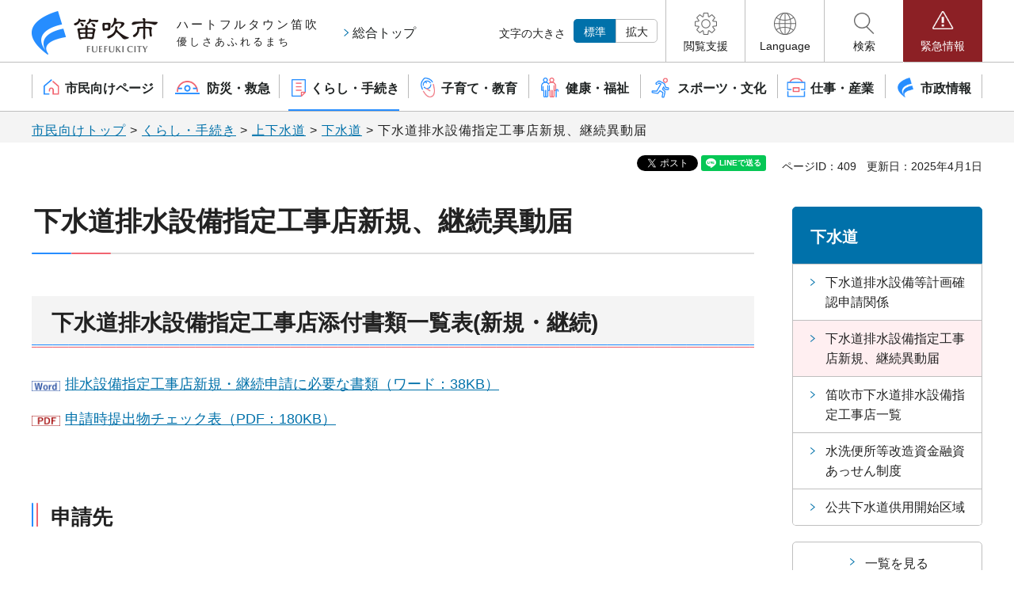

--- FILE ---
content_type: text/html
request_url: https://www.city.fuefuki.yamanashi.jp/gesuido/kurashi/jogesuido/gesuido/shitekojiten.html
body_size: 18711
content:
<!DOCTYPE html>
<html lang="ja" prefix="og: http://ogp.me/ns#">
<head>
<meta charset="UTF-8">

<title>笛吹市／下水道排水設備指定工事店新規、継続異動届</title>

<meta name="author" content="笛吹市">
<meta name="viewport" content="width=device-width, maximum-scale=3.0">
<meta name="format-detection" content="telephone=no">
<meta property="og:title" content="下水道排水設備指定工事店新規、継続異動届">
<meta property="og:type" content="article">
<meta property="og:description" content="">
<meta property="og:url" content="https://www.city.fuefuki.yamanashi.jp/gesuido/kurashi/jogesuido/gesuido/shitekojiten.html">
<meta property="og:image" content="https://www.city.fuefuki.yamanashi.jp/shared/sns/images/logo.jpg">
<meta property="og:site_name" content="笛吹市">
<meta property="og:locale" content="ja_JP">
<link href="/shared/site_rn2023/style/default.css" rel="stylesheet" type="text/css" media="all">
<link href="/shared/site_rn2023/style/layout.css" rel="stylesheet" type="text/css" media="all">
<link href="/shared/templates/free_rn2023/style/edit.css" rel="stylesheet" type="text/css" media="all">
<link href="/shared/site_rn2023/style/smartphone.css" rel="stylesheet" type="text/css" class="mc_css">
<link href="/shared/templates/free_rn2023/style/edit_sp.css" rel="stylesheet" type="text/css" class="mc_css">
<link href="/shared/site_rn2023/images/favicon/favicon.ico" rel="shortcut icon" type="image/vnd.microsoft.icon">
<link href="/shared/site_rn2023/images/favicon/apple-touch-icon-precomposed.png" rel="apple-touch-icon-precomposed">
<script src="/shared/site_rn2023/js/jquery.js"></script>
<script src="/shared/site_rn2023/js/setting.js"></script>
<script src="/shared/system/js/furigana/ysruby.js"></script>
<script src="/shared/site_rn2023/js/readspeaker.js"></script>
<script src="/shared/js/ga.js"></script>



</head>
<body class="format_free no_javascript type_common_ajax">

<div id="fb-root"></div>
<script async defer crossorigin="anonymous" src="https://connect.facebook.net/ja_JP/sdk.js#xfbml=1&version=v18.0" nonce="EMBOVKG2"></script>

<script src="/shared/site_rn2023/js/init.js"></script>
<div id="tmp_wrapper">
<noscript>
<p>このサイトではJavaScriptを使用したコンテンツ・機能を提供しています。JavaScriptを有効にするとご利用いただけます。</p>
</noscript>
<p><a href="#tmp_honbun" class="skip">本文へスキップします。</a></p>

<div id="tmp_header">
<div class="container">
<div id="tmp_hlogo_wrap">
<div id="tmp_hlogo">
<p><span>笛吹市</span></p>
</div>
<div class="piper_text">
<p>ハートフルタウン笛吹<span>優しさあふれるまち</span></p>
</div>
<div class="overall_top"><a href="/top.html">総合トップ</a></div>
</div>
<div id="tmp_means">
<div class="means_inner">
<div id="tmp_hnavi_s">
<div id="tmp_change_fsize" class="setting_fontsize changestyle_area">
<p class="fontsize_ttl">文字の大きさ</p>
<ul class="list_fontsize">
	<li class="fontsize_default"><a href="javascript:void(0);" id="tmp_fsize_default" class="changestyle">標準</a></li>
	<li class="fontsize_up"><a href="javascript:void(0);" id="tmp_fsize_big" name="big" class="changestyle">拡大</a></li>
</ul>
</div>
<ul>
	<li id="tmp_hnavi_support"><a href="javascript:void(0)"><span>閲覧支援</span></a>
	<div id="tmp_sma_support" class="wrap_sma_hnavi">
	<div class="container">
	<div id="tmp_sma_support_inner" class="sma_hnavi_inner">
	<div class="sma_hnavi_ttl">
	<p>閲覧支援</p>
	</div>
	<div class="sma_hnavi_cnt">
	<ul class="sma_hnavi_list">
		<li class="func_read"><a accesskey="L" data-target="xp1" href="//app-as.readspeaker.com/cgi-bin/rsent?customerid=10346&amp;lang=ja_jp&amp;readid=tmp_contents,tmp_main&amp;url=" onclick="readpage(this.href, 'xp1'); return false;" rel="nofollow" class="setting_sound rs_href">音声読上げ</a></li>
		<li class="func_size"><a href="/moji.html">文字サイズ・色合い変更</a></li>
		<li class="func_furi"><a data-contents="tmp_main" data-ignore="" data-target="tmp_main" href="javascript:void(0);" id="furigana" class="setting_furigana">ふりがな表示</a></li>
	</ul>
	</div>
	</div>
	</div>
	</div>
	</li>
	<li id="tmp_hnavi_language"><a href="javascript:void(0)" lang="en"><span>Language</span></a>
	<div id="tmp_sma_language" class="wrap_sma_hnavi">
	<div class="container">
	<div class="sma_hnavi_inner">
	<div class="sma_hnavi_ttl">
	<p lang="en">Language</p>
	</div>
	<div class="sma_hnavi_cnt">
	<ul class="sma_hnavi_list">
		<li lang="en"><a href="/#">英語(English)</a></li>
		<li lang="zh"><a href="/#">中国語簡体字(简体字中文)</a></li>
		<li lang="zhb"><a href="/#">中国語繁体字(繁體字中文)</a></li>
		<li lang="ko"><a href="/#">韓国語(한국어)</a></li>
		<li lang="es"><a href="/#">スペイン語(Espa&ntilde;ol)</a></li>
		<li lang="pt"><a href="/#">ポルトガル語(Portugu&ecirc;s)</a></li>
		<li lang="ja"><a href="/#">日本語</a></li>
	</ul>
	</div>
	</div>
	</div>
	<p class="close_btn"><a href="javascript:void(0)"><span>閉じる</span></a></p>
	</div>
	</li>
	<li id="tmp_hnavi_search"><a href="javascript:void(0)"><span>検索</span></a>
	<div id="tmp_sma_search" class="wrap_sma_hnavi">
	<div class="container">
	<div class="sma_hnavi_inner">
	<div class="sma_hnavi_ttl">
	<p>検索</p>
	</div>
	<div class="sma_hnavi_cnt">&nbsp;</div>
	</div>
	</div>
	<p class="close_btn"><a href="javascript:void(0)"><span>閉じる</span></a></p>
	</div>
	</li>
	<li id="tmp_hnavi_emergency"><a href="/kinkyu/index.html"><span>緊急情報</span></a>
	<div id="tmp_sma_emergency">
	<div class="container">
	<div class="sma_emergency_inner">
	<div class="sma_emergency_ttl">
	<p>緊急情報</p>
	</div>
	<div class="sma_emergency_cnt">
	<ul class="emergency_list_link">
		<li><a href="/kinkyu/index.html">緊急情報一覧</a></li>
		<li><a href="/shobosho/bosaikyukyu/kyukyu/aed/secchijokyo.html">市内AED設置状況</a></li>
		<li><a href="/kikikanri/bosaikyukyu/bosai/shitehinanjo.html">指定避難所・指定緊急避難場所</a></li>
	</ul>
	</div>
	</div>
	</div>
	<p class="close_btn"><a href="javascript:void(0)"><span>閉じる</span></a></p>
	</div>
	</li>
</ul>
</div>
</div>
</div>
</div>
</div>
<div id="tmp_gnavi">
<div class="container">
<div class="splide">
<nav class="gnavi splide__track">
<ul class="splide__list">
	<li class="glist1 splide__slide"><a href="/index.html"><span>市民向けページ</span></a></li>
	<li class="glist2 splide__slide"><a href="/bosaikyukyu/index.html"><span>防災・救急</span></a></li>
	<li class="glist3 splide__slide"><a href="/kurashi/index.html"><span>くらし・手続き</span></a></li>
	<li class="glist4 splide__slide"><a href="/kosodate/index.html"><span>子育て・教育</span></a></li>
	<li class="glist5 splide__slide"><a href="/kenko/index.html"><span>健康・福祉</span></a></li>
	<li class="glist6 splide__slide"><a href="/sports/index.html"><span>スポーツ・文化</span></a></li>
	<li class="glist7 splide__slide"><a href="/sangyo/index.html"><span>仕事・産業</span></a></li>
	<li class="glist8 splide__slide"><a href="/shisejoho/index.html"><span>市政情報</span></a></li>
</ul>
</nav>
</div>
</div>
</div>

<div id="tmp_wrap_main" class="column_rnavi">
<div id="tmp_pankuzu">
<div class="container">
<p><a href="/index.html">市民向けトップ</a> &gt; <a href="/kurashi/index.html">くらし・手続き</a> &gt; <a href="/kurashi/jogesuido/index.html">上下水道</a> &gt; <a href="/kurashi/jogesuido/gesuido/index.html">下水道</a> &gt; 下水道排水設備指定工事店新規、継続異動届</p>
</div>
</div>
<div id="tmp_wrap_custom_update">
<div class="container">
<div id="tmp_custom_update">

<div id="tmp_social_plugins"><div class="social_media_btn facebook_btn">
<div data-href="https://www.city.fuefuki.yamanashi.jp/gesuido/kurashi/jogesuido/gesuido/shitekojiten.html" data-layout="button" data-size="small" data-mobile-iframe="true" class="fb-share-button"><a target="_blank" href="https://www.facebook.com/sharer/sharer.php?u=https://www.city.fuefuki.yamanashi.jp/gesuido/kurashi/jogesuido/gesuido/shitekojiten.html&src=sdkpreparse" class="fb-xfbml-parse-ignore">シェア</a></div>
</div><div class="social_media_btn twitter_btn">
<a href="https://twitter.com/share?ref_src=twsrc%5Etfw" data-show-count="false" data-url="https://www.city.fuefuki.yamanashi.jp/gesuido/kurashi/jogesuido/gesuido/shitekojiten.html" data-text="下水道排水設備指定工事店新規、継続異動届" data-lang="ja" class="twitter-share-button">ポスト</a><script async src="https://platform.twitter.com/widgets.js" charset="utf-8"></script>
</div><div class="social_media_btn line_btn">
<div data-lang="ja" data-type="share-a" data-env="REAL" data-url="https://www.city.fuefuki.yamanashi.jp/gesuido/kurashi/jogesuido/gesuido/shitekojiten.html" data-color="default" data-size="small" data-count="false" data-ver="3" style="display: none;" class="line-it-button"></div>
<script src="https://www.line-website.com/social-plugins/js/thirdparty/loader.min.js" async="async" defer="defer"></script>
</div></div>
<p id="tmp_page_id">ページID：409</p>
<p id="tmp_update">更新日：2025年4月1日</p>

</div>
</div>
</div>
<div id="tmp_main">
<div class="container">
<div class="wrap_col_main">
<div class="col_main">
<p id="tmp_honbun" class="skip">ここから本文です。</p>
<div id="tmp_wrap_readplayer">
<div id="xp1" class="rs_preserve rs_skip rs_splitbutton rs_addtools rs_exp"></div>
</div>
<div id="tmp_contents">


<h1>下水道排水設備指定工事店新規、継続異動届</h1>
<h2><a name="258">下水道排水設備指定工事店添付書類一覧表(新規・継続)</a></h2>
<p><a href="/documents/409/01syorui.doc" class="icon_word">排水設備指定工事店新規・継続申請に必要な書類（ワード：38KB）</a></p>
<p><a href="/documents/409/checkhyou.pdf" class="icon_pdf">申請時提出物チェック表（PDF：180KB）</a></p>
<p>&nbsp;</p>
<h3>申請先</h3>
<p>&nbsp;</p>
<p><a href="/gesuido/shisejoho/soshiki/koekigyobu/gesuidoka.html">下水道課</a></p>
<h2><a name="259">下水道排水設備指定工事店指定申請書様式第1号(第2条関係)</a></h2>
<p><a href="/documents/409/02shinki.rtf">新規申込申請書（R7年4月1日～）（RTF：78KB）</a></p>
<p>&nbsp;</p>
<h3>申請先</h3>
<p>&nbsp;</p>
<p><a href="/gesuido/shisejoho/soshiki/koekigyobu/gesuidoka.html">下水道課</a></p>
<h2><a name="260">下水道排水設備指定工事店継続指定申請書様式第3号(第4条関係)</a></h2>
<p><a href="/documents/409/03keizoku.rtf">継続申込申請書（R7年4月1日～）（RTF：73KB）</a></p>
<h3>申請先</h3>
<p><a href="/gesuido/shisejoho/soshiki/koekigyobu/gesuidoka.html">下水道課</a></p>
<h2><a name="261">下水道排水設備指定工事店異動届様式第4号(第5条関係)</a></h2>
<p><a href="/documents/409/04idou.rtf">異動届（R7年4月1日～）（RTF：75KB）</a></p>
<h3>申請先</h3>
<p><a href="/gesuido/shisejoho/soshiki/koekigyobu/gesuidoka.html">下水道課</a></p>
<h2><a name="262">雇用証明書様式第1-2号(条例第9条、第14条関係)</a></h2>
<p><a href="/documents/409/05koyou.xls" class="icon_excel">雇用証明書（エクセル：35KB）</a></p>
<h3>申請先</h3>
<p><a href="/gesuido/shisejoho/soshiki/koekigyobu/gesuidoka.html">下水道課</a></p>
<h2><a name="263">責任技術者名簿様式第1号-1(第9条関係)</a></h2>
<p><a href="/documents/409/06sekininn.xls" class="icon_excel">責任技術者名簿（エクセル：18KB）</a></p>
<h3>申請先</h3>
<p><a href="/gesuido/shisejoho/soshiki/koekigyobu/gesuidoka.html">下水道課</a></p>
<h2><a name="264">所有設備機械器具調書様式第1号-3(規則第9条第3項関係)</a></h2>
<p><a href="/documents/409/07kigu.xls" class="icon_excel">所有設備機械器具調書（エクセル：32KB）</a></p>
<h3>申請先</h3>
<p><a href="/gesuido/shisejoho/soshiki/koekigyobu/gesuidoka.html">下水道課</a></p>
<h2><a id="誓約書" name="誓約書"></a>誓約書</h2>
<p><a href="/documents/409/08seiyakusyo.docx" class="icon_word">誓約書（ワード：18KB）</a></p>
<h3>申請先</h3>
<p><a href="/gesuido/shisejoho/soshiki/koekigyobu/gesuidoka.html">下水道課</a></p>
<hr />
<p>&nbsp;</p>




</div>




<div id="tmp_inquiry">
<div id="tmp_inquiry_ttl">
<p>お問い合わせ先</p>
</div>
<div id="tmp_inquiry_cnt">
<form method="post" action="https://www.city.fuefuki.yamanashi.jp/cgi-bin/faq/form.cgi">
<div class="inquiry_parts">
<p>
笛吹市公営企業部下水道課
</p>
<p>〒406-0031　笛吹市石和町市部809-1　笛吹市役所&nbsp;市民窓口館</p>
<p>
電話番号：055-261-3347
ファクス番号：055-261-3350
</p>
<p class="submit"><input type="submit" value="メールでお問い合わせ" class="inquiry_btn"></p>
</div>
<p>
<input type="hidden" name="code" value="001090030">
<input type="hidden" name="dept" value="8674:9089:8425:9172:3694:8508:8342:9504:9670:8674:8259:9172:5271:8176:8674:9587:10002:3777:8425:9670:8342:8425:9670:8840:8674:3777:8923:8508:3777:8757:9255">
<input type="hidden" name="page" value="/gesuido/kurashi/jogesuido/gesuido/shitekojiten.html">
<input type="hidden" name="ENQ_RETURN_MAIL_SEND_FLG" value="1">
<input type="hidden" name="publish_ssl_flg" value="1">
</p>
</form>
</div>
</div>

<div id="tmp_feedback">
<div id="tmp_feedback_ttl">
<p>より良いウェブサイトにするためにみなさまのご意見をお聞かせください</p>
</div>
<div id="tmp_feedback_cnt">
<form action="/cgi-bin/feedback/feedback.cgi" id="feedback" method="post">
<p><input name="page_id" type="hidden" value="409" /> <input name="page_title" type="hidden" value="下水道排水設備指定工事店新規、継続異動届" /> <input name="page_url" type="hidden" value="https://www.city.fuefuki.yamanashi.jp/gesuido/kurashi/jogesuido/gesuido/shitekojiten.html" /> <input name="item_cnt" type="hidden" value="2" /></p>
<fieldset><legend>このページの情報は役に立ちましたか？</legend>
<p><input id="que1_1" name="item_1" type="radio" value="役に立った" /> <label for="que1_1">1：役に立った</label></p>
<p><input id="que1_2" name="item_1" type="radio" value="ふつう" /> <label for="que1_2">2：ふつう</label></p>
<p><input id="que1_3" name="item_1" type="radio" value="役に立たなかった" /> <label for="que1_3">3：役に立たなかった</label></p>
</fieldset>
<p><input name="label_1" type="hidden" value="質問：このページの情報は役に立ちましたか？" /> <input name="nes_1" type="hidden" value="0" /> <input name="img_1" type="hidden" /> <input name="img_alt_1" type="hidden" /> <input name="mail_1" type="hidden" value="0" /></p>
<fieldset><legend>このページの情報は見つけやすかったですか？</legend>
<p><input id="que2_1" name="item_2" type="radio" value="見つけやすかった" /> <label for="que2_1">1：見つけやすかった</label></p>
<p><input id="que2_2" name="item_2" type="radio" value="ふつう" /> <label for="que2_2">2：ふつう</label></p>
<p><input id="que2_3" name="item_2" type="radio" value="見つけにくかった" /> <label for="que2_3">3：見つけにくかった</label></p>
</fieldset>
<p><input name="label_2" type="hidden" value="質問：このページの情報は見つけやすかったですか？" /> <input name="nes_2" type="hidden" value="0" /> <input name="img_2" type="hidden" /> <input name="img_alt_2" type="hidden" /> <input name="mail_2" type="hidden" value="0" /></p>
<p class="submit"><input type="submit" value="送信" /></p>
</form>
</div>
</div>

</div>
</div>
<div class="wrap_col_rgt_navi">
<div class="col_rgt_navi">

<div id="tmp_rnavi">
<div id="tmp_rnavi_ttl">
<p>下水道</p>
</div>
<div id="tmp_rnavi_cnt">
<ul>
<li><a href="/gesuido/kurashi/jogesuido/gesuido/kakuninshinse.html">下水道排水設備等計画確認申請関係</a></li>
<li><a href="/gesuido/kurashi/jogesuido/gesuido/shitekojiten.html">下水道排水設備指定工事店新規、継続異動届</a></li>
<li><a href="/gesuido/kurashi/jogesuido/gesuido/siteitenitiran.html">笛吹市下水道排水設備指定工事店一覧</a></li>
<li><a href="/gesuido/kurashi/jogesuido/gesuido/assenyuushi.html">水洗便所等改造資金融資あっせん制度</a></li>
<li><a href="/gesuido/kurashi/jogesuido/gesuido/kyouyoukaishi.html">公共下水道供用開始区域</a></li>
<li><a href="/gesuido/kurashi/jogesuido/gesuido/jigyojuekisha.html">下水道事業受益者関係申請書</a></li>
<li><a href="/gesuido/kurashi/jogesuido/gesuido/ikkatsunofu.html">下水道受益者負担金分割納付から一括納付に変更しませんか</a></li>
<li><a href="/gesuido/kurashi/jogesuido/gesuido/jyuekisyafutannkin.html">下水道受益者負担金</a></li>
<li><a href="/gesuido/kurashi/jogesuido/gesuido/gesuidouryoukin.html">下水道料金</a></li>
<li><a href="/gesuido/kurashi/jogesuido/gesuido/koukyougesuidozentaikeikakunominaoshi.html">公共下水道の計画</a></li>
</ul>
</div>
<p class="btn_list_more"><a href="/kurashi/jogesuido/gesuido/index.html">一覧を見る</a></p>
</div>

</div>
</div>
</div>
</div>
</div>

<div class="pnavi">
<p class="ptop"><a href="#tmp_header"><span>ページの先頭へ戻る</span></a></p>
</div>
<div id="tmp_footer">
<div class="container">
<ul class="fnavi">
	<li><a href="/kikaku/site.html">このサイトについて</a></li>
	<li><a href="/accessibility.html">ウェブアクセシビリティ方針</a></li>
	<li><a href="/sitemap.html">サイトマップ</a></li>
</ul>
<div class="footer_cnt">
<div class="footer_heading">
<p class="footer_logo">笛吹市役所</p>
<p class="corporate_number info_part">法人番号：3000020192112</p>
<a href="/shisetsu/shiyakusho/index.html" class="city_info">市役所案内</a></div>
<div class="footer_group">
<div class="footer_address">
<address><span>〒406-8510 山梨県笛吹市石和町市部777</span> <span class="info_part">業務時間：午前8時30分から午後5時15分</span> <span class="info_part">電話番号：055-262-4111（代表）</span> <span class="info_part">ファクス番号：055-262-4115</span></address>
</div>
<div class="footer_copyright">
<p lang="en" class="copyright">&copy; Copyright Fuefuki-City All right reserved.</p>
</div>
</div>
</div>
</div>
</div>

</div>
<script src="/shared/site_rn2023/js/function.js"></script>
<script src="/shared/site_rn2023/js/splide_min.js"></script>
<script src="/shared/site_rn2023/js/main.js"></script>
<script src="/shared/system/js/path_info/path_info.js"></script>
</body>
</html>

--- FILE ---
content_type: text/html
request_url: https://www.city.fuefuki.yamanashi.jp/common_navi/navi.html
body_size: 10639
content:
<!DOCTYPE html>
<html lang="ja">
<head>
<meta charset="UTF-8">

<title>笛吹市／共通項目管理</title>

<meta name="author" content="笛吹市">
<meta name="viewport" content="width=device-width, maximum-scale=3.0">
<meta name="format-detection" content="telephone=no">
<link href="/shared/site_rn2023/style/default.css" rel="stylesheet" type="text/css" media="all">
<link href="/shared/site_rn2023/style/layout.css" rel="stylesheet" type="text/css" media="all">
<link href="/shared/templates/free_rn2023/style/edit.css" rel="stylesheet" type="text/css" media="all">
<link href="/shared/site_rn2023/style/smartphone.css" rel="stylesheet" type="text/css" class="mc_css">
<link href="/shared/templates/free_rn2023/style/edit_sp.css" rel="stylesheet" type="text/css" class="mc_css">
<link href="/shared/site_rn2023/images/favicon/favicon.ico" rel="shortcut icon" type="image/vnd.microsoft.icon">
<link href="/shared/site_rn2023/images/favicon/apple-touch-icon-precomposed.png" rel="apple-touch-icon-precomposed">
<script src="/shared/site_rn2023/js/jquery.js"></script>
<script src="/shared/site_rn2023/js/setting.js"></script>
</head>
<body class="format_free no_javascript">
<script src="/shared/site_rn2023/js/init.js"></script>
<div id="tmp_wrapper">
<noscript>
<p>このサイトではJavaScriptを使用したコンテンツ・機能を提供しています。JavaScriptを有効にするとご利用いただけます。</p>
</noscript>
<p><a href="#tmp_honbun" class="skip">本文へスキップします。</a></p>
<div id="tmp_wrap_main" class="column_cnt">
<div id="tmp_main">
<div class="col_main">
<p id="tmp_honbun" class="skip">ここから本文です。</p>
<h1>共通項目管理</h1>
<div id="tmp_common_wrap">
<div id="tmp_general">
<div class="general_wrap">
<div id="tmp_search">
<div class="container">
<div class="search_inside">
<div class="search_inly">
<div class="search_ttl">
<h2>このページに知りたい情報がない場合は</h2>
</div>
<fieldset>
<legend>検索条件を選択</legend>
<ul class="search_change">
<li class="search_keyword">
<input checked="checked" id="tmp_search_keyword" name="search_change" type="radio" value="0">
<label for="tmp_search_keyword">キーワードから探す</label>
</li>
<li class="search_id">
<input id="tmp_search_id" name="search_change" type="radio" value="1">
<label for="tmp_search_id">ページIDから探す</label>
</li>
</ul>
</fieldset>
<div class="search_group">
<div class="article_search_input">
<div class="wrap_search_input">
<div class="search_input search_input_keyword">
<form action="/search.html">
<div class="wrap_sch_box">
<p class="sch_box">
<label for="tmp_query" class="search_label">キーワードから探す</label>
<input id="tmp_query" name="q" size="31" type="text" title="キーワードから探す">
</p>
<p class="sch_btn"><input name="sa" type="submit" value="検索"></p>
<p id="tmp_search_hidden">
<input type="hidden" name="cx" value="005470480957213630672:m1vtlrljhaw">
<input type="hidden" name="ie" value="UTF-8">
<input type="hidden" name="cof" value="FORID:9">
</p>
</div>
</form>
</div>
<div class="search_input search_input_pageid">
<div class="wrap_query_pageid">
<p class="input_query_pageid">
<label for="id_search_txt" class="search_label">ページIDから探す</label>
<input id="id_search_txt" name="q" size="31" type="text" value="" placeholder="ページIDを入力してください">
</p>
<p class="submit_search_pageid">
<input id="id_search_btn" type="submit" value="検索" class="search_btn">
</p>
</div>
</div>
</div>
</div>
<div class="wrap_search_all">
<ul class="read_all">
<li><a href="/kensakuhoho.html">検索の方法</a></li>
</ul>
</div>
</div>



<div class="featured_words">
<ul>
<li>
<a href="/kanko/sports/spot/fujiyamatwinterrace.html">
FUJIYAMAツインテラス

</a>

</li>
<li>
<a href="/kikaku/sports/kanko/livecamera/index.html">
観光ライブカメラ

</a>

</li>
<li>
<a href="/furusatonoze/index.html">
ふるさと納税

</a>

</li>
<li>
<a href="/shiminkatsudo/tsuho.html">
市民通報システム

</a>

</li>
<li>
<a href="/kikaku/bus/knowroute.html">
のるーと笛吹

</a>

</li>
</ul>
</div>


<div class="special_area">
<div class="special_area_item heart">
<p><a href="/miryoku/index.html"><span>笛吹の魅力・観光</span></a></p>
</div>
<div class="special_area_item businesses">
<p><a href="/jigyoshamuke/index.html"><span>事業者向け</span></a></p>
</div>
</div>

</div>
</div>
</div>
</div>

<div id="tmp_heartfull">
<div class="container">
<div class="heartfull_title">
<h2>ハートフル<span lang="en" class="character_en">Fuefuki</span> <span class="character_small">~笛吹市をもっと知る~</span></h2>
</div>
<div class="heartfull_row">
<div id="tmp_pr_magazine" class="heartfull_left">
<div class="heartfull_heading">
<h3 class="symbol_public">広報ふえふき</h3>
</div>
</div>

<div class="heartfull_main">

<div class="heartfull_heading">
<h3 class="symbol_sns">笛吹市公式SNS</h3>
</div>
<ul class="sns_list">
<li>
<a href="https://page.line.me/fuefukicity" class="sns_line">
<span class="sns_image">
<span class="detail_img"><img src="/images/8419/icon_sns_line.png" alt="" width="80" height="80" /></span>
</span>
<span lang="en" class="sns_name">LINE</span>
</a>
</li>
<li>
<a href="http://twitter.com/fuefuki_city" class="sns_line">
<span class="sns_image">
<span class="detail_img"><img src="/images/8419/icon_sns_twitter.png" alt="" width="80" height="80" /></span>
</span>
<span lang="en" class="sns_name">X（旧Twitter）</span>
</a>
</li>
<li>
<a href="https://www.instagram.com/fuefukicity/" class="sns_line">
<span class="sns_image">
<span class="detail_img"><img src="/images/8419/icon_sns_instagram.png" alt="" width="80" height="80" /></span>
</span>
<span lang="en" class="sns_name">Instagram</span>
</a>
</li>
<li>
<a href="http://www.fuefuki-douga.jp/" class="sns_line">
<span class="sns_image">
<span class="detail_img"><img src="/images/8419/icon_sns_youtube.png" alt="" width="80" height="80" /></span>
</span>
<span lang="en" class="sns_name">動画チャンネル</span>
</a>
</li>
</ul>

</div>

<div class="heartfull_right">
<div class="heartfull_heading">
<h3 class="symbol_topic">
<span class="heading_main">笛吹市の話題</span>
<span class="heading_sub">笛吹の街角ハートフルをお届け</span>
</h3>
</div>
<div class="slide_layout_gallery rs_preserve">
<div id="tmp_splide_gallery" class="splide">
   
   
<div class="splide__track">
<div class="slider_inner splide__list">
   
<div class="slider_item splide__slide">
<div class="topic_media">
<div class="topic_image">
<img src="/images/8005/img_slide_tmb_1.jpg" alt="" width="490" height="255" />
</div>
<div class="topic_cap">
<p class="topic_ttl">
<a href="/shisetsu/koen/011.html">笛吹みんなの広場</a>
</p>
<p class="topic_des">主な施設として、屋根施設、イベントスペース、芝生広場、防災ヘリ離着陸場、マンホールトイレなどを備えています。交流、ふれあい、にぎわいの場として、手軽に利用してください。</p>
</div>
</div>
</div>
   
<div class="slider_item splide__slide">
<div class="topic_media">
<div class="topic_image">
<img src="/images/7412/img_slide_tmb_2.jpg" alt="" width="490" height="255" />
</div>
<div class="topic_cap">
<p class="topic_ttl">
<a href="/kikaku/sangyo/kanko/event/terasu.html">FUJIYAMAツインテラス</a>
</p>
<p class="topic_des">FUJIYAMAツインテラスは、河口湖や山中湖、世界文化遺産に登録されている富士山が一望できる眺望スポットです。</p>
</div>
</div>
</div>
   
<div class="slider_item splide__slide">
<div class="topic_media">
<div class="topic_image">
<img src="/images/4816/img_slide_tmb_3.jpg" alt="" width="490" height="255" />
</div>
<div class="topic_cap">
<p class="topic_ttl">
<a href="/wadai2.html">笛吹市ソウルフード「ラーほー」</a>
</p>
<p class="topic_des">山梨県の郷土料理である「ほうとう」をもっと気軽に、もっと多くの観光客の皆さんに、また地域の皆さんに召し上がっていただきたいという思いから開発したラーほー。お気に入りの1杯を見つけてみませんか。</p>
</div>
</div>
</div>
   
</div>
</div>
   
</div>
</div>
</div>
</div>
</div>
</div>

</div>
</div>
<div id="tmp_promotion" class="rs_preserve">
<div class="container">
<div class="promotion_row">


<div id="tmp_pr_magazine_top" class="heartfull_left">

<div class="heartfull_heading">
<h2 class="symbol_public">広報ふえふき</h2>
</div>
<div class="heartfull_article_wrap">
<div class="heartfull_image">
<p>
<a href="https://www.city.fuefuki.yamanashi.jp/documents/11210/r7kohofuefuki11gatsu.pdf"><span class="detail_img_ver"><img src="/images/8419/r7kohofuefuki11gatsu_hyoshi.jpg" alt="広報ふえふき11月号表紙" width="244" height="346" /></span>
</a>
</p>
</div>
<div class="heartfull_article">
<div class="article_ttl">
<p>
令和7年11月号（No.254）
</p>
</div>
<div class="article_cnt">
<p>
・P02　 なごみの湯リニューアルオープン<br />・P04 　「書かない窓口」拡大中！！<br />・P33　ふえふきのトピックス<br />・付録　決算特集
</p>
</div>
<div class="article_link">
<p><a href="/shisejoho/kocho/kohofuefuki/index.html">過去の広報ふえふきを見る</a>
</p>
</div>
</div>
</div>

</div>


<div id="tmp_intiatives" class="heartfull_left">

<div class="heartfull_heading">
<h2 class="symbol_intiatives">市の取り組み</h2>
</div>
<div class="heartfull_article_wrap">
<div class="heartfull_image">
<p>
<a href="https://www.city.fuefuki.yamanashi.jp/documents/11210/r7kessantokusyu.pdf"><span class="detail_img_ver"><img src="/images/8419/r7kessantokusyu_hyoshi.jpg" alt="R6年度笛吹市決算特集表紙" width="244" height="346" /></span>
</a>
</p>
</div>
<div class="heartfull_article">
<div class="article_ttl">
<p>
R6年度笛吹市決算特集
</p>
</div>
<div class="article_cnt">
<p>
令和6年度決算についてお知らせします。
</p>
</div>
<div class="article_link">
<p><a href="/zaise/shisejoho/zaise/kessan.html">笛吹市の決算をもっと見る</a>
</p>
</div>
</div>
</div>

</div>


</div>
</div>
</div>
</div>
</div>
</div>
<div id="tmp_contents" style="display:none;">
</div>
</div>
</div>
</div>
</div>
<script src="/shared/site_rn2023/js/function.js"></script>
<script src="/shared/site_rn2023/js/splide_min.js"></script>
<script src="/shared/site_rn2023/js/main.js"></script>
<script src="/shared/system/js/path_info/path_info.js"></script>
</body>
</html>

--- FILE ---
content_type: text/html
request_url: https://www.city.fuefuki.yamanashi.jp/sitemap.html
body_size: 19924
content:
<!DOCTYPE html>
<html lang="ja">
<head>
<meta charset="UTF-8">

<title>笛吹市／サイトマップ</title>

<meta name="author" content="笛吹市">
<meta name="viewport" content="width=device-width, maximum-scale=3.0">
<meta name="format-detection" content="telephone=no">
<meta property="og:title" content="サイトマップ">
<meta property="og:type" content="article">
<meta property="og:description" content="">
<meta property="og:url" content="https://www.city.fuefuki.yamanashi.jp/sitemap.html">
<meta property="og:image" content="https://www.city.fuefuki.yamanashi.jp/shared/sns/images/logo.jpg">
<meta property="og:site_name" content="笛吹市">
<meta property="og:locale" content="ja_JP">
<link href="/shared/site_rn2023/style/default.css" rel="stylesheet" type="text/css" media="all">
<link href="/shared/site_rn2023/style/layout.css" rel="stylesheet" type="text/css" media="all">
<link href="/shared/templates/free_rn2023/style/edit.css" rel="stylesheet" type="text/css" media="all">
<link href="/shared/site_rn2023/style/smartphone.css" rel="stylesheet" type="text/css" class="mc_css">
<link href="/shared/templates/free_rn2023/style/edit_sp.css" rel="stylesheet" type="text/css" class="mc_css">
<link href="/shared/site_rn2023/images/favicon/favicon.ico" rel="shortcut icon" type="image/vnd.microsoft.icon">
<link href="/shared/site_rn2023/images/favicon/apple-touch-icon-precomposed.png" rel="apple-touch-icon-precomposed">


<script src="/shared/site_rn2023/js/jquery.js"></script>
<script src="/shared/site_rn2023/js/setting.js"></script>
<script src="/shared/system/js/furigana/ysruby.js"></script>
<script src="/shared/site_rn2023/js/readspeaker.js"></script>
<script src="/shared/js/ga.js"></script>




</head>
<body class="format_free no_javascript type_common_ajax">


<script src="/shared/site_rn2023/js/init.js"></script>
<div id="tmp_wrapper">
<noscript>
<p>このサイトではJavaScriptを使用したコンテンツ・機能を提供しています。JavaScriptを有効にするとご利用いただけます。</p>
</noscript>
<p><a href="#tmp_honbun" class="skip">本文へスキップします。</a></p>

<div id="tmp_header">
<div class="container">
<div id="tmp_hlogo_wrap">
<div id="tmp_hlogo">
<p><span>笛吹市</span></p>
</div>
<div class="piper_text">
<p>ハートフルタウン笛吹<span>優しさあふれるまち</span></p>
</div>
<div class="overall_top"><a href="/top.html">総合トップ</a></div>
</div>
<div id="tmp_means">
<div class="means_inner">
<div id="tmp_hnavi_s">
<div id="tmp_change_fsize" class="setting_fontsize changestyle_area">
<p class="fontsize_ttl">文字の大きさ</p>
<ul class="list_fontsize">
	<li class="fontsize_default"><a href="javascript:void(0);" id="tmp_fsize_default" class="changestyle">標準</a></li>
	<li class="fontsize_up"><a href="javascript:void(0);" id="tmp_fsize_big" name="big" class="changestyle">拡大</a></li>
</ul>
</div>
<ul>
	<li id="tmp_hnavi_support"><a href="javascript:void(0)"><span>閲覧支援</span></a>
	<div id="tmp_sma_support" class="wrap_sma_hnavi">
	<div class="container">
	<div id="tmp_sma_support_inner" class="sma_hnavi_inner">
	<div class="sma_hnavi_ttl">
	<p>閲覧支援</p>
	</div>
	<div class="sma_hnavi_cnt">
	<ul class="sma_hnavi_list">
		<li class="func_read"><a accesskey="L" data-target="xp1" href="//app-as.readspeaker.com/cgi-bin/rsent?customerid=10346&amp;lang=ja_jp&amp;readid=tmp_contents,tmp_main&amp;url=" onclick="readpage(this.href, 'xp1'); return false;" rel="nofollow" class="setting_sound rs_href">音声読上げ</a></li>
		<li class="func_size"><a href="/moji.html">文字サイズ・色合い変更</a></li>
		<li class="func_furi"><a data-contents="tmp_main" data-ignore="" data-target="tmp_main" href="javascript:void(0);" id="furigana" class="setting_furigana">ふりがな表示</a></li>
	</ul>
	</div>
	</div>
	</div>
	</div>
	</li>
	<li id="tmp_hnavi_language"><a href="javascript:void(0)" lang="en"><span>Language</span></a>
	<div id="tmp_sma_language" class="wrap_sma_hnavi">
	<div class="container">
	<div class="sma_hnavi_inner">
	<div class="sma_hnavi_ttl">
	<p lang="en">Language</p>
	</div>
	<div class="sma_hnavi_cnt">
	<ul class="sma_hnavi_list">
		<li lang="en"><a href="/#">英語(English)</a></li>
		<li lang="zh"><a href="/#">中国語簡体字(简体字中文)</a></li>
		<li lang="zhb"><a href="/#">中国語繁体字(繁體字中文)</a></li>
		<li lang="ko"><a href="/#">韓国語(한국어)</a></li>
		<li lang="es"><a href="/#">スペイン語(Espa&ntilde;ol)</a></li>
		<li lang="pt"><a href="/#">ポルトガル語(Portugu&ecirc;s)</a></li>
		<li lang="ja"><a href="/#">日本語</a></li>
	</ul>
	</div>
	</div>
	</div>
	<p class="close_btn"><a href="javascript:void(0)"><span>閉じる</span></a></p>
	</div>
	</li>
	<li id="tmp_hnavi_search"><a href="javascript:void(0)"><span>検索</span></a>
	<div id="tmp_sma_search" class="wrap_sma_hnavi">
	<div class="container">
	<div class="sma_hnavi_inner">
	<div class="sma_hnavi_ttl">
	<p>検索</p>
	</div>
	<div class="sma_hnavi_cnt">&nbsp;</div>
	</div>
	</div>
	<p class="close_btn"><a href="javascript:void(0)"><span>閉じる</span></a></p>
	</div>
	</li>
	<li id="tmp_hnavi_emergency"><a href="/kinkyu/index.html"><span>緊急情報</span></a>
	<div id="tmp_sma_emergency">
	<div class="container">
	<div class="sma_emergency_inner">
	<div class="sma_emergency_ttl">
	<p>緊急情報</p>
	</div>
	<div class="sma_emergency_cnt">
	<ul class="emergency_list_link">
		<li><a href="/kinkyu/index.html">緊急情報一覧</a></li>
		<li><a href="/shobosho/bosaikyukyu/kyukyu/aed/secchijokyo.html">市内AED設置状況</a></li>
		<li><a href="/kikikanri/bosaikyukyu/bosai/shitehinanjo.html">指定避難所・指定緊急避難場所</a></li>
	</ul>
	</div>
	</div>
	</div>
	<p class="close_btn"><a href="javascript:void(0)"><span>閉じる</span></a></p>
	</div>
	</li>
</ul>
</div>
</div>
</div>
</div>
</div>
<div id="tmp_gnavi">
<div class="container">
<div class="splide">
<nav class="gnavi splide__track">
<ul class="splide__list">
	<li class="glist1 splide__slide"><a href="/index.html"><span>市民向けページ</span></a></li>
	<li class="glist2 splide__slide"><a href="/bosaikyukyu/index.html"><span>防災・救急</span></a></li>
	<li class="glist3 splide__slide"><a href="/kurashi/index.html"><span>くらし・手続き</span></a></li>
	<li class="glist4 splide__slide"><a href="/kosodate/index.html"><span>子育て・教育</span></a></li>
	<li class="glist5 splide__slide"><a href="/kenko/index.html"><span>健康・福祉</span></a></li>
	<li class="glist6 splide__slide"><a href="/sports/index.html"><span>スポーツ・文化</span></a></li>
	<li class="glist7 splide__slide"><a href="/sangyo/index.html"><span>仕事・産業</span></a></li>
	<li class="glist8 splide__slide"><a href="/shisejoho/index.html"><span>市政情報</span></a></li>
</ul>
</nav>
</div>
</div>
</div>

<div id="tmp_pankuzu">
<div class="container">
<p><a href="/index.html">市民向けトップ</a> &gt; サイトマップ</p>
</div>
</div>
<div id="tmp_wrap_main" class="column_cnt">
<div class="container">
<div id="tmp_wrap_custom_update">
<div class="container">
<div id="tmp_custom_update">

<p id="tmp_page_id">ページID：1370</p>

</div>
</div>
</div>
<div id="tmp_main">
<div class="col_main">
<p id="tmp_honbun" class="skip">ここから本文です。</p>
<div id="tmp_wrap_readplayer">
<div id="xp1" class="rs_preserve rs_skip rs_splitbutton rs_addtools rs_exp"></div>
</div>
<div id="tmp_contents">


<h1>サイトマップ</h1>
<div class="box_sitemap">
<h2><a href="/bosaikyukyu/index.html">防災・救急</a></h2>
<div class="col2">
<div class="col2L">
<ul>
<li><a href="/bosaikyukyu/bosai/index.html">防災</a></li>
<li><a href="/bosaikyukyu/saigai/index.html">災害</a></li>
<li><a href="/bosaikyukyu/kyukyu/index.html">消防・救急</a></li>
</ul>
</div>
<div class="col2R">
<ul>
<li><a href="/bosaikyukyu/shobodan/index.html">消防団</a></li>
<li><a href="/bosaikyukyu/kokuminhogo/index.html">国民保護</a></li>
<li><a href="/bosaikyukyu/bohan/index.html">防犯・交通安全</a></li>
</ul>
</div>
</div>
<h2><a href="/kurashi/index.html">くらし・手続き</a></h2>
<div class="col2">
<div class="col2L">
<ul>
<li><a href="/kurashi/todokede/index.html">届出・証明</a></li>
<li><a href="/kurashi/shize/index.html">市税</a></li>
<li><a href="/kurashi/kenkohoken/index.html">国民健康保険</a></li>
<li><a href="/kurashi/kokikoresha/index.html">後期高齢者医療保険</a></li>
<li><a href="/kurashi/nenkin/index.html">年金</a></li>
<li><a href="/kurashi/risaikuru/index.html">ごみ・リサイクル</a></li>
<li><a href="/kurashi/kankyoese/index.html">環境・衛生・動植物</a></li>
</ul>
</div>
<div class="col2R">
<ul>
<li><a href="/kurashi/jogesuido/index.html">上下水道</a></li>
<li><a href="/kurashi/jutaku/index.html">住宅・建築・都市計画</a></li>
<li><a href="/kurashi/doro/index.html">道路・交通</a></li>
<li><a href="/kurashi/gyoseku/index.html">市民活動・協働</a></li>
<li><a href="/kurashi/kakushusodan/index.html">各種相談・消費生活</a></li>
<li><a href="/kurashi/gaikokujin/index.html">外国人向け情報</a></li>
<li><a href="/shiminkatsudo/kurashi/kasoba/index.html">火葬場・斎場</a></li>
</ul>
</div>
</div>
<h2><a href="/kosodate/index.html">子育て・教育</a></h2>
<div class="col2">
<div class="col2L">
<ul>
<li><a href="/kosodate/ninshin/index.html">妊娠・出産</a></li>
<li><a href="/kosodate/kosadatehoiku/index.html">子育て・保育</a></li>
<li><a href="/kosodate/kyoiku/index.html">教育・学校・学童保育</a></li>
<li><a href="/kosodate/seshonenikuse/index.html">青少年育成</a></li>
</ul>
</div>
<div class="col2R">
<ul>
<li><a href="/kosodate/shogaigakushu/index.html">生涯学習</a></li>
<li><a href="/toshokan/kosodate/library.html">図書館</a></li>
<li><a href="/anshinkosodate/mokuteki/index.html">目的から探す</a></li>
</ul>
</div>
</div>
<h2><a href="/kenko/index.html">健康・福祉</a></h2>
<div class="col2">
<div class="col2L">
<ul>
<li><a href="/kenko/kenkoiryo/index.html">健康・医療</a></li>
<li><a href="/kenko/kaigohoken/index.html">介護保険</a></li>
<li><a href="/kenko/koreshafukushi/index.html">高齢者支援</a></li>
</ul>
</div>
<div class="col2R">
<ul>
<li><a href="/kenko/shogaifukushi/index.html">障がい者福祉</a></li>
<li><a href="/kenko/fukushiippan/index.html">福祉相談窓口</a></li>
<li><a href="/shiniaoen/mokuteki/index.html">目的から探す</a></li>
</ul>
</div>
</div>
<h2><a href="/sports/index.html">スポーツ・文化</a></h2>
<div class="col2">
<div class="col2L">
<ul>
<li><a href="/sports/sports/index.html">スポーツ</a></li>
<li><a href="/sports/bunka/index.html">文化・歴史</a></li>
<li><a href="/sports/bijutsukan/index.html">美術館・博物館</a></li>
</ul>
</div>
<div class="col2R">
<ul>
<li><a href="/sports/kanko/index.html">観光</a></li>
<li><a href="/sports/recreation/index.html">レジャー・レクリエーション</a></li>
<li><a href="/sports/event/index.html">イベント</a></li>
</ul>
</div>
</div>
<h2><a href="/sangyo/index.html">仕事・産業</a></h2>
<div class="col2">
<div class="col2L">
<ul>
<li><a href="/sangyo/shushoku/index.html">就職・労働</a></li>
<li><a href="/sangyo/sangyoshinko/index.html">産業振興</a></li>
<li><a href="/sangyo/noringyo/index.html">農林業</a></li>
</ul>
</div>
<div class="col2R">
<ul>
<li><a href="/sangyo/shokogyo/index.html">商工業</a></li>
<li><a href="/sangyo/kankosangyo/index.html">観光産業</a></li>
<li><a href="/sangyo/kigyo/index.html">起業・中小企業支援</a></li>
</ul>
</div>
</div>
<h2><a href="/shisejoho/index.html">市政情報</a></h2>
<div class="col2">
<div class="col2L">
<ul>
<li><a href="/shisejoho/shinogaiyo/index.html">市の概要</a></li>
<li><a href="/shisejoho/soshiki/index.html">組織</a></li>
<li><a href="/shisejoho/jinji/index.html">人事・職員採用</a></li>
<li><a href="/shisejoho/kocho/index.html">広聴・広報</a></li>
<li><a href="/shisejoho/shisaku/index.html">施策・計画</a></li>
<li><a href="/shisejoho/nyusatsu/index.html">入札・契約</a></li>
<li><a href="/shisejoho/kobai/index.html">公売</a></li>
<li><a href="/shisejoho/shitekanrisha/index.html">指定管理者制度</a></li>
</ul>
</div>
<div class="col2R">
<ul>
<li><a href="/shisejoho/zaise/index.html">財政</a></li>
<li><a href="/shisejoho/nozesedo/index.html">ふるさと納税制度</a></li>
<li><a href="/shisejoho/johokokaihogo/index.html">情報公開・個人情報保護</a></li>
<li><a href="/shisejoho/fuzokukikan/index.html">附属機関・審議会</a></li>
<li><a href="/shisejoho/kansa/index.html">監査・行政不服・公平</a></li>
<li><a href="/shisejoho/senkyo/index.html">選挙</a></li>
<li><a href="/shisejoho/shigikai/index.html">市議会</a></li>
</ul>
</div>
</div>
<h2><a href="/jigyoshamuke/index.html">事業者向け情報</a></h2>
<h2><a href="/miryoku/index.html">笛吹市の魅力「いいじゃん！笛吹市」</a></h2>
<div class="col2">
<div class="col2L">
<ul>
<li><a href="/miryoku/osusumekanko/pamphlet.html">観光パンフレット</a></li>
<li><a href="/miryoku/osusumekanko/fuefukimonogatari.html">こころときめく笛吹物語</a></li>
</ul>
</div>
<div class="col2R">
<ul>
<li><a href="/miryoku/ijuteiju/index.html">笛吹市移住・定住ガイド</a></li>
</ul>
</div>
</div>
<h2><a href="/shisetsu/index.html">施設案内</a></h2>
<div class="col2">
<div class="col2L">
<ul>
<li><a href="/shisetsu/shiyakusho/index.html">市役所・支所・窓口</a></li>
<li><a href="/shisetsu/kesatsu/index.html">警察・消防</a></li>
<li><a href="/shisetsu/bunkashisetsu/index.html">生涯学習・文化施設</a></li>
<li><a href="/shisetsu/sportsshisetsu/index.html">スポーツ施設</a></li>
<li><a href="/shisetsu/museum/index.html">美術館・博物館</a></li>
<li><a href="/shisetsu/koen/index.html">公園</a></li>
<li><a href="/shisetsu/onsen/index.html">温泉</a></li>
<li><a href="/shisetsu/hoikujo/index.html">保育所(園)・認定こども園・小規模保育事業所・幼稚園</a></li>
<li><a href="/shisetsu/gakko/index.html">学校・教育関連施設</a></li>
</ul>
</div>
<div class="col2R">
<ul>
<li><a href="/shisetsu/jidoshisetsu/index.html">児童関連施設</a></li>
<li><a href="/shisetsu/toshokan/index.html">図書館・図書室</a></li>
<li><a href="/shisetsu/iryo/index.html">医療</a></li>
<li><a href="/shisetsu/hokenfukushi/index.html">保健・福祉</a></li>
<li><a href="/shisetsu/kankyo/index.html">環境・衛生</a></li>
<li><a href="/shisetsu/chokubaijo/index.html">直売所</a></li>
<li><a href="/shisetsu/bunkazaihoka/index.html">文化財他</a></li>
<li><a href="/shisetsu/sonotashisetsu/index.html">その他市施設</a></li>
<li><a href="/shisetsu/riyo.html">施設検索の利用方法</a></li>
</ul>
</div>
</div>
<h2><a href="/kinkyu/index.html">緊急情報一覧</a></h2>
<h2><a href="/oshirase/index.html">新着情報一覧</a></h2>
<h2><a href="/shinsesho.html">申請書ダウンロード</a></h2>
<h2><a href="/kikaku/site.html">このサイトについて</a></h2>
<h2><a href="/moji.html">文字サイズ・色合い変更</a></h2>
<h2><a href="/kensakuhoho.html">検索の方法</a></h2>
<h2><a href="/foreignlanguage.html">Foreign Language</a></h2>
<h2><a href="/faq/index.html">よくある質問</a></h2>
<div class="col2">
<div class="col2L">
<ul>
<li><a href="/faq/bosaikyukyu/index.html">よくある質問：防災・救急</a></li>
<li><a href="/faq/kurashi/index.html">よくある質問：くらし・手続き</a></li>
<li><a href="/faq/kosodate/index.html">よくある質問：子育て・教育</a></li>
<li><a href="/faq/kenko/index.html">よくある質問：健康・福祉</a></li>
</ul>
</div>
<div class="col2R">
<ul>
<li><a href="/faq/sports/index.html">よくある質問：スポーツ・文化</a></li>
<li><a href="/faq/sangyo/index.html">よくある質問：仕事・産業</a></li>
<li><a href="/faq/shisejoho/index.html">よくある質問：市政情報</a></li>
</ul>
</div>
</div>
</div>



 

</div>



<div id="tmp_feedback">
<div id="tmp_feedback_ttl">
<p>より良いウェブサイトにするためにみなさまのご意見をお聞かせください</p>
</div>
<div id="tmp_feedback_cnt">
<form action="/cgi-bin/feedback/feedback.cgi" id="feedback" method="post">
<p><input name="page_id" type="hidden" value="1370" /> <input name="page_title" type="hidden" value="サイトマップ" /> <input name="page_url" type="hidden" value="https://www.city.fuefuki.yamanashi.jp/sitemap.html" /> <input name="item_cnt" type="hidden" value="2" /></p>
<fieldset><legend>このページの情報は役に立ちましたか？</legend>
<p><input id="que1_1" name="item_1" type="radio" value="役に立った" /> <label for="que1_1">1：役に立った</label></p>
<p><input id="que1_2" name="item_1" type="radio" value="ふつう" /> <label for="que1_2">2：ふつう</label></p>
<p><input id="que1_3" name="item_1" type="radio" value="役に立たなかった" /> <label for="que1_3">3：役に立たなかった</label></p>
</fieldset>
<p><input name="label_1" type="hidden" value="質問：このページの情報は役に立ちましたか？" /> <input name="nes_1" type="hidden" value="0" /> <input name="img_1" type="hidden" /> <input name="img_alt_1" type="hidden" /> <input name="mail_1" type="hidden" value="0" /></p>
<fieldset><legend>このページの情報は見つけやすかったですか？</legend>
<p><input id="que2_1" name="item_2" type="radio" value="見つけやすかった" /> <label for="que2_1">1：見つけやすかった</label></p>
<p><input id="que2_2" name="item_2" type="radio" value="ふつう" /> <label for="que2_2">2：ふつう</label></p>
<p><input id="que2_3" name="item_2" type="radio" value="見つけにくかった" /> <label for="que2_3">3：見つけにくかった</label></p>
</fieldset>
<p><input name="label_2" type="hidden" value="質問：このページの情報は見つけやすかったですか？" /> <input name="nes_2" type="hidden" value="0" /> <input name="img_2" type="hidden" /> <input name="img_alt_2" type="hidden" /> <input name="mail_2" type="hidden" value="0" /></p>
<p class="submit"><input type="submit" value="送信" /></p>
</form>
</div>
</div>

</div>
</div>
</div>
</div>

<div class="pnavi">
<p class="ptop"><a href="#tmp_header"><span>ページの先頭へ戻る</span></a></p>
</div>
<div id="tmp_footer">
<div class="container">
<ul class="fnavi">
	<li><a href="/kikaku/site.html">このサイトについて</a></li>
	<li><a href="/accessibility.html">ウェブアクセシビリティ方針</a></li>
	<li><a href="/sitemap.html">サイトマップ</a></li>
</ul>
<div class="footer_cnt">
<div class="footer_heading">
<p class="footer_logo">笛吹市役所</p>
<p class="corporate_number info_part">法人番号：3000020192112</p>
<a href="/shisetsu/shiyakusho/index.html" class="city_info">市役所案内</a></div>
<div class="footer_group">
<div class="footer_address">
<address><span>〒406-8510 山梨県笛吹市石和町市部777</span> <span class="info_part">業務時間：午前8時30分から午後5時15分</span> <span class="info_part">電話番号：055-262-4111（代表）</span> <span class="info_part">ファクス番号：055-262-4115</span></address>
</div>
<div class="footer_copyright">
<p lang="en" class="copyright">&copy; Copyright Fuefuki-City All right reserved.</p>
</div>
</div>
</div>
</div>
</div>

</div>
<script src="/shared/site_rn2023/js/function.js"></script>
<script src="/shared/site_rn2023/js/splide_min.js"></script>
<script src="/shared/site_rn2023/js/main.js"></script>
<script src="/shared/system/js/path_info/path_info.js"></script>


</body>
</html>

--- FILE ---
content_type: text/html
request_url: https://www.city.fuefuki.yamanashi.jp/common_navi/navi.html
body_size: 10639
content:
<!DOCTYPE html>
<html lang="ja">
<head>
<meta charset="UTF-8">

<title>笛吹市／共通項目管理</title>

<meta name="author" content="笛吹市">
<meta name="viewport" content="width=device-width, maximum-scale=3.0">
<meta name="format-detection" content="telephone=no">
<link href="/shared/site_rn2023/style/default.css" rel="stylesheet" type="text/css" media="all">
<link href="/shared/site_rn2023/style/layout.css" rel="stylesheet" type="text/css" media="all">
<link href="/shared/templates/free_rn2023/style/edit.css" rel="stylesheet" type="text/css" media="all">
<link href="/shared/site_rn2023/style/smartphone.css" rel="stylesheet" type="text/css" class="mc_css">
<link href="/shared/templates/free_rn2023/style/edit_sp.css" rel="stylesheet" type="text/css" class="mc_css">
<link href="/shared/site_rn2023/images/favicon/favicon.ico" rel="shortcut icon" type="image/vnd.microsoft.icon">
<link href="/shared/site_rn2023/images/favicon/apple-touch-icon-precomposed.png" rel="apple-touch-icon-precomposed">
<script src="/shared/site_rn2023/js/jquery.js"></script>
<script src="/shared/site_rn2023/js/setting.js"></script>
</head>
<body class="format_free no_javascript">
<script src="/shared/site_rn2023/js/init.js"></script>
<div id="tmp_wrapper">
<noscript>
<p>このサイトではJavaScriptを使用したコンテンツ・機能を提供しています。JavaScriptを有効にするとご利用いただけます。</p>
</noscript>
<p><a href="#tmp_honbun" class="skip">本文へスキップします。</a></p>
<div id="tmp_wrap_main" class="column_cnt">
<div id="tmp_main">
<div class="col_main">
<p id="tmp_honbun" class="skip">ここから本文です。</p>
<h1>共通項目管理</h1>
<div id="tmp_common_wrap">
<div id="tmp_general">
<div class="general_wrap">
<div id="tmp_search">
<div class="container">
<div class="search_inside">
<div class="search_inly">
<div class="search_ttl">
<h2>このページに知りたい情報がない場合は</h2>
</div>
<fieldset>
<legend>検索条件を選択</legend>
<ul class="search_change">
<li class="search_keyword">
<input checked="checked" id="tmp_search_keyword" name="search_change" type="radio" value="0">
<label for="tmp_search_keyword">キーワードから探す</label>
</li>
<li class="search_id">
<input id="tmp_search_id" name="search_change" type="radio" value="1">
<label for="tmp_search_id">ページIDから探す</label>
</li>
</ul>
</fieldset>
<div class="search_group">
<div class="article_search_input">
<div class="wrap_search_input">
<div class="search_input search_input_keyword">
<form action="/search.html">
<div class="wrap_sch_box">
<p class="sch_box">
<label for="tmp_query" class="search_label">キーワードから探す</label>
<input id="tmp_query" name="q" size="31" type="text" title="キーワードから探す">
</p>
<p class="sch_btn"><input name="sa" type="submit" value="検索"></p>
<p id="tmp_search_hidden">
<input type="hidden" name="cx" value="005470480957213630672:m1vtlrljhaw">
<input type="hidden" name="ie" value="UTF-8">
<input type="hidden" name="cof" value="FORID:9">
</p>
</div>
</form>
</div>
<div class="search_input search_input_pageid">
<div class="wrap_query_pageid">
<p class="input_query_pageid">
<label for="id_search_txt" class="search_label">ページIDから探す</label>
<input id="id_search_txt" name="q" size="31" type="text" value="" placeholder="ページIDを入力してください">
</p>
<p class="submit_search_pageid">
<input id="id_search_btn" type="submit" value="検索" class="search_btn">
</p>
</div>
</div>
</div>
</div>
<div class="wrap_search_all">
<ul class="read_all">
<li><a href="/kensakuhoho.html">検索の方法</a></li>
</ul>
</div>
</div>



<div class="featured_words">
<ul>
<li>
<a href="/kanko/sports/spot/fujiyamatwinterrace.html">
FUJIYAMAツインテラス

</a>

</li>
<li>
<a href="/kikaku/sports/kanko/livecamera/index.html">
観光ライブカメラ

</a>

</li>
<li>
<a href="/furusatonoze/index.html">
ふるさと納税

</a>

</li>
<li>
<a href="/shiminkatsudo/tsuho.html">
市民通報システム

</a>

</li>
<li>
<a href="/kikaku/bus/knowroute.html">
のるーと笛吹

</a>

</li>
</ul>
</div>


<div class="special_area">
<div class="special_area_item heart">
<p><a href="/miryoku/index.html"><span>笛吹の魅力・観光</span></a></p>
</div>
<div class="special_area_item businesses">
<p><a href="/jigyoshamuke/index.html"><span>事業者向け</span></a></p>
</div>
</div>

</div>
</div>
</div>
</div>

<div id="tmp_heartfull">
<div class="container">
<div class="heartfull_title">
<h2>ハートフル<span lang="en" class="character_en">Fuefuki</span> <span class="character_small">~笛吹市をもっと知る~</span></h2>
</div>
<div class="heartfull_row">
<div id="tmp_pr_magazine" class="heartfull_left">
<div class="heartfull_heading">
<h3 class="symbol_public">広報ふえふき</h3>
</div>
</div>

<div class="heartfull_main">

<div class="heartfull_heading">
<h3 class="symbol_sns">笛吹市公式SNS</h3>
</div>
<ul class="sns_list">
<li>
<a href="https://page.line.me/fuefukicity" class="sns_line">
<span class="sns_image">
<span class="detail_img"><img src="/images/8419/icon_sns_line.png" alt="" width="80" height="80" /></span>
</span>
<span lang="en" class="sns_name">LINE</span>
</a>
</li>
<li>
<a href="http://twitter.com/fuefuki_city" class="sns_line">
<span class="sns_image">
<span class="detail_img"><img src="/images/8419/icon_sns_twitter.png" alt="" width="80" height="80" /></span>
</span>
<span lang="en" class="sns_name">X（旧Twitter）</span>
</a>
</li>
<li>
<a href="https://www.instagram.com/fuefukicity/" class="sns_line">
<span class="sns_image">
<span class="detail_img"><img src="/images/8419/icon_sns_instagram.png" alt="" width="80" height="80" /></span>
</span>
<span lang="en" class="sns_name">Instagram</span>
</a>
</li>
<li>
<a href="http://www.fuefuki-douga.jp/" class="sns_line">
<span class="sns_image">
<span class="detail_img"><img src="/images/8419/icon_sns_youtube.png" alt="" width="80" height="80" /></span>
</span>
<span lang="en" class="sns_name">動画チャンネル</span>
</a>
</li>
</ul>

</div>

<div class="heartfull_right">
<div class="heartfull_heading">
<h3 class="symbol_topic">
<span class="heading_main">笛吹市の話題</span>
<span class="heading_sub">笛吹の街角ハートフルをお届け</span>
</h3>
</div>
<div class="slide_layout_gallery rs_preserve">
<div id="tmp_splide_gallery" class="splide">
   
   
<div class="splide__track">
<div class="slider_inner splide__list">
   
<div class="slider_item splide__slide">
<div class="topic_media">
<div class="topic_image">
<img src="/images/8005/img_slide_tmb_1.jpg" alt="" width="490" height="255" />
</div>
<div class="topic_cap">
<p class="topic_ttl">
<a href="/shisetsu/koen/011.html">笛吹みんなの広場</a>
</p>
<p class="topic_des">主な施設として、屋根施設、イベントスペース、芝生広場、防災ヘリ離着陸場、マンホールトイレなどを備えています。交流、ふれあい、にぎわいの場として、手軽に利用してください。</p>
</div>
</div>
</div>
   
<div class="slider_item splide__slide">
<div class="topic_media">
<div class="topic_image">
<img src="/images/7412/img_slide_tmb_2.jpg" alt="" width="490" height="255" />
</div>
<div class="topic_cap">
<p class="topic_ttl">
<a href="/kikaku/sangyo/kanko/event/terasu.html">FUJIYAMAツインテラス</a>
</p>
<p class="topic_des">FUJIYAMAツインテラスは、河口湖や山中湖、世界文化遺産に登録されている富士山が一望できる眺望スポットです。</p>
</div>
</div>
</div>
   
<div class="slider_item splide__slide">
<div class="topic_media">
<div class="topic_image">
<img src="/images/4816/img_slide_tmb_3.jpg" alt="" width="490" height="255" />
</div>
<div class="topic_cap">
<p class="topic_ttl">
<a href="/wadai2.html">笛吹市ソウルフード「ラーほー」</a>
</p>
<p class="topic_des">山梨県の郷土料理である「ほうとう」をもっと気軽に、もっと多くの観光客の皆さんに、また地域の皆さんに召し上がっていただきたいという思いから開発したラーほー。お気に入りの1杯を見つけてみませんか。</p>
</div>
</div>
</div>
   
</div>
</div>
   
</div>
</div>
</div>
</div>
</div>
</div>

</div>
</div>
<div id="tmp_promotion" class="rs_preserve">
<div class="container">
<div class="promotion_row">


<div id="tmp_pr_magazine_top" class="heartfull_left">

<div class="heartfull_heading">
<h2 class="symbol_public">広報ふえふき</h2>
</div>
<div class="heartfull_article_wrap">
<div class="heartfull_image">
<p>
<a href="https://www.city.fuefuki.yamanashi.jp/documents/11210/r7kohofuefuki11gatsu.pdf"><span class="detail_img_ver"><img src="/images/8419/r7kohofuefuki11gatsu_hyoshi.jpg" alt="広報ふえふき11月号表紙" width="244" height="346" /></span>
</a>
</p>
</div>
<div class="heartfull_article">
<div class="article_ttl">
<p>
令和7年11月号（No.254）
</p>
</div>
<div class="article_cnt">
<p>
・P02　 なごみの湯リニューアルオープン<br />・P04 　「書かない窓口」拡大中！！<br />・P33　ふえふきのトピックス<br />・付録　決算特集
</p>
</div>
<div class="article_link">
<p><a href="/shisejoho/kocho/kohofuefuki/index.html">過去の広報ふえふきを見る</a>
</p>
</div>
</div>
</div>

</div>


<div id="tmp_intiatives" class="heartfull_left">

<div class="heartfull_heading">
<h2 class="symbol_intiatives">市の取り組み</h2>
</div>
<div class="heartfull_article_wrap">
<div class="heartfull_image">
<p>
<a href="https://www.city.fuefuki.yamanashi.jp/documents/11210/r7kessantokusyu.pdf"><span class="detail_img_ver"><img src="/images/8419/r7kessantokusyu_hyoshi.jpg" alt="R6年度笛吹市決算特集表紙" width="244" height="346" /></span>
</a>
</p>
</div>
<div class="heartfull_article">
<div class="article_ttl">
<p>
R6年度笛吹市決算特集
</p>
</div>
<div class="article_cnt">
<p>
令和6年度決算についてお知らせします。
</p>
</div>
<div class="article_link">
<p><a href="/zaise/shisejoho/zaise/kessan.html">笛吹市の決算をもっと見る</a>
</p>
</div>
</div>
</div>

</div>


</div>
</div>
</div>
</div>
</div>
</div>
<div id="tmp_contents" style="display:none;">
</div>
</div>
</div>
</div>
</div>
<script src="/shared/site_rn2023/js/function.js"></script>
<script src="/shared/site_rn2023/js/splide_min.js"></script>
<script src="/shared/site_rn2023/js/main.js"></script>
<script src="/shared/system/js/path_info/path_info.js"></script>
</body>
</html>

--- FILE ---
content_type: text/html
request_url: https://www.city.fuefuki.yamanashi.jp/kinkyu/index.html
body_size: 11312
content:
<!DOCTYPE html>
<html lang="ja">
<head>
<meta charset="UTF-8">

<title>笛吹市／緊急情報一覧</title>

<meta name="author" content="笛吹市">
<meta name="viewport" content="width=device-width, maximum-scale=3.0">
<meta name="format-detection" content="telephone=no">
<meta property="og:title" content="緊急情報一覧">
<meta property="og:type" content="article">
<meta property="og:description" content="">
<meta property="og:url" content="https://www.city.fuefuki.yamanashi.jp/kinkyu/index.html">
<meta property="og:image" content="https://www.city.fuefuki.yamanashi.jp/shared/sns/images/logo.jpg">
<meta property="og:site_name" content="笛吹市">
<meta property="og:locale" content="ja_JP">
<link href="/shared/site_rn2023/style/default.css" rel="stylesheet" type="text/css" media="all">
<link href="/shared/site_rn2023/style/layout.css" rel="stylesheet" type="text/css" media="all">
<link href="/shared/templates/free_rn2023/style/edit.css" rel="stylesheet" type="text/css" media="all">
<link href="/shared/site_rn2023/style/smartphone.css" rel="stylesheet" type="text/css" class="mc_css">
<link href="/shared/templates/free_rn2023/style/edit_sp.css" rel="stylesheet" type="text/css" class="mc_css">
<link href="/shared/site_rn2023/images/favicon/favicon.ico" rel="shortcut icon" type="image/vnd.microsoft.icon">
<link href="/shared/site_rn2023/images/favicon/apple-touch-icon-precomposed.png" rel="apple-touch-icon-precomposed">


<script src="/shared/site_rn2023/js/jquery.js"></script>
<script src="/shared/site_rn2023/js/setting.js"></script>
<script src="/shared/system/js/furigana/ysruby.js"></script>
<script src="/shared/site_rn2023/js/readspeaker.js"></script>
<script src="/shared/js/ga.js"></script>




</head>
<body class="format_free no_javascript type_common_ajax">


<script src="/shared/site_rn2023/js/init.js"></script>
<div id="tmp_wrapper">
<noscript>
<p>このサイトではJavaScriptを使用したコンテンツ・機能を提供しています。JavaScriptを有効にするとご利用いただけます。</p>
</noscript>
<p><a href="#tmp_honbun" class="skip">本文へスキップします。</a></p>

<div id="tmp_header">
<div class="container">
<div id="tmp_hlogo_wrap">
<div id="tmp_hlogo">
<p><span>笛吹市</span></p>
</div>
<div class="piper_text">
<p>ハートフルタウン笛吹<span>優しさあふれるまち</span></p>
</div>
<div class="overall_top"><a href="/top.html">総合トップ</a></div>
</div>
<div id="tmp_means">
<div class="means_inner">
<div id="tmp_hnavi_s">
<div id="tmp_change_fsize" class="setting_fontsize changestyle_area">
<p class="fontsize_ttl">文字の大きさ</p>
<ul class="list_fontsize">
	<li class="fontsize_default"><a href="javascript:void(0);" id="tmp_fsize_default" class="changestyle">標準</a></li>
	<li class="fontsize_up"><a href="javascript:void(0);" id="tmp_fsize_big" name="big" class="changestyle">拡大</a></li>
</ul>
</div>
<ul>
	<li id="tmp_hnavi_support"><a href="javascript:void(0)"><span>閲覧支援</span></a>
	<div id="tmp_sma_support" class="wrap_sma_hnavi">
	<div class="container">
	<div id="tmp_sma_support_inner" class="sma_hnavi_inner">
	<div class="sma_hnavi_ttl">
	<p>閲覧支援</p>
	</div>
	<div class="sma_hnavi_cnt">
	<ul class="sma_hnavi_list">
		<li class="func_read"><a accesskey="L" data-target="xp1" href="//app-as.readspeaker.com/cgi-bin/rsent?customerid=10346&amp;lang=ja_jp&amp;readid=tmp_contents,tmp_main&amp;url=" onclick="readpage(this.href, 'xp1'); return false;" rel="nofollow" class="setting_sound rs_href">音声読上げ</a></li>
		<li class="func_size"><a href="/moji.html">文字サイズ・色合い変更</a></li>
		<li class="func_furi"><a data-contents="tmp_main" data-ignore="" data-target="tmp_main" href="javascript:void(0);" id="furigana" class="setting_furigana">ふりがな表示</a></li>
	</ul>
	</div>
	</div>
	</div>
	</div>
	</li>
	<li id="tmp_hnavi_language"><a href="javascript:void(0)" lang="en"><span>Language</span></a>
	<div id="tmp_sma_language" class="wrap_sma_hnavi">
	<div class="container">
	<div class="sma_hnavi_inner">
	<div class="sma_hnavi_ttl">
	<p lang="en">Language</p>
	</div>
	<div class="sma_hnavi_cnt">
	<ul class="sma_hnavi_list">
		<li lang="en"><a href="/#">英語(English)</a></li>
		<li lang="zh"><a href="/#">中国語簡体字(简体字中文)</a></li>
		<li lang="zhb"><a href="/#">中国語繁体字(繁體字中文)</a></li>
		<li lang="ko"><a href="/#">韓国語(한국어)</a></li>
		<li lang="es"><a href="/#">スペイン語(Espa&ntilde;ol)</a></li>
		<li lang="pt"><a href="/#">ポルトガル語(Portugu&ecirc;s)</a></li>
		<li lang="ja"><a href="/#">日本語</a></li>
	</ul>
	</div>
	</div>
	</div>
	<p class="close_btn"><a href="javascript:void(0)"><span>閉じる</span></a></p>
	</div>
	</li>
	<li id="tmp_hnavi_search"><a href="javascript:void(0)"><span>検索</span></a>
	<div id="tmp_sma_search" class="wrap_sma_hnavi">
	<div class="container">
	<div class="sma_hnavi_inner">
	<div class="sma_hnavi_ttl">
	<p>検索</p>
	</div>
	<div class="sma_hnavi_cnt">&nbsp;</div>
	</div>
	</div>
	<p class="close_btn"><a href="javascript:void(0)"><span>閉じる</span></a></p>
	</div>
	</li>
	<li id="tmp_hnavi_emergency"><a href="/kinkyu/index.html"><span>緊急情報</span></a>
	<div id="tmp_sma_emergency">
	<div class="container">
	<div class="sma_emergency_inner">
	<div class="sma_emergency_ttl">
	<p>緊急情報</p>
	</div>
	<div class="sma_emergency_cnt">
	<ul class="emergency_list_link">
		<li><a href="/kinkyu/index.html">緊急情報一覧</a></li>
		<li><a href="/shobosho/bosaikyukyu/kyukyu/aed/secchijokyo.html">市内AED設置状況</a></li>
		<li><a href="/kikikanri/bosaikyukyu/bosai/shitehinanjo.html">指定避難所・指定緊急避難場所</a></li>
	</ul>
	</div>
	</div>
	</div>
	<p class="close_btn"><a href="javascript:void(0)"><span>閉じる</span></a></p>
	</div>
	</li>
</ul>
</div>
</div>
</div>
</div>
</div>
<div id="tmp_gnavi">
<div class="container">
<div class="splide">
<nav class="gnavi splide__track">
<ul class="splide__list">
	<li class="glist1 splide__slide"><a href="/index.html"><span>市民向けページ</span></a></li>
	<li class="glist2 splide__slide"><a href="/bosaikyukyu/index.html"><span>防災・救急</span></a></li>
	<li class="glist3 splide__slide"><a href="/kurashi/index.html"><span>くらし・手続き</span></a></li>
	<li class="glist4 splide__slide"><a href="/kosodate/index.html"><span>子育て・教育</span></a></li>
	<li class="glist5 splide__slide"><a href="/kenko/index.html"><span>健康・福祉</span></a></li>
	<li class="glist6 splide__slide"><a href="/sports/index.html"><span>スポーツ・文化</span></a></li>
	<li class="glist7 splide__slide"><a href="/sangyo/index.html"><span>仕事・産業</span></a></li>
	<li class="glist8 splide__slide"><a href="/shisejoho/index.html"><span>市政情報</span></a></li>
</ul>
</nav>
</div>
</div>
</div>

<div id="tmp_pankuzu">
<div class="container">
<p><a href="/index.html">市民向けトップ</a> &gt; 緊急情報一覧</p>
</div>
</div>
<div id="tmp_wrap_main" class="column_cnt">
<div class="container">
<div id="tmp_wrap_custom_update">
<div class="container">
<div id="tmp_custom_update">

<p id="tmp_page_id">ページID：1356</p>

</div>
</div>
</div>
<div id="tmp_main">
<div class="col_main">
<p id="tmp_honbun" class="skip">ここから本文です。</p>
<div id="tmp_wrap_readplayer">
<div id="xp1" class="rs_preserve rs_skip rs_splitbutton rs_addtools rs_exp"></div>
</div>
<div id="tmp_contents">


<h1>緊急情報</h1>
<p>現在、情報はありません。</p>



 

</div>



<div id="tmp_feedback">
<div id="tmp_feedback_ttl">
<p>より良いウェブサイトにするためにみなさまのご意見をお聞かせください</p>
</div>
<div id="tmp_feedback_cnt">
<form action="/cgi-bin/feedback/feedback.cgi" id="feedback" method="post">
<p><input name="page_id" type="hidden" value="1356" /> <input name="page_title" type="hidden" value="緊急情報一覧" /> <input name="page_url" type="hidden" value="https://www.city.fuefuki.yamanashi.jp/kinkyu/index.html" /> <input name="item_cnt" type="hidden" value="2" /></p>
<fieldset><legend>このページの情報は役に立ちましたか？</legend>
<p><input id="que1_1" name="item_1" type="radio" value="役に立った" /> <label for="que1_1">1：役に立った</label></p>
<p><input id="que1_2" name="item_1" type="radio" value="ふつう" /> <label for="que1_2">2：ふつう</label></p>
<p><input id="que1_3" name="item_1" type="radio" value="役に立たなかった" /> <label for="que1_3">3：役に立たなかった</label></p>
</fieldset>
<p><input name="label_1" type="hidden" value="質問：このページの情報は役に立ちましたか？" /> <input name="nes_1" type="hidden" value="0" /> <input name="img_1" type="hidden" /> <input name="img_alt_1" type="hidden" /> <input name="mail_1" type="hidden" value="0" /></p>
<fieldset><legend>このページの情報は見つけやすかったですか？</legend>
<p><input id="que2_1" name="item_2" type="radio" value="見つけやすかった" /> <label for="que2_1">1：見つけやすかった</label></p>
<p><input id="que2_2" name="item_2" type="radio" value="ふつう" /> <label for="que2_2">2：ふつう</label></p>
<p><input id="que2_3" name="item_2" type="radio" value="見つけにくかった" /> <label for="que2_3">3：見つけにくかった</label></p>
</fieldset>
<p><input name="label_2" type="hidden" value="質問：このページの情報は見つけやすかったですか？" /> <input name="nes_2" type="hidden" value="0" /> <input name="img_2" type="hidden" /> <input name="img_alt_2" type="hidden" /> <input name="mail_2" type="hidden" value="0" /></p>
<p class="submit"><input type="submit" value="送信" /></p>
</form>
</div>
</div>

</div>
</div>
</div>
</div>

<div class="pnavi">
<p class="ptop"><a href="#tmp_header"><span>ページの先頭へ戻る</span></a></p>
</div>
<div id="tmp_footer">
<div class="container">
<ul class="fnavi">
	<li><a href="/kikaku/site.html">このサイトについて</a></li>
	<li><a href="/accessibility.html">ウェブアクセシビリティ方針</a></li>
	<li><a href="/sitemap.html">サイトマップ</a></li>
</ul>
<div class="footer_cnt">
<div class="footer_heading">
<p class="footer_logo">笛吹市役所</p>
<p class="corporate_number info_part">法人番号：3000020192112</p>
<a href="/shisetsu/shiyakusho/index.html" class="city_info">市役所案内</a></div>
<div class="footer_group">
<div class="footer_address">
<address><span>〒406-8510 山梨県笛吹市石和町市部777</span> <span class="info_part">業務時間：午前8時30分から午後5時15分</span> <span class="info_part">電話番号：055-262-4111（代表）</span> <span class="info_part">ファクス番号：055-262-4115</span></address>
</div>
<div class="footer_copyright">
<p lang="en" class="copyright">&copy; Copyright Fuefuki-City All right reserved.</p>
</div>
</div>
</div>
</div>
</div>

</div>
<script src="/shared/site_rn2023/js/function.js"></script>
<script src="/shared/site_rn2023/js/splide_min.js"></script>
<script src="/shared/site_rn2023/js/main.js"></script>
<script src="/shared/system/js/path_info/path_info.js"></script>


</body>
</html>

--- FILE ---
content_type: text/css
request_url: https://www.city.fuefuki.yamanashi.jp/shared/site_rn2023/style/layout.css
body_size: 80088
content:
@charset "utf-8";

/* ==================================================
Setting by CMS sheets
================================================== */

body,
input,
select,
textarea {
	font-family: "Yu Gothic Medium", "游ゴシック Medium", YuGothic, "游ゴシック体", "メイリオ", sans-serif;
	font-weight: 500;
}

body #tmp_contents p em {
	font-family: "ＭＳ ゴシック", "MS Gothic", "Osaka－等幅", Osaka-mono, monospace;
	font-size: 105%;
}

a:link,
a:active,
a:visited {
	color: #0071aa;
}
/* 編集画面用（「アンカーのプロパティ」のOKボタン） */
a.cke_dialog_ui_button_ok:link{
	color: #ffffff;
}
a:hover,
a:focus {
	text-decoration:none;
}

body {
	font-size: 112.5%;
	color: #222222;
	background-color: #FFFFFF;
}


/* Styles
================================================== */


/* text */

.txt_red {
	color: #b82912;
	/* Setting by CMS sheets */
}

.txt_green {
	color: #0a564c;
	/* Setting by CMS sheets */
}

.txt_big {
	font-size: 130%;
	/* Setting by CMS sheets */
}

.txt_small {
	font-size: 86%;
	/* Setting by CMS sheets */
}


/* bgcolor */

td.bg_red,
th.bg_red {
	color: inherit;
	background-color: #FCECEC;
	/* Setting by CMS sheets */
}

td.bg_yellow,
th.bg_yellow {
	color: inherit;
	background-color: #FBFBDF;
	/* Setting by CMS sheets */
}

td.bg_blue,
th.bg_blue {
	color: inherit;
	background-color: #EBF9FC;
	/* Setting by CMS sheets */
}

td.bg_gray,
th.bg_gray {
	color: inherit;
	background-color: #E9E9E9;
	/* Setting by CMS sheets */
}

td.bg_green,
th.bg_green {
	color: inherit;
	background-color: #EDFBEE;
	/* Setting by CMS sheets */
}

td.bg_purple,
th.bg_purple {
	color: inherit;
	background-color: #EDE9FA;
	/* Setting by CMS sheets */
}


/* ▲▲▲▲▲▲▲▲▲▲▲▲▲▲▲▲▲▲▲▲▲▲▲▲▲ */


/* ==================================================
Base-Layout
================================================== */

#tmp_wrapper {
	min-width: 1440px;
	margin: 0 auto;
}

.container:before,
.container:after {
	content: '';
	display: table;
}

.container:after {
	clear: both;
}

.container {
	width: 1220px;
	padding: 0 10px;
	margin: 0 auto;
}


/* format カラムのレイアウトのbaseロジック
============================== */

.wrap_col_nm {
	width: 100%;
	/* 変更しない */
	float: left;
	/* 変更しない */
}

.col_nm {
	width: 100%;
	/* 変更しない */
}

.wrap_col_lft_navi {
	float: left;
	/* 変更しない */
	position: relative;
	/* 変更しない */
	z-index: 1;
	/* 変更しない */
}

.wrap_col_rgt_navi {
	float: right;
	/* 変更しない */
}

.column_full .wrap_col_main {
	width: 100%;
	/* 変更しない */
	float: right;
	/* 変更しない */
}

.column_lnavi .wrap_col_main {
	width: 100%;
	/* 変更しない */
	float: right;
	/* 変更しない */
}

.column_rnavi .wrap_col_main {
	width: 100%;
	/* 変更しない */
	float: left;
	/* 変更しない */
}

.col_main {
	padding: 0;
	/* デザインによって変更 */
}


/* free
============================== */

.format_free .wrap_col_nm {
	margin-right: -210px;
	/* デザインによって変更 */
}

.format_free .wrap_col_nm2 {
	margin-right: 210px;
	/* デザインによって変更 */
}

.format_free .wrap_col_lft_navi {
	width: 200px;
	/* デザインによって変更 */
	margin-right: -210px;
	/* デザインによって変更 */
}

.format_free .col_lft_navi {
	padding: 10px;
	/* デザインによって変更 */
	color: inherit;
	background-color: #CCDDEE;
}

.format_free .wrap_col_rgt_navi {
	width: 240px;
	/* デザインによって変更 */
}

.format_free .col_rgt_navi {
	padding: 9px 0 0;
	/* デザインによって変更 */
	color: inherit;
	background-color: transparent;
}

.format_free .column_full .col_main {
	margin-left: 210px;
	/* デザインによって変更 */
}

.format_free .column_lnavi .col_main {
	margin-left: 210px;
	/* デザインによって変更 */
}

.format_free .column_rnavi .wrap_col_main {
	margin-right: -288px;
	/* デザインによって変更 */
}

.format_free .column_rnavi .col_main {
	margin-right: 288px;
	/* デザインによって変更 */
}


/* header
================================================== */

#tmp_header {
	position: relative;
	min-height: 79px;
	border-bottom: 1px solid #bfbfbf;
}
#tmp_hlogo_wrap,
#tmp_hlogo,
.piper_text,
.overall_top {
	float: left;
}
#tmp_hlogo_wrap{
	position: relative;
	margin: 14px -500px 0 0;
	width: 500px;
}
#tmp_hlogo{
	margin-right: 24px;
}
#tmp_hlogo h1,
#tmp_hlogo p {
	display: block;
	width: 159px;
	height: 55px;
	font-weight: bold;
	color: #1a1a1a;
	background: #FFFFFF url(/shared/site_rn2023/images/header/logo.png) no-repeat;
}

#tmp_hlogo a {
	display: block;
	width: 159px;
	height: 55px;
}

#tmp_hlogo h1 span,
#tmp_hlogo p span {
	display: block;
	width: 159px;
	height: 55px;
	position: relative;
	z-index: -1;
	overflow: hidden;
}
.piper_text{
	margin-top: 5px;
	padding-right: 10px;
	font-size: 83.3%;
	width: 211px;
	font-weight: 500;
	letter-spacing: 3px;
}
.piper_text span{
	font-size: 86.7%;
	display: block;
}
#tmp_hnavi_s{
	position: static;
	min-width: 495px;
}
#tmp_hnavi_s,
#tmp_hnavi_s > ul{
	float: right;
}
#tmp_hnavi_s > ul{
	list-style: none;
	padding: 0;
	margin: 0 0 0 0;
	max-width: 400px;
    width: 100%;
	display: -webkit-box;
    display: -ms-flexbox;
    display: flex;
	flex-wrap: wrap;
}
#tmp_hnavi_s > ul > li{
	position: relative;
	border-left: 1px solid #bfbfbf;
	width: auto;
}
#tmp_hnavi_s > ul > li#tmp_hnavi_emergency{
	border-left: 0;
}
#tmp_hnavi_s > ul > li#tmp_hnavi_search{
	position: relative;
}
#tmp_hnavi_s > ul > li#tmp_hnavi_search:after{
	position: absolute;
	right: -1px;
	top: 0;
	bottom: -1px;
	content: '';
	width: 1px;
	color: #222222;
	background-color: #FFFFFF;
}
#tmp_hnavi_s > ul > li > a{
	position: relative;
	padding: 49px 5px 0;
	min-width: 99px;
	min-height: 78px;
	text-decoration: none;
	font-size: 77.8%;
	display: block;
	text-align: center;
	color: #1a1a1a;
	background-color: #FFFFFF;
}
#tmp_hnavi_s > ul > li > a::before{
	position: absolute;
	content: '';
	top: 0;
	bottom: -1px;
	left: -1px;
	right: -1px;
	z-index: 2;
	border: 2px solid transparent;
}
#tmp_hnavi_s > ul > li > a:hover::before,
#tmp_hnavi_s > ul > li > a:focus::before{
	border-color: #0071aa;
}
#tmp_hnavi_s > ul > li#tmp_hnavi_emergency a:hover::before,
#tmp_hnavi_s > ul > li#tmp_hnavi_emergency a:focus::before{
	border-color: #8c2025;
}
#tmp_hnavi_s > ul > li#tmp_hnavi_emergency > a:hover,
#tmp_hnavi_s > ul > li#tmp_hnavi_emergency > a:focus{
	color: #8c2025;
	background-color: #ffffff;
	background-image: url(/shared/site_rn2023/images/header/icon_emer_red.png);
}
#tmp_hnavi_s > ul > li > a:hover,
#tmp_hnavi_s > ul > li > a:focus{
	outline: none;
}
#tmp_hnavi_s > ul > li#tmp_hnavi_emergency {
	width: 100px;
}
#tmp_hnavi_s > ul > li#tmp_hnavi_emergency > a{
	color: #FFFFFF;
	background-color: #8c2025;
	min-width: 100px;
}
#tmp_hnavi_language > a{
	background: #FFFFFF url(/shared/site_rn2023/images/header/icon_language_pc.png) center 16px no-repeat;
	background-size: 28px auto;
	-moz-background-size: 28px auto;
	-webkit-background-size: 28px auto;
}
#tmp_hnavi_support > a{
	background: #FFFFFF url(/shared/site_rn2023/images/header/icon_setting.png) center 16px no-repeat;
	background-size: 28px auto;
	-moz-background-size: 28px auto;
	-webkit-background-size: 28px auto;
}
#tmp_hnavi_search > a{
	background: #FFFFFF url(/shared/site_rn2023/images/header/icon_search.png) center 16px no-repeat;
	background-size: 26px auto;
	-moz-background-size: 26px auto;
	-webkit-background-size: 26px auto;
}
#tmp_hnavi_emergency > a{
	background: #FFFFFF url(/shared/site_rn2023/images/header/icon_emer.png) center 14px no-repeat;
	background-size: 27px auto;
	-moz-background-size: 27px auto;
	-webkit-background-size: 27px auto;
}
.overall_top{
	margin-top: 15px;
	font-size: 88.9%;
}
.overall_top a{
	padding-left: 11px;
	line-height: 1.2;
	color: #202424;
	background: #FFFFFF url(/shared/site_rn2023/images/header/arrow_right.png) 0 4px no-repeat;
	background-size: 7px auto;
	-moz-background-size: 7px auto;
	-webkit-background-size: 7px auto;
	display: inline-block;
	text-decoration: none;
}
.overall_top a:hover,
.overall_top a:focus{
	text-decoration: underline;
}
/* ==================================================
means
================================================== */
#tmp_means{
	width: 100%;
    float: right;
}
#tmp_means .means_inner{
    margin-left: 515px;
}

/* gnavi
================================================== */
#tmp_gnavi .no-splide .splide__list{
	display: block;
}
#tmp_gnavi{
	position: relative;
	padding: 15px 0 16px;
	color: #202424;
	background-color: #FFFFFF;
	border-bottom: 1px solid #bfbfbf;
	z-index: 9;
}
.format_top #tmp_gnavi{
	margin-bottom: 0;
}
.gnavi {
	color: inherit;
	clear: both;
	overflow: visible;
}
.gnavi ul {
	list-style: none;
}
.gnavi > ul > li {
	padding: 4px 9px 0;
	float: left;
	border-right: 1px solid #bababa;
}
.gnavi  > ul > li:first-child{
	border-left: 1px solid #bababa;
}
.gnavi > ul > li > a {
	display: block;
	font-size: 88.9%;
	font-weight: bold;
	text-align: center;
	text-decoration: none;
	color: #202424;
	background-color: #FFFFFF;
}
.gnavi > ul > li > a > span{
	position: relative;
	padding: 3px 0 1px;
	display: inline-block;
}
.gnavi > ul > li > a > span:after{
	position: absolute;
	left: 51%;
	right: 51%;
	height: 2px;
	bottom: -16px;
	content: '';
	background-color: #268dff;
	transition: 0.5s cubic-bezier(0.68, -0.55, 0.265, 1.55);
	-moz-transition: 0.5s cubic-bezier(0.68, -0.55, 0.265, 1.55);
	-webkit-transition: 0.5s cubic-bezier(0.68, -0.55, 0.265, 1.55);
	transform: translate3d(0, 0, 0);
	-moz-transform: translate3d(0, 0, 0);
	-webkit-transform: translate3d(0, 0, 0);
}
.gnavi > ul > li > a:focus > span:after,
.gnavi > ul > li > a:hover > span:after,
.gnavi > ul > li > a.active_this > span:after,
.gnavi > ul > li.active > a > span:after {
	left: 0;
	right: 0;
  }
.gnavi > ul > .glist1{
	width:166px;
}
.gnavi > ul > .glist2{
	width:147px;
}
.gnavi > ul > .glist3{
	width:163px;
}
.gnavi > ul > .glist4{
	width:152px;
}
.gnavi > ul > .glist5{
	width:141px;
}
.gnavi > ul > .glist6{
	width:173px;
}
.gnavi > ul > .glist7{
	width:136px;
}
.gnavi > ul > .glist8{
	width:122px;
}
.gnavi > ul > .glist1 > a > span{
	padding-left: 30px;
	background: #FFFFFF url(/shared/site_rn2023/images/icon/icon_gnavi1.png) no-repeat 3px 2px;
	background-size: 20px auto;
	-moz-background-size: 20px auto;
	-webkit-background-size: 20px auto;
}
.gnavi > ul > .glist2 > a > span{
	padding-left: 44px;
	background: #FFFFFF url(/shared/site_rn2023/images/icon/icon_gnavi2.png) no-repeat 4px 4px;
	background-size: 31px auto;
	-moz-background-size: 31px auto;
	-webkit-background-size: 31px auto;
}
.gnavi > ul > .glist3 > a > span{
	padding-left: 28px;
	background: #FFFFFF url(/shared/site_rn2023/images/icon/icon_gnavi3.png) no-repeat 4px 2px;
	background-size: 18px auto;
	-moz-background-size: 18px auto;
	-webkit-background-size: 18px auto;
}
.gnavi > ul > .glist4 > a > span{
	padding-left: 30px;
	padding-right: 3px;
	background: #FFFFFF url(/shared/site_rn2023/images/icon/icon_gnavi4.png) no-repeat 4px 0;
	background-size: 18px auto;
	-moz-background-size: 18px auto;
	-webkit-background-size: 18px auto;
}
.gnavi > ul > .glist5 > a > span{
	padding-left: 35px;
	padding-right: 3px;
	background: #FFFFFF url(/shared/site_rn2023/images/icon/icon_gnavi5.png) no-repeat 4px 0;
	background-size: 22px auto;
	-moz-background-size: 22px auto;
	-webkit-background-size: 22px auto;
}
.gnavi > ul > .glist6 > a > span{
	padding-left: 35px;
	padding-right: 3px;
	background: #FFFFFF url(/shared/site_rn2023/images/icon/icon_gnavi6.png) no-repeat 2px 0;
	background-size: 23px auto;
	-moz-background-size: 23px auto;
	-webkit-background-size: 23px auto;
}
.gnavi > ul > .glist7 > a > span{
	padding-left: 30px;
	padding-right: 3px;
	background: #FFFFFF url(/shared/site_rn2023/images/icon/icon_gnavi7.png) no-repeat 0 0;
	background-size: 24px auto;
	-moz-background-size: 24px auto;
	-webkit-background-size: 24px auto;
}
.gnavi > ul > .glist8 > a > span{
	padding-left: 33px;
	padding-right: 2px;
	background: #FFFFFF url(/shared/site_rn2023/images/icon/icon_gnavi8.png) no-repeat 4px 0;
	background-size: 20px auto;
	-moz-background-size: 20px auto;
	-webkit-background-size: 20px auto;
}
/* ==================================================
General
================================================== */
#tmp_general{
	padding-top: 60px;
}
#tmp_search{
	margin-bottom: 70px;
}
#tmp_search .search_inside{
	padding: 16px 0 22px;
	border: 1px solid #bfbfbf;
	border-top: 2px solid #0071aa;
	border-radius: 0 0 5px 5px;
	-moz-border-radius: 0 0 5px 5px;
	-webkit-border-radius: 0 0 5px 5px;
}
/* search_inly */
.search_inly{
	margin: 0 auto;
	max-width: 800px;
}
.search_inly fieldset legend{
	display: none;
}
.search_inly .search_group{
	margin-bottom: 30px;
}
.search_inly .search_label{
	display: none;
}
.search_inly .search_ttl{
	margin-bottom: 30px;
	padding-bottom: 15px;
	text-align: center;
	border-bottom: 1px solid #aaaaaa;
}
.search_inly .search_ttl h2{
	padding: 2px 36px 0 39px;
	font-size: 144.5%;
	display: inline-block;
	font-weight: bold;
	color: #202424;
	background: #FFFFFF url(/shared/site_rn2023/images/icon/icon_question.png) no-repeat 0 7px;
	background-size: 30px auto;
	-moz-background-size: 30px auto;
	-webkit-background-size: 30px auto;
}
.article_search_input {
	float: left;
	width: 680px;
}
.search_inly .wrap_search_all{
	padding: 7px 0 2px 5px;
	overflow: hidden;
	text-align: right;
}
.search_inly .wrap_search_all ul {
	list-style: none;
}
.search_inly .wrap_search_all a{
	padding-left: 11px;
	text-decoration: none;
	display: inline-block;
	font-size: 88.9%;
	color: #202424;
	background: #FFFFFF url(/shared/site_rn2023/images/icon/icon_arrow.png) no-repeat 0 6px;
	background-size: 7px auto;
	-moz-background-size: 7px auto;
	-webkit-background-size: 7px auto;
}
.search_inly .wrap_search_all a:hover,
.search_inly .wrap_search_all a:focus{
	text-decoration: underline;
	outline: none;
}
.search_inly .wrap_sch_box,
.wrap_query_pageid{
	position: relative;
}
.search_inly .wrap_sch_box .sch_box input,
.input_query_pageid input{
	padding: 3px 100px 3px 17px;
	width: 100%;
	border-radius: 5px;
	-moz-border-radius: 5px;
	-webkit-border-radius: 5px;
	border: 2px solid #aaaaaa;
	height: 45px;
}
.search_inly .sch_btn,
.search_inly .submit_search_pageid{
	position: absolute;
	right: 0;
	top: 0;
	z-index: 1;
}
.search_inly .sch_btn input ,
.search_inly .submit_search_pageid input{
	padding: 8px 10px 7px;
	font-size: 88.9%;
	width: 90px;
	min-height: 45px;
	font-weight: bold;
	color: #FFFFFF;
	background-color: #202424;
	border-radius: 0 5px 5px 0;
	-moz-border-radius: 0 5px 5px 0;
	-webkit-border-radius: 0 5px 5px 0;
	border: 2px solid #202424;
	cursor: pointer;
	vertical-align: top;
	text-indent: 1px;
	letter-spacing: 1px;
}
.search_inly .sch_btn input:hover,
.search_inly .submit_search_pageid input:hover{
	background-color: #ffffff;
	border-color: #0071aa;
	color: #222222;
}
.search_change{
	list-style: none;
	padding: 0;
	margin: 0 0 13px;
}
.search_change li{
	margin-right: 26px;
	display: inline-block;
	vertical-align: top;
}
.search_change li input,
.search_change li label{
	display: inline-block;
	vertical-align: middle;
}
.search_change li input{
	width: 20px;
	height: 20px;
}
.search_change li label{
	padding-left: 5px;
	cursor: pointer;
}
.search_inly .search_input_pageid{
	display: none;
}
.featured_words ul{
	padding: 0;
	margin: 0;
	list-style: none;
}
.featured_words ul li{
	margin: 0 16px 16px 0;
	display: inline-block;
	vertical-align: top;
}
.featured_words ul li a{
	position: relative;
	padding: 6px 22px 5px 28px;
	border: 1px solid #bfbfbf;
	border-radius: 17px;
	-moz-border-radius: 17px;
	-webkit-border-radius: 17px;
	font-size: 88.9%;
	display: block;
	text-decoration: none;
	color: #202424;
	background: #FFFFFF url(/shared/site_rn2023/images/icon/icon_arrow.png) no-repeat 17px 12px;
	background-size: 7px auto;
	-moz-background-size: 7px auto;
	-webkit-background-size: 7px auto;
}
.featured_words ul li a::after{
	position: absolute;
	content: '';
	border: 2px solid transparent;
	-moz-border-radius: 17px;
	-webkit-border-radius: 17px;
	border-radius: 17px;
	top:-1px;
	left:-1px;
	right:-1px;
	bottom:-1px;
}
.featured_words ul li a:hover::after,
.featured_words ul li a:focus::after{
	text-decoration: underline;
	border-color: #0071aa;
}
.featured_words ul li a:hover,
.featured_words ul li a:focus{
	outline: none;
}
.special_area{
	display: flex;
	max-width: 100%;
	padding-top: 25px;
}
.special_area_item {
	margin-bottom: 15px;
	min-width: 340px;
	max-width: 100%;
}
.special_area_item a {
	position: relative;
	display: block;
	text-decoration: none;
	color: #222222;
	background-color: #ffffff;
	padding: 16px 35px 10px;
	line-height: 1.2;
	text-align: center;
	border: 1px solid #aaaaaa;
	-webkit-border-radius: 5px;
	-moz-border-radius: 5px;
	border-radius: 5px;
}
.special_area_item a::after{
	position: absolute;
	content: '';
	border: 2px solid transparent;
	-moz-border-radius: 5px;
	-webkit-border-radius: 5px;
	border-radius: 5px;
	top:-1px;
	left:-1px;
	right:-1px;
	bottom:-1px;
}
.special_area_item a:hover::after,
.special_area_item a:focus::after {
	border-color: #0071aa;
}
.special_area_item a span {
	padding: 4px 0;
	display: inline-block;
	background-repeat: no-repeat;
	background-position: left center;
}
.special_area_item.heart{
	margin-right: 40px;
}
.special_area_item.heart a span {
	padding-left: 35px;
	background-image: url(/shared/templates/sogo/images/icon_heart.png);
	-webkit-background-size: 26px auto;
	-moz-background-size: 26px auto;
	background-size: 26px auto;
}
.special_area_item.businesses a span {
	padding-left: 32px;
	background-image: url(/shared/templates/sogo/images/icon_businesses.png);
	-webkit-background-size: 21px auto;
	-moz-background-size: 21px auto;
	background-size: 21px auto;
}
#tmp_heartfull{
	padding: 70px 0 95px;
	color: #000000;
	background-color: #ffeff1;
	overflow: hidden;
}
.heartfull_row{
	margin: 0 -18px;
	display: -webkit-box;
	display: -webkit-flex;
	display: -moz-flex;
	display: -ms-flexbox;
	display: flex;
	-webkit-box-pack: center;
	-ms-flex-pack: center;
	justify-content: center;
}
.heartfull_row .heartfull_left,
.heartfull_row .heartfull_main,
.heartfull_row .heartfull_right{
	padding: 0 18px;
	margin-bottom: 36px;
}
.heartfull_row .heartfull_left{
	width: 22.9%;
}
.heartfull_row .heartfull_main{
	width: 23%;
}
.heartfull_row .heartfull_right{
	width: 54.1%;
}
.heartfull_title{
	padding-left: 11px;
	margin-bottom: 41px;
	text-align: center;
}
.heartfull_title h2{
	position: relative;
	padding: 29px 64px 0 58px;
	display: inline-block;
	font-size: 222.2%;
	text-align: center;
	font-weight: bold;
	color: #202424;
	background: #ffeff1 url(/shared/site_rn2023/images/icon/ttl_town_pc.png) no-repeat center top;
}
.heartfull_title h2{
	text-indent: -9999px;
	width: 678px;
	background: #ffeff1 url(/shared/site_rn2023/images/icon/ttl_heartfull.png) no-repeat center top;
}
.heartfull_title h2 span.character_en{
	margin-left: 10px;
	letter-spacing: 2px;
}
.heartfull_title h2 span.character_small{
	position: relative;
	top: -4px;
	display: inline-block;
	vertical-align: middle;
	font-weight: 500;
	font-size: 45%;
}
.heartfull_heading {
	position: relative;
	padding: 19px 15px 14px;
	margin-bottom: 24px;
	background: #FFFFFF;
	border: 1px solid #d9d9d9;
	text-align: center;
	border-radius: 50px;
	-moz-border-radius: 50px;
	-webkit-border-radius: 50px;
}
.heartfull_heading:after {
	content: '';
	position: absolute;
    top: 100%;
    left: 50%;
    width: 18px;
    height: 18px;
    margin-top: -1px;
    margin-left: -3px;
	z-index: 1;
    border-left: 1px solid #d9d9d9;
    border-bottom: 1px solid #d9d9d9;
    background-color: #ffffff;
    transform: rotate(-46deg) skew(-10deg, -10deg) translateY(-50%);
}
.heartfull_heading h3,
.heartfull_heading p{
	display: inline-block;
	vertical-align: middle;
	font-size: 122.3%;
	font-weight: bold;
	color: #202424;
}
.heartfull_heading .symbol_public{
	padding-left: 45px;
	background: #FFFFFF url(/shared/site_rn2023/images/icon/icon_public.png) no-repeat;
	background-size: 34px auto;
	-moz-background-size: 34px auto;
	-webkit-background-size: 34px auto;
}
.heartfull_heading .symbol_sns{
	padding-left: 45px;
	background: #FFFFFF url(/shared/site_rn2023/images/icon/icon_official.png) no-repeat;
	background-size: 34px auto;
	-moz-background-size: 34px auto;
	-webkit-background-size: 34px auto;
}
.heartfull_heading .symbol_topic{
	padding-left: 45px;
	background: #FFFFFF url(/shared/site_rn2023/images/icon/icon_topic.png) no-repeat;
	background-size: 34px auto;
	-moz-background-size: 34px auto;
	-webkit-background-size: 34px auto;
}
.heartfull_image{
	text-align: center;
}
.heartfull_image a {
	display: inline-block;
	position: relative;
}
.heartfull_image a::after{
	position: absolute;
	content: '';
	border: 2px solid transparent;
	top:-1px;
	left:-1px;
	right:-1px;
	bottom:-1px;
}
.heartfull_image img{
	max-width: 100%;
	height: auto;
	vertical-align: top;
	border: 1px solid #bfbfbf;
	transition: 0.3s opacity ease-in-out;
	-moz-transition: 0.3s opacity ease-in-out;
	-webkit-transition: 0.3s opacity ease-in-out;
}
.heartfull_image a:hover::after,
.heartfull_image a:focus::after{
	border-color: #0071aa;
}
.heartfull_image a:hover,
.heartfull_image a:focus{
	outline: none;
}
.sns_list{
	padding: 0;
	margin: 0;
	list-style: none;
}
.sns_list li{
	margin-bottom: 22px;
}
.sns_list li a {
	font-size: 88.9%;
	position: relative;
	padding: 20px 20px 21px 33px;
	border-radius: 5px;
	-moz-border-radius: 5px;
	-webkit-border-radius: 5px;
	display: block;
	text-decoration: none;
	color: #202424;
	background-color: #FFFFFF;
	border: 1px solid #bfbfbf;
}
.sns_list li a::after{
	position: absolute;
	content: '';
	border: 2px solid transparent;
	-moz-border-radius: 5px;
	-webkit-border-radius: 5px;
	border-radius: 5px;
	top:-1px;
	left:-1px;
	right:-1px;
	bottom:-1px;
}
.sns_list li a:hover::after,
.sns_list li a:focus::after{
	border-color: #0071aa;
}
.sns_list li a:hover,
.sns_list li a:focus{
	outline: none;
}
.sns_list li a .sns_image,
.sns_list li a .sns_name{
	display: block;
}
.sns_list li a .sns_image{
	margin-right: 25px;
	width: 33px;
	float: left;
}
.sns_list li a .sns_image img{
	max-width: 100%;
	height: auto;
	vertical-align: top;
	transition: 0.3s opacity ease-in-out;
	-moz-transition: 0.3s opacity ease-in-out;
	-webkit-transition: 0.3s opacity ease-in-out;
}
.sns_list li a .sns_name{
	padding-top: 5px;
	overflow: hidden;
}
/*Heartful*/
.slide_layout_gallery {
	display: -webkit-box;
	display: -webkit-flex;
	display: -moz-flex;
	display: -ms-flexbox;
	display: flex;
	margin-bottom: 0;
}
#tmp_splide_gallery {
	width: 77.5%;
	border: 2px solid #0071aa;
	border-radius: 5px 0 0 5px;
	-moz-border-radius: 5px 0 0 5px;
	-webkit-border-radius: 5px 0 0 5px;
	color: #000000;
	background-color: #FFFFFF;
	overflow: hidden;
}
#tmp_splide_gallery .splide__track {
	height: 100%;
}
#tmp_splide_gallery .splide__list .splide__slide{
	display: flex;
	flex-direction: column;
	transition: opacity 700ms cubic-bezier(0.25, 1, 0.5, 1) 0s;
	-moz-transition: opacity 700ms cubic-bezier(0.25, 1, 0.5, 1) 0s;
	-webkit-transition: opacity 700ms cubic-bezier(0.25, 1, 0.5, 1) 0s;
}
#tmp_splide_gallery.splide.is-focus-in .splide__slide:focus {
    outline: none;
}
#tmp_splide_gallery.splide .splide__slide .topic_media:focus{
    outline: 3px solid #00bbff;
    outline-offset: -3px;
}
#tmp_splide_gallery.no-splide{
	width: 100%;
}
#tmp_splide_gallery.no-splide .splide__list{
	display: block;
}
#tmp_splide_gallery_thumbnail {
	width: 22.5%;
}
#tmp_splide_gallery_thumbnail .splide__list {
	transform: translateX(0) !important;
	-moz-transform: translateX(0) !important;
	-webkit-transform: translateX(0) !important;
	display: block;
}
#tmp_splide_gallery_thumbnail .topic_cap .topic_des{
	display: none;
}
.topic_media,
.topic_media .topic_image,
.topic_media .topic_cap,
.topic_media .topic_cap .topic_ttl,
.topic_media .topic_cap .topic_des {
	display: block;
}
.topic_media .topic_cap .topic_des{
	font-size: 88.9%;
}
.topic_media .topic_image{
	color: #000000;
	background-color: #FFFFFF;
}
.topic_media .topic_image img {
    width: 100%;
    height: auto;
    vertical-align: top;
    object-fit: contain;
    transition: opacity 0.3s ease-in-out;
	-moz-transition: opacity 0.3s ease-in-out;
	-webkit-transition: opacity 0.3s ease-in-out;
}
.topic_media{
	overflow: hidden;
}
.topic_media .topic_cap{
	padding: 10px 5px 8px 11px;
	color: #000000;
	background-color: #FFFFFF;
	-webkit-flex: 1;
    flex: 1;
}
.topic_media .topic_cap .topic_ttl{
	font-weight: bold;
}
#tmp_splide_gallery .topic_media {
	display: flex;
	-webkit-box-orient: vertical;
    -webkit-box-direction: normal;
	-ms-flex-direction: column;
	flex-direction: column;
	height: 100%;
}
#tmp_splide_gallery .topic_media .topic_cap{
	padding: 25px 30px 15px 30px;
}
#tmp_splide_gallery .topic_media .topic_cap .topic_ttl{
	margin-bottom: 4px;
	padding-left: 18px;
	background: #FFFFFF url(/shared/site_rn2023/images/icon/icon_arrow_link.png) no-repeat 5px 7px;
	background-size: 8px auto;
	-moz-background-size: 8px auto;
	-webkit-background-size: 8px auto;
}
.topic_media .topic_cap .topic_ttl a{
	text-decoration: none;
	color: #000000;
	background-color: #FFFFFF;
	word-break: break-all;
}
#tmp_splide_gallery_thumbnail .is-active .topic_media .topic_ttl a{
	color: #FFFFFF;
	background-color: #0071aa;
}
#tmp_splide_gallery .topic_media.active .topic_image img{
	opacity: 0.7;
}
#tmp_splide_gallery .topic_media.active .topic_cap .topic_ttl a,
#tmp_splide_gallery .topic_media .topic_cap .topic_ttl a:hover,
#tmp_splide_gallery .topic_media .topic_cap .topic_ttl a:focus{
	text-decoration: underline;
}
#tmp_splide_gallery_thumbnail .topic_media .topic_cap .topic_ttl{
	font-weight: 500;
	font-size: 77.8%;
	line-height: 1.25;
	padding-left: 12px;
	background: transparent url(/shared/site_rn2023/images/icon/icon_arrow_link.png) no-repeat 1px 4px;
	background-size: 7px auto;
	-moz-background-size: 7px auto;
	-webkit-background-size: 7px auto;
}
#tmp_splide_gallery_thumbnail .is-active .topic_media .topic_cap .topic_ttl{
	background-image: url(/shared/site_rn2023/images/icon/icon_arrow_link_white.png);
	background-size: 7px auto;
	-moz-background-size: 7px auto;
	-webkit-background-size: 7px auto;
}
#tmp_splide_gallery_thumbnail .splide__track--nav > .splide__list > .splide__slide{
	border: 0;
}
#tmp_splide_gallery_thumbnail .topic_media .topic_cap{
	min-height: 55px;
	border: 1px solid #bfbfbf;
	border-left-width: 0;
	padding: 10px 5px 8px 7px;
}
#tmp_splide_gallery_thumbnail .is-active .topic_media .topic_cap{
	color: #FFFFFF;
	background-color: #0071aa;
	border-color: #0071aa;
}
#tmp_splide_gallery_thumbnail .splide__track--nav > .splide__list > .splide__slide:first-child .topic_media{
	border-radius: 0 5px 0 0;
	-moz-border-radius: 0 5px 0 0;
	-webkit-border-radius: 0 5px 0 0;
}
#tmp_splide_gallery_thumbnail .splide__track--nav > .splide__list > .splide__slide:last-child .topic_media,
#tmp_splide_gallery_thumbnail .splide__track--nav > .splide__list > .splide__slide:last-child .topic_cap{
	border-radius: 0 0 5px 0;
	-moz-border-radius: 0 0 5px 0;
	-webkit-border-radius: 0 0 5px 0;
}

/* general top
================================================== */
.heartfull_heading .heading_main {
	display: block;
}
.heartfull_heading .heading_sub {
	display: none;
}
.heartfull_row .heartfull_top {
	width: 70%;
}
.format_top .heartfull_heading .symbol_topic {
	padding-left: 50px;
	background-position: 0 5px;
}
.heartfull_heading .symbol_fuefuki {
    padding: 10px 0 12px 42px;
    background: #FFFFFF url(/shared/site_rn2023/images/icon/ixon_fuefuki.png) no-repeat 0 3px;
    background-size: 30px auto;
    -moz-background-size: 30px auto;
    -webkit-background-size: 30px auto;
}
/* promotion */
#tmp_promotion {
	padding: 110px 0 90px;
}
.promotion_row {
    display: -webkit-box;
    display: -webkit-flex;
    display: -moz-flex;
    display: -ms-flexbox;
    display: flex;
    -webkit-box-pack: center;
	-ms-flex-pack: center;
	justify-content: center;
	gap: 60px;
}
.promotion_row .heartfull_heading {
	margin-bottom: 26px;
	padding: 0 0 0 21px;
	background: transparent url(/shared/site_rn2023/images/main/rnavi_part/promo_repeat_bg.png) no-repeat;
	-webkit-background-size: 8px 60px;
	-moz-background-size: 8px 60px;
	background-size: 8px 60px;
	text-align: left;
	border: none;
	-webkit-border-radius: 0;
	-moz-border-radius: 0;
	border-radius: 0;
}
.promotion_row .heartfull_heading:after {
	content: none;
}
.promotion_row .heartfull_heading h2,
.promotion_row .heartfull_heading p {
	display: block;
	font-size: 166.7%;
	padding: 25px 0 0;
}
.promotion_row .heartfull_heading .symbol_public {
	background: transparent url(/shared/site_rn2023/images/main/rnavi_part/pr_magazine_ttl.png) no-repeat 2px 2px;
	-webkit-background-size: 130px auto;
	-moz-background-size: 130px auto;
	background-size: 130px auto;
}
.promotion_row .heartfull_heading .symbol_intiatives {
	background: transparent url(/shared/site_rn2023/images/main/rnavi_part/intiatives_ttl.png) no-repeat 2px 2px;
	-webkit-background-size: 115px auto;
	-moz-background-size: 115px auto;
	background-size: 115px auto;
}
.promotion_row .heartfull_left {
	width: 50%;
}
.heartfull_article_wrap {
	display: -webkit-box;
	display: -webkit-flex;
	display: -moz-flex;
	display: -ms-flexbox;
	display: flex;
	-ms-flex-wrap: wrap;
	flex-wrap: wrap;
}
.promotion_row .heartfull_image {
	margin-top: 6px;
	width: 246px;
}
.promotion_row .heartfull_image img {
	width: 100%;
}
.heartfull_article {
	display: none;
}
.promotion_row .heartfull_article {
	display: block;
	width: calc(100% - 246px);
	padding-left: 19px;
	word-break: break-all;
}
.article_ttl {
	margin-bottom: 9px;
	font-size: 111.1%;
	font-weight: bold;
	letter-spacing: 2px;
}
.article_ttl br {
	display: none;
}
.article_cnt,
.article_link {
	font-size: 88.9%;
}
.article_link {
	margin-top: 18px;
	margin-left: -2px;
}
.article_link a {
	display: inline-block;
	padding-left: 12px;
	color: inherit;
	background: transparent url(/shared/site_rn2023/images/icon/icon_arrow_link.png) no-repeat 0 6px;
	text-decoration: none;
}
.article_link a:hover,
.article_link a:focus {
	text-decoration: underline;
}
/*pnavi*/
.pnavi{
	text-align: center;
	color: #FFFFFF;
	background-color: #202424;
}
.pnavi a{
	width: 100%;
	display: block;
	text-decoration: none;
	color: #FFFFFF;
	font-size: 83.3%;
	padding: 8px 10px;
}
.pnavi a span{
	padding-left: 17px;
	display: inline-block;
	text-decoration: none;
	color: #FFFFFF;
	background: transparent url(/shared/site_rn2023/images/icon/icon_arrow_up.png) no-repeat left center;
	background-size: 10px auto;
	-moz-background-size: 10px auto;
	-webkit-background-size: 10px auto;
}
.pnavi a:hover,
.pnavi a:focus{
	background-color: #0071aa;
}
/* chatbot */
#aistaff-container{
	bottom: 25px !important;
}
/* footer
================================================== */

#tmp_footer {
	padding: 15px 0 17px;
	color: #333333;
	background-color: #f4f4f4;
}

#tmp_footer .container{
	position: relative;
	width: 1400px;
}
/* fnavi  */

.fnavi {
	padding-left: 13px;
	padding-bottom: 10px;
	list-style: none;
}

.fnavi li {
	margin-right: 28px;
	float: left;
}

.fnavi li:last-child {
	margin-right: 0;
}

.fnavi li a {
	display: inline-block;
	padding-left: 10px;
	color: #000000;
	background: transparent url(/shared/site_rn2023/images/icon/icon_arrow_black.png) no-repeat 0 3px;
	background-size: 7px auto;
	-moz-background-size: 7px auto;
	-webkit-background-size: 7px auto;
	font-size: 77.8%;
	text-decoration: none;
}
.fnavi li a:hover,
.fnavi li a:focus {
	text-decoration: underline;
}

/* footer_cnt */
.footer_cnt {
	padding-left: 13px;
	font-size: 77.8%;
}
.footer_heading .footer_logo,
.footer_heading .corporate_number,
.footer_heading .city_info {
	display: inline-block;
	vertical-align: middle;
}
.footer_heading .footer_logo {
	margin-right: 17px;
}
.footer_heading .corporate_number {
	margin-right: 9px;
}
.footer_heading .city_info {
	position: relative;
    padding: 4px 9px 3px 19px;
    color: #000000;
    background: #ffffff url(/shared/site_rn2023/images/icon/icon_arrow_black.png) no-repeat 9px center;
    background-size: 7px auto;
    -moz-background-size: 7px auto;
    -webkit-background-size: 7px auto;
    border: 1px solid #aaaaaa;
    -webkit-border-radius: 3px;
    -moz-border-radius: 3px;
    border-radius: 3px;
    text-decoration: none;
    line-height: 1;
}
.footer_heading .city_info:after {
	position: absolute;
	content: '';
	top: -1px;
	bottom: -1px;
	left: -1px;
	right: -1px;
	border: 2px solid transparent;
	-webkit-border-radius: 5px;
	-moz-border-radius: 5px;
	border-radius: 5px;
}
.footer_heading .city_info:hover:after,
.footer_heading .city_info:focus:after {
	border-color: #0071aa;
}
.footer_heading .city_info:hover,
.footer_heading .city_info:focus {
	outline: none;
}
.footer_cnt .info_part {
	position: relative;
	display: inline-block;
	padding-left: 17px;
}
.footer_cnt .info_part:before {
	content: '';
	position: absolute;
	width: 1px;
	height: 14px;
	background: #878787;
	top: 50%;
	left: 0;
	-webkit-transform: translateY(-50%);
	-moz-transform: translateY(-50%);
	transform: translateY(-50%);
}
.footer_group {
    display: -webkit-box;
	display: -webkit-flex;
	display: -moz-flex;
	display: -ms-flexbox;
	display: flex;
    justify-content: space-between;
    align-items: end;
}
.footer_address {
	flex: 1;
}
.footer_cnt address {
	font-style: normal;
}
.footer_cnt address span {
	margin-right: 13px;
}
.footer_cnt address .info_part {
	margin-left: 0;
}

/* copyright */
.footer_copyright {
	flex: 0 auto;
}
.copyright {
	text-align: center;
	font-size: 92.8%;
}


/* ==================================================
layout
================================================== */

/* pankuzu
================================================== */
#tmp_pankuzu {
    margin-bottom: 14px;
    padding: 10px 0 2px;
	color: inherit;
	background-color: #f4f4f4;
	font-size: 88.9%;
	letter-spacing: 1px;
	border-top: 1px solid transparent;
	border-bottom: 1px solid transparent;
}
#tmp_wrap_custom_update {
	text-align: right;
	margin-bottom: 28px;
}
/* social_plugins
================================================== */
#tmp_social_plugins,
#tmp_social_plugins .social_media_btn {
	display: inline-block;
	vertical-align: middle;
}
#tmp_social_plugins .social_media_btn:not(:first-child) {
	margin-left: 4px;
}
#tmp_social_plugins .social_media_btn a {
	display: block;
	line-height: 1;
}
#tmp_social_plugins .social_media_btn img {
	max-width: 100%;
	height: auto;
	vertical-align: top;
	-webkit-transition: 0.3s opacity ease-in-out;
	-moz-transition: 0.3s opacity ease-in-out;
	transition: 0.3s opacity ease-in-out;
}
#tmp_social_plugins .social_media_btn a:hover img,
#tmp_social_plugins .social_media_btn a:focus img {
	opacity: 0.7;
}
#tmp_social_plugins .social_media_btn .fb_iframe_widget > span {
	vertical-align: baseline !important;
}
/* custom_update
================================================== */
#tmp_custom_update,
#tmp_page_id,
#tmp_update {
	display: inline-block;
	vertical-align: middle;
}
#tmp_custom_update {
	font-size: 77.8%;
	margin-left: 13px;
}
#tmp_update {
	margin-left: 9px;
}

/* rnavi
================================================== */
#tmp_rnavi{
	margin-bottom: 50px;
}
#tmp_rnavi #tmp_rnavi_cnt li a,
#tmp_rnavi .btn_list_more a {
	display: block;
	font-size: 88.9%;
	text-decoration: none;
	-webkit-transition: background-color 0.3s ease-in-out;
	-o-transition: background-color 0.3s ease-in-out;
	transition: background-color 0.3s ease-in-out;
}
#tmp_rnavi #tmp_rnavi_ttl {
	padding: 21px 22px 17px;
	font-size: 111.1%;
	font-weight: bold;
	color: #ffffff;
	background-color: #0071aa;
	border: 1px solid #0071aa;
	-webkit-border-radius: 5px 5px 0 0;
	-moz-border-radius: 5px 5px 0 0;
	border-radius: 5px 5px 0 0;
}
#tmp_rnavi #tmp_rnavi_cnt {
	border-left: 1px solid #bfbfbf;
	border-right: 1px solid #bfbfbf;
	border-bottom: 1px solid #bfbfbf;
	-webkit-border-radius: 0 0 5px 5px;
	-moz-border-radius: 0 0 5px 5px;
	border-radius: 0 0 5px 5px;
	overflow: hidden;
}
#tmp_rnavi #tmp_rnavi_cnt ul {
	list-style: none;
}
#tmp_rnavi #tmp_rnavi_cnt li a {
	padding: 10px 16px 10px 41px;
	color: inherit;
	background: #ffffff url(/shared/site_rn2023/images/icon/icon_arrow_link.png) no-repeat 21px 17px;
	line-height: 1.6;
	border-top: 1px solid #bfbfbf;
}
#tmp_rnavi .btn_list_more {
	margin-top: 20px;
}
#tmp_rnavi .btn_list_more a {
	position: relative;
	padding: 14px 16px 8px 39px;
	background-color: #ffffff;
	color: inherit;
	-webkit-border-radius: 5px;
	-moz-border-radius: 5px;
	border-radius: 5px;
	border: 1px solid #bfbfbf;
	text-align: center;
}
#tmp_rnavi .btn_list_more a:before {
	content: '';
	position: absolute;
	width: 8px;
	height: 100%;
	top: 0;
	display: inline-block;
	margin-left: -20px;
	color: inherit;
	background: transparent url(/shared/site_rn2023/images/icon/icon_arrow_link.png) no-repeat center center;
}
#tmp_rnavi .btn_list_more a:after {
	position: absolute;
	content: '';
	top: -1px;
	bottom: -1px;
	left: -1px;
	right: -1px;
	border: 2px solid transparent;
	-webkit-border-radius: 5px;
	-moz-border-radius: 5px;
	border-radius: 5px;
}
#tmp_rnavi .btn_list_more a:hover:after,
#tmp_rnavi .btn_list_more a:focus:after {
	border-color: #0071aa;
}
#tmp_rnavi .btn_list_more a:hover,
#tmp_rnavi .btn_list_more a:focus {
	border-color: #0071aa;
	outline: none;
}
#tmp_rnavi #tmp_rnavi_cnt ul .active a,
#tmp_rnavi #tmp_rnavi_cnt ul a:hover,
#tmp_rnavi #tmp_rnavi_cnt ul a:focus{
	background-color: #ffeff1;
	outline: none;
}

/* inquiry & feedback
================================================== */
#tmp_inquiry,
#tmp_feedback {
	border:1px solid #bfbfbf;
	-webkit-border-radius: 5px;
	-moz-border-radius: 5px;
	border-radius: 5px;
	overflow: hidden;
	clear:both;
}
#tmp_inquiry_ttl,
#tmp_feedback_ttl {
	padding: 16px 20px 15px;
	color: #222222;
	background-color:#f4f4f4;
	border-bottom: 1px solid #f4f4f4;
	font-size: 122.2%;
	font-weight: bold;
}
#tmp_inquiry_cnt .submit input,
#tmp_feedback_cnt .submit input {
	text-align: center;
	min-width: 260px;
	color: #222222;
    border: 1px solid #bfbfbf;
	-webkit-border-radius: 5px;
	-moz-border-radius: 5px;
	border-radius: 5px;
	cursor: pointer;
}
#tmp_inquiry_cnt,
#tmp_feedback_cnt {
	background-color: #ffffff;
	color: #222222;
}
#tmp_inquiry_cnt .submit,
#tmp_feedback_cnt .submit {
	text-align:center;
	clear:both;
}
#tmp_inquiry_cnt .submit input:hover,
#tmp_feedback_cnt .submit input:hover {
	padding: 9px 24px 8px 41px;
	border: 2px solid #0071aa;
	background-position: 31px center;
}
#tmp_feedback_cnt .submit input:hover {
	padding: 11px 97px 8px 113px;
	background-position: 102px center;
}
#tmp_inquiry_cnt p,
#tmp_feedback_cnt p {
	margin-bottom: 0;
}
/* inquiry */
#tmp_inquiry {
	margin:40px 0;
}
#tmp_inquiry_cnt {
	padding: 21px 20px 11px;
}
#tmp_inquiry_cnt .submit {
	margin-top: 24px;
}
#tmp_inquiry_cnt .submit input {
	padding: 10px 25px 9px 42px;
	background: #ffffff url(/shared/site_rn2023/images/icon/icon_arrow_link.png) no-repeat 32px center;
}
#tmp_inquiry_cnt .inquiry_parts {
	margin:0 0 0.8em;
	word-break: break-all;
}

/* feedback */
#tmp_feedback {
	margin:40px 0 72px;
}
#tmp_feedback_cnt {
	padding: 21px 20px 26px;
}
#tmp_feedback fieldset {
	margin-bottom: 7px;
}
#tmp_feedback fieldset legend {
	margin-bottom: 5px;
	font-weight: bold;
}
#tmp_feedback fieldset > p {
	display: inline-block;
	margin-right: 5px;
}
#tmp_feedback_cnt .submit {
	margin-top: 20px;
}
#tmp_feedback_cnt .submit input {
	padding: 12px 98px 9px 114px;
	background: #ffffff url(/shared/site_rn2023/images/icon/icon_arrow_link.png) no-repeat 103px center;
}

/* icon
================================================== */
#tmp_wrap_main a.icon_pptx,
#tmp_wrap_main a.icon_pdf,
#tmp_wrap_main a.icon_word,
#tmp_wrap_main a.icon_excel {
	padding-left: 42px;
	background-color: transparent;
	background-repeat: no-repeat;
	background-position: 0 6px;
	-webkit-background-size: 36px auto;
	-moz-background-size: 36px auto;
	background-size: 36px auto;
}
#tmp_wrap_main a.icon_pptx {
	background-image: url(/shared/site_rn2023/images/icon/icon_pptx.png);
}
#tmp_wrap_main a.icon_pdf {
	background-image: url(/shared/site_rn2023/images/icon/icon_pdf.png);
}
#tmp_wrap_main a.icon_word {
	background-image: url(/shared/site_rn2023/images/icon/icon_word.png);
}
#tmp_wrap_main a.icon_excel {
	background-image: url(/shared/site_rn2023/images/icon/icon_excel.png);
}
/* publicity
================================================== */
#tmp_publicity .publicity_inner {
	padding: 110px 0;
}
#tmp_publicity .publicity_ttl {
	position: relative;
	display: -webkit-box;
	display: -ms-flexbox;
	display: flex;
	flex-wrap: wrap;
	align-items: center;
	margin-bottom: 26px;
}
#tmp_publicity .publicity_ttl h2 {
	font-size:150%;
	line-height: 1.4;
}
#tmp_publicity .publicity_ttl .publicity_ads_btn {
	padding-left: 16px;
}
#tmp_publicity .publicity_ttl .publicity_ads_btn a {
	display: inline-block;
	text-decoration: none;
	padding-left: 12px;
	color: #222222;
    background: transparent url(/shared/site_rn2023/images/icon/icon_arrow_link.png) no-repeat 0 6px;
	-webkit-background-size: 8px auto;
	-moz-background-size: 8px auto;
	background-size: 8px auto;
	font-size: 88.9%;
}
#tmp_publicity .publicity_cnt {
	padding: 0 60px;
}
#tmp_publicity .publicity_cnt ul {
	list-style: none;
	margin: 0;
	display: -webkit-box;
	display: -ms-flexbox;
	display: flex;
	flex-wrap: wrap;
	gap: 20px;
}
#tmp_publicity .publicity_cnt li {
	width: calc((100% - 80px) / 5);
}
#tmp_publicity .publicity_cnt li a {
	position: relative;
	display: block;
}
#tmp_publicity .publicity_cnt li a img {
	width: 100%;
	height: auto;
	vertical-align: top;
	-webkit-transition: opacity 0.3s ease-in-out;
	-moz-transition: opacity 0.3s ease-in-out;
	transition: opacity 0.3s ease-in-out;
}
#tmp_publicity .publicity_cnt li a::after{
	content: '';
	position: absolute;
	top: 0;
	bottom: 0;
	left: 0;
	right: 0;
	border: solid 1px transparent;
	z-index: 3;
}
#tmp_publicity .publicity_cnt li a:hover::after,
#tmp_publicity .publicity_cnt li a:focus::after {
	border-color: #0071aa;
}
#tmp_publicity .publicity_ttl .publicity_ads_btn a:hover,
#tmp_publicity .publicity_ttl .publicity_ads_btn a:focus {
	text-decoration: underline;
}
/* dropdown
================================================== */
.gnavi > ul > li {
	position: relative;
}
.drop_down_hidden {
    display: none;
    position: absolute;
    top:calc(100% + 16px);
    bottom: auto;
    left: 0;
	right: 0;
    padding: 30px 8px 42px;
    color: #202424;
    background-color: #ffffff;
    z-index: 99;
    border-top: 2px solid #268dff;
    border-bottom: 2px solid #268dff;
}
.drop_down_hidden:after {
	content: '';
	position: absolute;
	top: -18px;
    width: 100%;
    height: 30px;
}
.drop_down_hidden .drop_down_inner {
	position: relative;
	margin: 0 auto;
}
.drop_down_hidden .drop_down_ttl {
	font-size: 111.1%;
	font-weight: bold;
	margin-bottom: 6px;
}
.drop_down_hidden .drop_down_ttl a {
	padding: 4px 0 4px 12px;
	display: inline-block;
	text-decoration: none;
	color: #202424;
	background: transparent url(/shared/site_rn2023/images/icon/icon_arrow.png) no-repeat 0 13px;
	background-size: 7px auto;
	-moz-background-size: 7px auto;
	-webkit-background-size: 7px auto;
}
.drop_down_hidden .drop_down_cnt ul {
	list-style: none;
	display: -webkit-box;
    display: -ms-flexbox;
    display: flex;
	flex-wrap: wrap;
	gap: 6px 20px;
}
.drop_down_hidden .drop_down_cnt li {
	width: calc((100% - 80px) / 5);
}
.drop_down_hidden .drop_down_cnt li a {
	padding: 4px 0 4px 12px;
	display: inline-block;
	text-decoration: none;
	color: #202424;
	background: transparent url(/shared/site_rn2023/images/icon/icon_arrow.png) no-repeat 0 11px;
	background-size: 7px auto;
	-moz-background-size: 7px auto;
	-webkit-background-size: 7px auto;
}
.drop_down_hidden .drop_down_ttl a:hover,
.drop_down_hidden .drop_down_ttl a:focus,
.drop_down_hidden .drop_down_cnt li a:hover,
.drop_down_hidden .drop_down_cnt li a:focus {
	text-decoration: underline;
}
.full_wrapper {
	overflow: hidden;
}
.full_wrapper .drop_down_hidden {
	top: 100%;
}
/* hnavi
================================================== */
#tmp_hnavi_s > ul > li > a.active {
	position: relative;
	border: 1px solid #bfbfbf;
	border-top-width: 2px;
	border-bottom: 0;
	background-image: url(/shared/site_rn2023/images/icon/icon_close_black.png);
	background-size: 22px auto;
    -moz-background-size: 22px auto;
    -webkit-background-size: 22px auto;
}
#tmp_hnavi_s > ul > li > a.active:after {
	content: '';
	position: absolute;
	left: 0;
	bottom: -2px;
	width: 100%;
	height: 2px;
	background-color: #ffffff;
	color: #222222;
	z-index: 999;
	border:none;
}
#tmp_hnavi_s > ul #tmp_hnavi_search > a.active {
	border-right-width: 2px;
}
.wrap_sma_hnavi {
	display: none;
    position: absolute;
    width: 100%;
    top:100%;
    bottom: auto;
    left: 0;
	right: 0;
    padding: 37px 8px;
    color: #202424;
    background-color: #ffffff;
    z-index: 99;
    border: 2px solid #bfbfbf;
	overflow: hidden;
}
.wrap_sma_hnavi .sma_hnavi_inner {
	display: -webkit-box;
    display: -ms-flexbox;
    display: flex;
	flex-wrap: wrap;
}
.wrap_sma_hnavi .sma_hnavi_ttl {
	width: 214px;
	font-size: 111.1%;
	font-weight: bold;
}
.wrap_sma_hnavi .sma_hnavi_cnt {
	flex: 1;
	border-left: 2px solid #bfbfbf;
	padding-left: 58px;
}
.wrap_sma_hnavi .sma_hnavi_list {
	list-style: none;
}
.wrap_sma_hnavi .sma_hnavi_list li a {
	display: inline-block;
	text-decoration: none;
	color: #202424;
	background-color: transparent;
	font-size: 88.9%;
}
.wrap_sma_hnavi .sma_hnavi_ttl {
	padding-left: 27px;
}
.wrap_sma_hnavi .close_btn {
	display: none;
}
#tmp_sma_language .sma_hnavi_ttl p {
	padding: 2px 0 2px 32px;
	letter-spacing: 0.5px;
	background: transparent url(/shared/site_rn2023/images/header/icon_language_pc.png) 0 6px no-repeat;
    background-size: 20px auto;
    -moz-background-size: 20px auto;
    -webkit-background-size: 20px auto;
}
#tmp_sma_language .sma_hnavi_cnt {
	padding-left: 62px;
}
#tmp_sma_language .sma_hnavi_list {
	display: -webkit-box;
    display: -ms-flexbox;
    display: flex;
	flex-wrap: wrap;
	gap: 10px 20px;
	margin-right: -17px;
}
#tmp_sma_language .sma_hnavi_list li {
	width: calc((100% - 60px) / 4);
}
#tmp_sma_language .sma_hnavi_list li a {
	padding: 4px 0 4px 12px;
	background: transparent url(/shared/site_rn2023/images/icon/icon_arrow.png) no-repeat 0 8px;
	background-size: 7px auto;
	-moz-background-size: 7px auto;
	-webkit-background-size: 7px auto;
}
#tmp_sma_language .sma_hnavi_list li a:hover,
#tmp_sma_language .sma_hnavi_list li a:focus {
	text-decoration: underline;
}
#tmp_sma_support_inner .sma_hnavi_ttl p {
	padding: 2px 0 2px 32px;
	background: transparent url(/shared/site_rn2023/images/header/icon_setting.png) 0 6px no-repeat;
    background-size: 22px auto;
    -moz-background-size: 22px auto;
    -webkit-background-size: 22px auto;
}
#tmp_sma_support_inner .sma_hnavi_list {
	display: -webkit-box;
    display: -ms-flexbox;
    display: flex;
	flex-wrap: wrap;
	gap: 10px 20px;
}
#tmp_sma_support_inner .sma_hnavi_list li {
	margin-right: 68px;
}
#tmp_sma_support_inner .sma_hnavi_list li a {
	padding: 5px 0 5px 24px;
	background-repeat: no-repeat;
	background-position: 0 6px;
}
#tmp_sma_support_inner .sma_hnavi_list .func_read a {
	background-image: url(/shared/site_rn2023/images/icon/icon_read.png);
	background-size: 18px auto;
    -moz-background-size: 18px auto;
    -webkit-background-size: 18px auto;
}
#tmp_sma_support_inner .sma_hnavi_list .func_size {
	margin-right: 60px;
}
#tmp_sma_support_inner .sma_hnavi_list .func_size a {
	background-image: url(/shared/site_rn2023/images/icon/icon_size.png);
	background-size: 18px auto;
    -moz-background-size: 18px auto;
    -webkit-background-size: 18px auto;
}
#tmp_sma_support_inner .sma_hnavi_list .func_furi a {
	background-position: 0 3px;
	background-image: url(/shared/site_rn2023/images/icon/icon_furi.png);
	background-size: 20px auto;
    -moz-background-size: 20px auto;
    -webkit-background-size: 20px auto;
}
#tmp_sma_support_inner .sma_hnavi_list li a:hover,
#tmp_sma_support_inner .sma_hnavi_list li a:focus {
	text-decoration: underline;
}
#tmp_sma_search .sma_hnavi_ttl {
	padding-left: 26px;
}
#tmp_sma_search .sma_hnavi_ttl p {
	padding: 2px 0 2px 32px;
	letter-spacing: 0.5px;
	background: transparent url(/shared/site_rn2023/images/header/icon_search.png) 0 6px no-repeat;
    background-size: 21px auto;
    -moz-background-size: 21px auto;
    -webkit-background-size: 21px auto;
}
#tmp_sma_search .search_inly {
	max-width: 100%;
}
#tmp_sma_search .sma_hnavi_cnt {
	padding-left: 55px;
	padding-right: 129px;
}
#tmp_sma_search .search_change li input[type="radio"] {
	position: relative;
	appearance: none;
	-webkit-appearance: none;
	background-color: #ffffff;
	color: #222222;
	border: 1px solid #acacac;
	border-radius: 50%;
	-webkit-border-radius: 50%;
	-moz-border-radius: 50%;
	cursor: pointer;
}
#tmp_sma_search .search_change li input[type="radio"]:before {
	content: "";
	position: relative;
	display: block;
	top: 2px;
	left: 2px;
	width: 14px;
	height: 14px;
	border-radius: 50%;
	-webkit-border-radius: 50%;
	-moz-border-radius: 50%;
	background-color: #0071aa;
	color: #ffffff;
	transform: scale(0);
	-moz-transform: scale(0);
	-webkit-transform: scale(0);
	transition: 0.2s transform ease;
	-webkit-transition: 0.2s transform ease;
	-moz-transition: 0.2s transform ease;
}
#tmp_sma_search .search_change li input[type="radio"]:checked:before {
	transform: scale(1);
	-moz-transform: scale(1);
	-webkit-transform: scale(1);
}
#tmp_sma_search .search_change {
	margin-bottom: 16px;
}
/* emergency
================================================== */
#tmp_sma_emergency {
	display: none;
	position: relative;
	background-color: #8d2025;
	color: #ffffff;
	padding: 36px 0;
	z-index: 99;
}
.sma_emergency_inner {
	background-color: #ffffff;
	color: #202424;
	border: 1px solid #ffffff;
	display: -webkit-box;
    display: -ms-flexbox;
    display: flex;
    flex-wrap: wrap;
	-webkit-border-radius: 5px;
	-moz-border-radius: 5px;
	border-radius: 5px;
	overflow: hidden;
}
.sma_emergency_inner .sma_emergency_ttl {
	width: 216px;
	background-color: #ffeff0;
	color: #8d2025;
	font-size: 111.1%;
	font-weight: bold;
	padding: 12px 21px;
}
.sma_emergency_inner .sma_emergency_ttl p {
	padding: 2px 0 2px 37px;
	background: transparent url(/shared/site_rn2023/images/header/icon_emer_red.png) 0 4px no-repeat;
    background-size: 27px auto;
    -moz-background-size: 27px auto;
    -webkit-background-size: 27px auto;
}
.sma_emergency_inner .sma_emergency_cnt {
	flex: 1;
	padding: 19px 18px 6px 24px;
	font-size: 88.9%;
}
.sma_emergency_inner .emergency_list_link {
	list-style: none;
	border-top: 1px solid #bfbfbf;
	display: -webkit-box;
    display: -ms-flexbox;
    display: flex;
    -webkit-box-pack: end;
    -ms-flex-pack: end;
    justify-content: flex-end;
	flex-wrap: wrap;
	margin-top: 12px;
	padding-top: 9px;
}
.sma_emergency_inner .emergency_list_link li {
	margin-left: 30px;
}
.sma_emergency_inner .emergency_list_link li:first-child {
	margin-left: 0;
}
.sma_emergency_inner .emergency_list_link li a {
	display: inline-block;
	text-decoration: none;
	font-weight: bold;
	padding: 4px 0 4px 12px;
	color: #202424;
	background: transparent url(/shared/site_rn2023/images/icon/icon_arrow_red.png) no-repeat 0 8px;
	background-size: 7px auto;
	-moz-background-size: 7px auto;
	-webkit-background-size: 7px auto;
}
.sma_emergency_inner .list_table td {
	padding: 7px 0;
}
.sma_emergency_inner .list_table .date {
	width: 90px;
	padding-right: 10px;
}
.sma_emergency_inner .list_table a {
	color: #202424;
	background-color: transparent;
}
#tmp_sma_emergency .close_btn {
	display: none;
}
#tmp_sma_emergency .close_btn a {
	display: inline-block;
	text-decoration: none;
	background-color: transparent;
	color: #FFFFFF;
}
.sma_emergency_inner .emergency_list_link li a:hover,
.sma_emergency_inner .emergency_list_link li a:focus {
	text-decoration: underline;
}
#tmp_hnavi_s > ul > li#tmp_hnavi_emergency > a.active {
	border: 0;
	padding-top: 51px;
	background-image: url(/shared/site_rn2023/images/icon/icon_close.png);
	background-position: center 17px;
}
#tmp_hnavi_s > ul > li#tmp_hnavi_emergency > a.active:hover,
#tmp_hnavi_s > ul > li#tmp_hnavi_emergency > a.active:focus {
	background-image: url(/shared/site_rn2023/images/icon/icon_close_red.png);
}
#tmp_hnavi_s > ul > li#tmp_hnavi_emergency > a.active:after {
	display: none;
}
/* tmp_change_fsize
================================================== */
.setting_fontsize{
	float: left;
	min-height: 78px;
	display: flex;
	align-items: center;
	margin-right: 10px;
}
.setting_fontsize .fontsize_ttl{
	float: left;
	font-size: 77.7%;
	margin-top: 5px;
	margin-right: 10px;
}
.list_fontsize{
	list-style: none;
	padding: 0;
	margin: 0;
	float: right;
}
.list_fontsize li{
	float: left;
}
.list_fontsize li a{
	position: relative;
	font-size: 77.7%;
	display: block;
	min-width: 53px;
	min-height: 30px;
	text-align: center;
	text-decoration: none;
	border-radius: 5px;
	-moz-border-radius: 5px;
	-webkit-border-radius: 5px;
	padding: 6px 2px 3px;
	color: #222222;
	border: 1px solid #bfbfbf;
}
.list_fontsize li.fontsize_default a{
	border-top-right-radius: 0;
	border-bottom-right-radius: 0;
	background-color: #0071aa;
	border-right: 0;
	color: #ffffff;
}
.list_fontsize li.fontsize_up a{
	border-top-left-radius: 0;
	border-bottom-left-radius: 0;
	background-color: #ffffff;
	color: #1a1a1a;
}
body.fsize_big2 .list_fontsize li.fontsize_up a,
body.fsize_big .list_fontsize li.fontsize_up a{
	background-color: #0071aa;
	color: #ffffff;
}
body.fsize_small .list_fontsize li.fontsize_default a,
body.fsize_big2 .list_fontsize li.fontsize_default a,
body.fsize_big .list_fontsize li.fontsize_default a{
	background-color: #ffffff;
	color: #1a1a1a;
}
.list_fontsize li a:after{
	position: absolute;
	content: '';
	top: -1px;
	left: -1px;
	right: -1px;
	bottom: -1px;
	border: 2px solid transparent;
	border-radius: 5px;
	-moz-border-radius: 5px;
	-webkit-border-radius: 5px;
}
.list_fontsize li.fontsize_default a:after{
	border-top-right-radius: 0;
	border-bottom-right-radius: 0;
}
.list_fontsize li.fontsize_up a:after{
	border-top-left-radius: 0;
	border-bottom-left-radius: 0;
}
.list_fontsize li.fontsize_default a:after,
.list_fontsize li a:hover:after,
.list_fontsize li a:focus:after{
	border-color: #0071aa;
}
body.fsize_small .list_fontsize li.fontsize_default a:after,
body.fsize_big2 .list_fontsize li.fontsize_default a:after,
body.fsize_big .list_fontsize li.fontsize_default a:after{
	border-color: transparent;
}
body.fsize_big2 .list_fontsize li.fontsize_up a:after,
body.fsize_big .list_fontsize li.fontsize_up a:after,
body.fsize_small .list_fontsize li.fontsize_default a:hover:after,
body.fsize_big2 .list_fontsize li.fontsize_default a:hover:after,
body.fsize_big .list_fontsize li.fontsize_default a:hover:after{
	border-color: #0071aa;
}
body.fsize_big2 .list_fontsize li.fontsize_up a:hover,
body.fsize_big .list_fontsize li.fontsize_up a:hover{
	background-color: #ffffff;
	color: #1a1a1a;
}

/* special notice
================================================== */
#tmp_special_notice{
	margin-top: 19px;
}
#tmp_special_notice .notice_container{
	color: #8d2025;
	background-color: #fff8eb;
	border: 1px solid #8d2025;
	border-radius: 5px;
	-webkit-border-radius: 5px;
	-moz-border-radius: 5px;
	padding: 38px 34px 47px;
}
#tmp_special_notice .notice_ttl{
	margin-bottom: 16px;
}
#tmp_special_notice .notice_ttl h2{
	text-align: center;
	font-size: 155.56%;
}
#tmp_special_notice .notice_box_ttl{
	color: #222222;
	background-color: #ffe9c0;
	border-radius: 5px 5px 0 0;
	-webkit-border-radius: 5px 5px 0 0;
	-moz-border-radius: 5px 5px 0 0;
	padding: 11px 24px;
}
#tmp_special_notice .notice_box_ttl h3{
	font-size: 111.11%;
}
#tmp_special_notice .notice_box_cnt{
	font-size: 88.89%;
	font-weight: 500;
	color: #202424;
	background-color: #fefefe;
	border-radius: 0 0 5px 5px;
	-webkit-border-radius: 0 0 5px 5px;
	-moz-border-radius: 0 0 5px 5px;
	padding: 31px 30px 23px;
}
#tmp_special_notice .notice_box_cnt ul{
	list-style: none;
}
#tmp_special_notice .notice_box_cnt li + li{
	margin-top: 20px;
}
#tmp_special_notice .notice_box_cnt a{
	display: inline-block;
	color: inherit;
	background: #fefefe url(/shared/site_rn2023/images/icon/icon_arrow_red.png) 0 6px no-repeat;
	background-size: 7px auto;
	-webkit-background-size: 7px auto;
	-moz-background-size: 7px auto;
	padding-left: 15px;
	text-decoration: none;
}
#tmp_special_notice .notice_box_cnt a:focus,
#tmp_special_notice .notice_box_cnt a:hover{
	text-decoration: underline;
}
/* ==================================================
CMS-function
================================================== */


/* ==================================================
CMS-library
================================================== */


/* ==================================================
CMS-parts
================================================== */


/* col2
================================================== */


/* col2_cms */

table.col2 {
	width: 99%;
	border-collapse: collapse;
	border-spacing: 0;
}

table.col2 td.col2L,
table.col2 td.col2R {
	width: 50%;
	padding: 0;
	vertical-align: top;
	text-align: left;
}

table.col2 td.col2L {
	border-right: 20px solid #FFFFFF;
}


/* col2_pub */

div.col2 {
	width: 100%;
}

div.col2 div.col2L,
div.col2 div.col2R{
	float: left;
	width: 50%;
}

div.col2 div.col2L {
	margin-right: 0;
	padding-right: 10px;
}

div.col2 div.col2R {
	padding-left: 10px;
}


/* nestcol2 */

table.col2 table.col2 td.col2L {
	padding: 0;
}

div.col2 div.col2 div.col2L {
	width: 47.5%;
	margin-right: 4%;
}

div.col2 div.col2 div.col2R {
	width: 47.5%;
}


/* fixed_col2 */

div.fixed_col2 {
	width: 100%;
}

div.fixed_col2 div.fixed_col2L {
	display: table;
	width: 48.5%;
	margin-right: 2%;
	float: left;
}

div.fixed_col2 div.fixed_col2R {
	display: table;
	width: 48.5%;
	float: right;
}


/* col3
================================================== */

table.col3 {
	width: 99%;
	border-collapse: collapse;
	border-spacing: 0;
}

table.col3 td.col3L,
table.col3 td.col3M,
table.col3 td.col3R {
	width: 33.3333333%;
	padding: 0;
	vertical-align: top;
	text-align: left;
}

table.col3 td.col3L,
table.col3 td.col3M {
	border-right: 21px solid transparent;
}

div.col3 {
	width: 100%;
}

div.col3 div.col3L,
div.col3 div.col3M,
div.col3 div.col3R{
	width: 33.3333333%;
	float: left;
}

div.col3 div.col3L,
div.col3 div.col3M {
	margin-right: 0;
	padding-right: 10px;
}

div.col3 div.col3R {
	padding-left: 10px;
}

div.col3 div.col3M {
	padding-left: 10px;
	padding-right: 10px;
}

/* ==================================================
ふりがな対応
================================================== */
.furigana_on #tmp_information .info_item_cnt .btn_link a,
.furigana_on #tmp_useful_info .useful_search_cnt_4_column li a{
	display: block;
}
.furigana_on #tmp_useful_info .useful_search_cnt_4_column li a{
	padding-top: 20px;
}
.furigana_on #tmp_contents .jigyosya_ttl h2,
.furigana_on #tmp_contents .jigyosya_ttl h2,
.furigana_on #tmp_frequently_seen .section_ttl,
.furigana_on .section_ttl h2,
.furigana_on #tmp_news .section_ttl h2{
	padding-top:30px
}

.furigana_on #tmp_jigyosya_search .jigyosya_ttl_line h2{
	padding-top:35px;
}

.furigana_on.format_sogotop .wrap_search_menu .search_inly .sch_btn input,
.furigana_on.format_sogotop .wrap_search_menu .search_inly .submit_search_pageid input,
.furigana_on #tmp_contents #tmp_garbage_sch_form .sch_btn,
.furigana_on .search_inly .sch_btn input ,
.furigana_on .search_inly .submit_search_pageid input{
	width: 150px;
}
/* ==================================================
accessibility
================================================== */


/* model_change
================================================== */

.wrap_mc_pc,
.wrap_mc_sp {
	display: none;
}

.disp_pc .wrap_mc_sp,
.disp_pc .wrap_mc_sp #tmp_switch_sp_style {
	display: block;
}

.disp_pc #tmp_hnavi_s,
.disp_pc #tmp_sma_lmenu,
.disp_pc #tmp_sma_mmenu,
.disp_pc #tmp_sma_rmenu {
	display: none;
}

#tmp_sma_menu{
	display: none;
}
/* ==================================================
accessibility style change:color
================================================== */


/* change_color commons
================================================== */

.color_blue #tmp_wrapper,
.color_blue #tmp_wrapper *,
.color_yellow #tmp_wrapper,
.color_yellow #tmp_wrapper *,
.color_black #tmp_wrapper,
.color_black #tmp_wrapper * {
	background-image: none !important;
	list-style-image: none !important;
}

.color_blue #tmp_wrapper span,
.color_yellow #tmp_wrapper span,
.color_black #tmp_wrapper span {
	z-index: auto !important;
}

.color_blue #tmp_event_cal_cnt .calendar .today,
.color_yellow #tmp_event_cal_cnt .calendar .today,
.color_black #tmp_event_cal_cnt .calendar .today {
	background-color: transparent !important;
}

.color_blue #tmp_wrap_main #tmp_cate_ttl h1,
.color_yellow #tmp_wrap_main #tmp_cate_ttl h1,
.color_black #tmp_wrap_main #tmp_cate_ttl h1 {
	padding: 0 !important;
	border: none !important;
}


/* headding */

.color_blue #tmp_wrap_main h1,
.color_blue #tmp_wrap_main h2,
.color_blue #tmp_wrap_main h3,
.color_blue #tmp_wrap_main h4,
.color_blue #tmp_wrap_main h5,
.color_blue #tmp_wrap_main h6,
.color_yellow #tmp_wrap_main h1,
.color_yellow #tmp_wrap_main h2,
.color_yellow #tmp_wrap_main h3,
.color_yellow #tmp_wrap_main h4,
.color_yellow #tmp_wrap_main h5,
.color_yellow #tmp_wrap_main h6,
.color_black #tmp_wrap_main h1,
.color_black #tmp_wrap_main h2,
.color_black #tmp_wrap_main h3,
.color_black #tmp_wrap_main h4,
.color_black #tmp_wrap_main h5,
.color_black #tmp_wrap_main h6 {
	padding: 5px !important;
	border: none !important;
}

.color_blue.format_top #tmp_wrap_main h1,
.color_blue.format_top #tmp_wrap_main h2,
.color_blue.format_top #tmp_wrap_main h3,
.color_blue.format_top #tmp_wrap_main h4,
.color_blue.format_top #tmp_wrap_main h5,
.color_blue.format_top #tmp_wrap_main h6,
.color_yellow.format_top #tmp_wrap_main h1,
.color_yellow.format_top #tmp_wrap_main h2,
.color_yellow.format_top #tmp_wrap_main h3,
.color_yellow.format_top #tmp_wrap_main h4,
.color_yellow.format_top #tmp_wrap_main h5,
.color_yellow.format_top #tmp_wrap_main h6,
.color_black.format_top #tmp_wrap_main h1,
.color_black.format_top #tmp_wrap_main h2,
.color_black.format_top #tmp_wrap_main h3,
.color_black.format_top #tmp_wrap_main h4,
.color_black.format_top #tmp_wrap_main h5,
.color_black.format_top #tmp_wrap_main h6 {
	border: none !important;
	padding: 0 !important;
}


/* icon */

.color_blue #tmp_wrap_main a.icon_pptx,
.color_blue #tmp_wrap_main a.icon_pdf,
.color_blue #tmp_wrap_main a.icon_word,
.color_blue #tmp_wrap_main a.icon_excel,
.color_yellow #tmp_wrap_main a.icon_pptx,
.color_yellow #tmp_wrap_main a.icon_pdf,
.color_yellow #tmp_wrap_main a.icon_word,
.color_yellow #tmp_wrap_main a.icon_excel,
.color_black #tmp_wrap_main a.icon_pptx,
.color_black #tmp_wrap_main a.icon_pdf,
.color_black #tmp_wrap_main a.icon_word,
.color_black #tmp_wrap_main a.icon_excel {
	margin: 0 !important;
	padding: 0 !important;
}


/* used_bg_img */
.color_blue #tmp_wrapper .used_bg_img,
.color_yellow #tmp_wrapper .used_bg_img,
.color_black #tmp_wrapper .used_bg_img {
	width: auto !important;
	height: auto !important;
}
.color_blue #tmp_wrapper .used_bg_img a,
.color_yellow #tmp_wrapper .used_bg_img a,
.color_black #tmp_wrapper .used_bg_img a {
	width: auto !important;
	height: auto !important;
	text-decoration: underline !important;
}
.color_blue #tmp_wrapper .used_bg_img span,
.color_yellow #tmp_wrapper .used_bg_img span,
.color_black #tmp_wrapper .used_bg_img span {
	z-index: 1 !important;
	width: auto !important;
	height: auto !important;
	overflow: visible !important;
	text-indent: 0 !important;
	white-space: normal !important;
}

/* img */
#tmp_pickup_info .information_col .infor_img img,
#tmp_frequently_seen .frequently_seen_img img{
	background-color: #ffffff !important;
}

/* for Firefox3.0 */

.color_blue #tmp_wrap_main caption,
.color_yellow #tmp_wrap_main caption,
.color_black #tmp_wrap_main caption {
	background-color: transparent !important;
}


/* for google box common */

#tmp_wrap_main #tmp_gmap_box button,
#tmp_wrap_main #tmp_gmap_box .gmnoprint *,
#tmp_wrap_main #tmp_gmap_box .gm-style-cc * {
	background-color: #FFFFFF !important;
}


/* bg:blue
/* text:yellow
/* link:white
================================================== */

.color_blue #tmp_wrapper,
.color_blue #tmp_wrapper * {
	color: #FFFF00 !important;
	background-color: #00008B !important;
	border-color: #FFFF00 !important;
}

.color_blue #tmp_wrapper a,
.color_blue #tmp_wrapper a span,
.color_blue #tmp_wrapper button,
.color_blue #tmp_wrapper .used_bg_img a span,
.color_blue #tmp_wrapper input[type="submit"],
.color_blue #tmp_wrapper input[type="button"],
.color_blue #tmp_wrapper input[type="reset"] {
	color: #FFFFFF !important;
	background-color: transparent !important;
}

.color_blue #tmp_wrap_main h1 {
	border: 3px solid yellow !important;
}

.color_blue #tmp_wrap_main h2 {
	border-bottom: 1px solid yellow !important;
	border-left: 3px solid yellow !important;
}

.color_blue #tmp_wrap_main h3 {
	border-left: 3px solid yellow !important;
}
.color_blue .wrap_query_pageid input::placeholder{
	color: yellow !important;
}

/* for google box */

.color_blue #tmp_wrap_main #tmp_gmap_box,
.color_blue #tmp_wrap_main #tmp_gmap_box * {
	color: #000000 !important;
	border-color: yellow !important;
	list-style-image: none !important;
}

.color_blue #tmp_wrap_main #tmp_gmap_box a {
	color: #7777CC !important;
}


/* bg:yellow
/* text:black
/* link:blue
================================================== */

.color_yellow #tmp_wrapper,
.color_yellow #tmp_wrapper * {
	color: #000000 !important;
	background-color: #FFFF00 !important;
	border-color: #000000 !important;
}

.color_yellow #tmp_wrapper a,
.color_yellow #tmp_wrapper a span,
.color_yellow #tmp_wrapper button,
.color_yellow #tmp_wrapper .used_bg_img a span,
.color_yellow #tmp_wrapper input[type="submit"],
.color_yellow #tmp_wrapper input[type="button"],
.color_yellow #tmp_wrapper input[type="reset"] {
	color: #0000FF !important;
	background-color: transparent !important;
}

.color_yellow #tmp_wrap_main h1 {
	border: 3px solid black !important;
}

.color_yellow #tmp_wrap_main h2 {
	border-bottom: 1px solid black !important;
	border-left: 3px solid black !important;
}

.color_yellow #tmp_wrap_main h3 {
	border-left: 3px solid black !important;
}
.color_yellow .wrap_query_pageid input::placeholder{
	color: #0000FF !important;
}

/* for google box */

.color_yellow #tmp_wrap_main #tmp_gmap_box,
.color_yellow #tmp_wrap_main #tmp_gmap_box * {
	color: #000000 !important;
	border-color: black !important;
	list-style-image: none !important;
}

.color_yellow #tmp_wrap_main #tmp_gmap_box a {
	color: #7777CC !important;
}


/* bg:black
/* text:yellow
/* link:white
================================================== */

.color_black #tmp_wrapper,
.color_black #tmp_wrapper * {
	color: #FFFF00 !important;
	background-color: #000000 !important;
	border-color: #FFFF00 !important;
}

.color_black #tmp_wrapper a,
.color_black #tmp_wrapper a span,
.color_black #tmp_wrapper button,
.color_black #tmp_wrapper .used_bg_img a span,
.color_black #tmp_wrapper input[type="submit"],
.color_black #tmp_wrapper input[type="button"],
.color_black #tmp_wrapper input[type="reset"] {
	color: #FFFFFF !important;
	background-color: transparent !important;
}

.color_black #tmp_wrap_main h1 {
	border: 3px solid yellow !important;
}

.color_black #tmp_wrap_main h2 {
	border-left: 3px solid yellow !important;
	border-bottom: 1px solid yellow !important;
}

.color_black #tmp_wrap_main h3 {
	border-left: 3px solid yellow !important;
}
.color_black .wrap_query_pageid input::placeholder{
	color: #FFFFFF !important;
}

/* for google box */

.color_black #tmp_wrap_main #tmp_gmap_box,
.color_black #tmp_wrap_main #tmp_gmap_box * {
	color: #000000 !important;
	border-color: yellow !important;
	list-style-image: none !important;
}

.color_black #tmp_wrap_main #tmp_gmap_box a {
	color: #7777CC !important;
}

/* footer */
.color_blue .pnavi,
.color_black .pnavi,
.color_yellow .pnavi {
	border-top: 1px solid;
	border-bottom: 1px solid;
}

/* ==================================================
accessibility style change:font-size
================================================== */


/* small
================================================== */

.fsize_small {
	font-size: 75% !important;
}
.fsize_small #tmp_rnavi #tmp_rnavi_cnt li a {
	background-position: 21px 13px;
}
.fsize_small .fnavi li a {
	background-position: left top;
}
.fsize_small #tmp_wrap_main a.icon_pptx,
.fsize_small #tmp_wrap_main a.icon_pdf,
.fsize_small #tmp_wrap_main a.icon_word,
.fsize_small #tmp_wrap_main a.icon_excel {
	background-position: 0 2px;
}
.fsize_small.format_top .heartfull_heading .symbol_topic {
    background-position: top left;
}


/* big
================================================== */

.fsize_big {
	font-size: 125% !important;
}
.fsize_big .fnavi li a {
	background-position: 0 4px;
}


/* biggest(doubled)
================================================== */

.fsize_big2 {
	font-size: 175% !important;
}
.fsize_big2 .fnavi li a {
	background-position: 0 9px;
}
/* inquiry
================================================== */
#tmp_inquiry{
	word-break: break-all;
}
/* Accessibility
================================================== */
.color_blue #tmp_hnavi_s > ul > li#tmp_hnavi_emergency a:after,
.color_black #tmp_hnavi_s > ul > li#tmp_hnavi_emergency a:after,
.color_yellow #tmp_hnavi_s > ul > li#tmp_hnavi_emergency a:after,
.color_blue .main_ttl h1:after,
.color_black .main_ttl h1:after,
.color_yellow .main_ttl h1:after,
.color_blue .heartfull_title h2:before,
.color_blue .heartfull_title h2:after,
.color_black .heartfull_title h2:before,
.color_black .heartfull_title h2:after,
.color_yellow .heartfull_title h2:before,
.color_yellow .heartfull_title h2:after,
.color_blue .featured_ttl p:before,
.color_blue .featured_ttl p:after,
.color_black .featured_ttl p:before,
.color_black .featured_ttl p:after,
.color_yellow .featured_ttl p:before,
.color_yellow .featured_ttl p:after,
.color_blue #tmp_hnavi_s > ul > li#tmp_hnavi_search:after,
.color_black #tmp_hnavi_s > ul > li#tmp_hnavi_search:after,
.color_yellow #tmp_hnavi_s > ul > li#tmp_hnavi_search:after{
	display: none !important;
}
.color_blue .gnavi > ul > li > a > span:after,
.color_black .gnavi > ul > li > a > span:after{
	color: #00008B !important;
    background-color: #FFFF00 !important;
}
.color_yellow .gnavi > ul > li > a > span:after{
	color: #FFFF00 !important;
    background-color: #000000 !important;
}
.color_blue .heartfull_heading,
.color_yellow .heartfull_heading,
.color_black .heartfull_heading{
	border: 1px solid;
}
.color_blue .heartfull_heading:after,
.color_yellow .heartfull_heading:after,
.color_black .heartfull_heading:after{
	display: none;
}
.color_yellow #tmp_wrap_main .search_inly .search_ttl h2,
.color_blue #tmp_wrap_main .search_inly .search_ttl h2,
.color_black #tmp_wrap_main .search_inly .search_ttl h2,
.color_yellow #tmp_wrap_main .heartfull_title h2,
.color_blue #tmp_wrap_main .heartfull_title h2,
.color_black #tmp_wrap_main .heartfull_title h2{
	border-bottom: 0 !important;
    border-left: 0 !important;
}
.color_blue #tmp_wrapper #tmp_hnavi_s > ul > li,
.color_black #tmp_wrapper #tmp_hnavi_s > ul > li,
.color_yellow #tmp_wrapper #tmp_hnavi_s > ul > li {
	border-left: 1px solid transparent;
}
.color_blue #tmp_wrapper .drop_down_hidden,
.color_blue #tmp_wrapper #tmp_sma_emergency,
.color_black #tmp_wrapper .drop_down_hidden,
.color_black #tmp_wrapper #tmp_sma_emergency,
.color_yellow #tmp_wrapper .drop_down_hidden,
.color_yellow #tmp_wrapper #tmp_sma_emergency {
	border: 2px solid transparent;
}
.color_blue #tmp_hnavi_s > ul > li > a.active:after,
.color_black #tmp_hnavi_s > ul > li > a.active:after,
.color_yellow #tmp_hnavi_s > ul > li > a.active:after {
	display: none;
}
.color_blue #tmp_hlogo h1,
.color_blue #tmp_hlogo p,
.color_black #tmp_hlogo h1,
.color_black #tmp_hlogo p,
.color_yellow #tmp_hlogo h1,
.color_yellow #tmp_hlogo p {
	font-size: 1rem;
}
.color_blue .heartfull_title h2,
.color_black .heartfull_title h2,
.color_yellow .heartfull_title h2{
	text-indent: inherit;
}
.color_blue #tmp_wrap_main #tmp_contents .box_garbage_onepoint h2::before,
.color_black #tmp_wrap_main #tmp_contents .box_garbage_onepoint h2::before,
.color_yellow #tmp_wrap_main #tmp_contents .box_garbage_onepoint h2::before,
.color_blue #tmp_contents h2.faq_question::before,
.color_blue #tmp_contents h2.faq_answer::before,
.color_black #tmp_contents h2.faq_question::before,
.color_black #tmp_contents h2.faq_answer::before,
.color_yellow #tmp_contents h2.faq_question::before,
.color_yellow #tmp_contents h2.faq_answer::before{
	content: none;
}
.fsize_small .search_inly .search_ttl h2{
	background-position: 0 0;
	min-height: 30px;
}
.fsize_small .search_inly .wrap_search_all a{
	background-position: 0 2px;
}
.fsize_small .featured_words ul li a{
	background-position: 17px 8px;
}
.fsize_big .search_inly .sch_btn input,
.fsize_big .search_inly .submit_search_pageid input{
	padding: 6px 10px 4px;
}
.fsize_big2 .search_inly .search_ttl h2{
	padding-right: 25px;
}
.fsize_big2 .search_inly .sch_btn input,
.fsize_big2 .search_inly .submit_search_pageid input{
	font-size: 59%;
}
.fsize_big2 .search_inly .wrap_search_all a{
	font-size: 64%;
}
.fsize_big2 .search_change li label{
	font-size: 85%;
}
.fsize_big2 .sma_emergency_inner .list_table .date {
	width: 140px;
}
.fsize_big2 .gnavi > ul > li > a,
.fsize_big .gnavi > ul > li > a{
	font-size: 1rem;
}
.fsize_big2 #tmp_hnavi_s > ul > li > a,
.fsize_big #tmp_hnavi_s > ul > li > a {
	font-size: 0.875rem;
}
.fsize_big2 .overall_top,
.fsize_big .overall_top{
	font-size: 1rem;
}
.fsize_big2 .piper_text,
.fsize_big .piper_text{
	font-size: 0.9375rem;
}
.fsize_small .setting_fontsize p.fontsize_ttl,
.fsize_small .setting_fontsize .list_fontsize li a,
.fsize_big2 .setting_fontsize p.fontsize_ttl,
.fsize_big2 .setting_fontsize .list_fontsize li a,
.fsize_big .setting_fontsize p.fontsize_ttl,
.fsize_big .setting_fontsize .list_fontsize li a{
	font-size: 0.875rem;
}
.fsize_small .gnavi > ul > li {
	width: calc(100% / 8);
}
.fsize_small .gnavi > ul > li > a > span {
	padding-bottom: 10px;
}
.fsize_small #tmp_sma_language .sma_hnavi_ttl p,
.fsize_small #tmp_sma_support_inner .sma_hnavi_ttl p,
.fsize_small #tmp_sma_search .sma_hnavi_ttl p,
.fsize_small .sma_emergency_inner .sma_emergency_ttl p {
	padding-top: 6px;
	padding-bottom: 6px;
}
.no_javascript #tmp_splide_gallery{
	width: 100%;
	float: none;
}
.no_javascript #tmp_gnavi .splide__list{
	display: block;
}
.no_javascript #tmp_splide_gallery .splide__list{
	display: block;
	max-height: 453px;
	overflow-y: auto;
}
.no_javascript #tmp_splide_gallery .slider_item{
	margin-bottom: 20px;
}
/* ==================================================
clearfix
================================================== */

/* for modern browser */
#tmp_header:after,
#tmp_hnavi:after,
.gnavi:after,
.gnavi ul:after,
#tmp_main:after,
#tmp_main_menu:after,
#tmp_main:after,
#tmp_lnavi:after,
#tmp_lnavi_ttl:after,
#tmp_lnavi_cnt:after,
#tmp_event_cal:after,
#tmp_event_cal_ttl:after,
#tmp_event_cal_cnt .cal_navi:after,
#tmp_wrap_custom_update:after,
#tmp_custom_update:after,
#tmp_social_plugins:after,
.plugin:after,
.pnavi:after,
#tmp_inquiry:after,
#tmp_inquiry_ttl:after,
#tmp_inquiry_cnt:after,
#tmp_feedback:after,
#tmp_feedback_ttl:after,
#tmp_feedback_cnt:after,
#tmp_feedback_cnt fieldset:after,
#tmp_publicity_cnt:after,
#tmp_footer:after,
.fnavi:after,
.footer_cnt:after,
.footer_cnt .footer_group:after,
div.col2:after,
div.fixed_col2:after,
div.col3:after,
.box_faq:after,
.box_faq_ttl:after,
.box_faq_cnt:after,
.emergency_head:after,
#tmp_general:after,
#tmp_heartfull:after,
.heartfull_row:after,
.sns_list:after,
.search_inly .search_group:after,
.featured_words ul:after,
#tmp_hnavi_s:after,
#tmp_hnavi_s ul:after,
#tmp_publicity .publicity_cnt ul:after {
	content: "";
	/* Do not edit */
	display: table;
	/* Do not edit */
	clear: both;
	/* Do not edit */
}

--- FILE ---
content_type: text/css
request_url: https://www.city.fuefuki.yamanashi.jp/shared/templates/free_rn2023/style/edit.css
body_size: 185555
content:
@charset "utf-8";
#tmp_contents{
	padding-bottom: 60px;
}
#tmp_contents h1,
#tmp_contents h2,
#tmp_contents h3,
#tmp_contents h4,
#tmp_contents h5,
#tmp_contents h6 {
	color: inherit;
	clear:both; /* Do not edit */
}
#tmp_contents h1 {
    margin-bottom: 0.6em;
    padding-left: 3px;
    padding-bottom: 15px;
	font-size: 188.9%;
	line-height: 1.6;
	background-color: #ffffff;
	background-repeat: no-repeat, repeat-x;
	background-position: bottom left;
	background-image: url(/shared/templates/free_rn2023/images/main/ttl_h1_line1.png), url(/shared/templates/free_rn2023/images/main/ttl_h1_line2.png);
}
#tmp_contents h2{
	margin: 1.9em 0 1.1em;
    padding: 14px 25px 12px;
	font-size: 155.6%;
	line-height: 1.4;
	background-color: #f4f4f4;
	background-repeat: repeat-x;
	background-position: bottom;
	background-image: url(/shared/templates/free_rn2023/images/main/ttl_h2_line.png);
}
#tmp_contents h3{
	margin: 1.8em 0 0.7em;
	padding-left: 24px;
	font-size: 144.4%;
	background-color: #ffffff;
	background-repeat: no-repeat;
	background-position: left bottom, left top;
	background-image: url(/shared/templates/free_rn2023/images/main/ttl_h3_wh.png), url(/shared/templates/free_rn2023/images/main/ttl_h3_line.png);
	-webkit-background-size: 100% 6px, 8px 100%;
	-moz-background-size: 100% 6px, 8px 100%;
	background-size: 100% 6px, 8px 100%;
	line-height: 1.4;
}
#tmp_contents h4{
	margin: 0.9em 0;
	padding-left: 14px;
	background: transparent url(/shared/templates/free_rn2023/images/main/ttl_h4_line.png) no-repeat 0 4px;
	font-size: 122.2%;
	line-height: 1.45;
}
#tmp_contents h5{
	margin: 1em 0 0.8em;
	font-size: 111.1%;
	line-height: 1.5;
}
#tmp_contents h6{
	margin: 1.5em 0 1.4em;
	font-size: 100%;
	line-height: 1.55;
}
#tmp_contents table {
	word-break: break-all;
}
#tmp_contents p {
	margin:0 0 0.8em 0; /* Do not edit */
	line-height: 1.7;
}
#tmp_contents ul {
	margin:0 0 0.9em 1.4em; /* Do not edit */
	list-style-image:url(/shared/site_rn2023/images/icon/list_icon.gif); /* Do not edit */
}
#tmp_contents ol {
	margin:0 0 0.9em 2.1em; /* Do not edit */
	list-style-image:none; /* Do not edit */
}
#tmp_contents ul li,
#tmp_contents ol li {
	margin:0 0 0.1em; /* Do not edit */
	line-height: 1.7;
}
#tmp_contents ul ul,
#tmp_contents ul ol,
#tmp_contents ol ul,
#tmp_contents ol ol {
	margin:0.3em 0 0 1.5em; /* Do not edit */
}
#tmp_contents hr {
	height:1px; /* Do not edit */
	color:#CCCCCC; /* Do not edit */
	background-color:#CCCCCC; /* Do not edit */
	border:none; /* Do not edit */
	clear:both; /* Do not edit */
}
#tmp_contents img {
	max-width:100%;
	height:auto;
}
/* ==================================================
parts
================================================== */
/* img_cap
================================================== */
table.img_cap {
	margin:0 0 0.3em;
	border-collapse:collapse;
	border-spacing:0;
}
table.img_cap td {
	padding:0;
}
div.img_cap {
	margin:0 0 0.3em;
}
div.img_cap img {
	margin:0 !important;
}
/* outline
================================================== */
#tmp_contents .outline {
	margin:0 0 2.2em; /* Do not edit */
	border:2px solid #f4c8cc;
	clear:both; /* Do not edit */
	-webkit-border-radius: 5px;
	-moz-border-radius: 5px;
	border-radius: 5px;
}
#tmp_contents table.outline {
	width:100%; /* Do not edit */
	border-collapse:collapse; /* Do not edit */
	border-spacing:0; /* Do not edit */
}
#tmp_contents table.outline td,
#tmp_contents div.outline {
	color:#222222;
	background-color:#fffbfb;
	line-height: 1.7;
	-webkit-border-radius: 5px;
	-moz-border-radius: 5px;
	border-radius: 5px;
}
#tmp_contents table.outline td {
	padding:26px 40px 9px;
}
#tmp_contents div.outline {
	padding:26px 40px 9px;
}
#tmp_contents .outline ul {
	margin-left:24px; /* Do not edit */
}
#tmp_contents .outline ol {
	margin-left:24px; /* Do not edit */
}
#tmp_contents .outline ul ul,
#tmp_contents .outline ul ol,
#tmp_contents .outline ol ul,
#tmp_contents .outline ol ol {
	margin:0.3em 0 0 24px; /* Do not edit */
}
/* box_btn
================================================== */
#tmp_contents ul.box_btn {
	margin:0 0 1em; /* Do not edit */
	padding:0;
	list-style:none;
	list-style-image:none;
}
#tmp_contents ul.box_btn li {
	margin:0 0 19px;
	color: #222222;
	background-color: #ffffff;
	-webkit-border-radius: 5px;
	-moz-border-radius: 5px;
	border-radius: 5px;
	line-height: 1.5;
	overflow: hidden;
}
#tmp_contents ul.box_btn a {
    display: block;
    padding: 19px 19px 17px 32px;
    color: inherit;
    background: transparent url(/shared/site_rn2023/images/icon/icon_arrow_link.png) no-repeat 19px 26px;
    text-decoration: none;
    -webkit-border-radius: 5px;
    -moz-border-radius: 5px;
    border-radius: 5px;
	border: 1px solid #bfbfbf;
}
#tmp_contents ul.box_btn a:hover,
#tmp_contents ul.box_btn a:focus {
	border: 2px solid #0071aa;
    padding: 18px 18px 16px 31px;
	background-position: 18px 25px;
}
/* box_info
================================================== */
#tmp_contents .box_info {
	margin:0 0 2.2em; /* Do not edit */
	color: inherit;
	background-color:#ffffff;
	border:1px solid #bfbfbf;
	-webkit-border-radius: 5px;
	-moz-border-radius: 5px;
	border-radius: 5px;
	clear:both; /* Do not edit */
}
#tmp_contents table.box_info {
	width:100%; /* Do not edit */
	border-collapse:collapse; /* Do not edit */
	border-spacing:0; /* Do not edit */
}
#tmp_contents div.box_info {
	overflow: hidden;
}
#tmp_contents .box_info .box_info_ttl {
	padding:15px 20px 11px;
	color:inherit;
	font-weight:bold;
	font-size: 122.2%;
	border-bottom:1px solid #bfbfbf;
}
#tmp_contents .box_info .box_info_ttl p {
	margin-bottom:0; /* Do not edit */
}
#tmp_contents .box_info .box_info_cnt {
	padding:23px 17px 14px;
}
#tmp_contents .box_info ul {
	margin-bottom:0.8em; /* Do not edit */
	margin-left:24px; /* Do not edit */
}
#tmp_contents .box_info ol {
	margin-bottom:0.8em; /* Do not edit */
	margin-left:24px; /* Do not edit */
}
#tmp_contents .box_info ul ul,
#tmp_contents .box_info ul ol,
#tmp_contents .box_info ol ul,
#tmp_contents .box_info ol ol {
	margin:0.3em 0 0 24px; /* Do not edit */
}
/* box_link
================================================== */
#tmp_contents .box_link {
	margin:0 0 2.2em; /* Do not edit */
	color: inherit;
	background-color:#ffffff;
	border:1px solid #bfbfbf;
	-webkit-border-radius: 5px;
	-moz-border-radius: 5px;
	border-radius: 5px;
	clear:both; /* Do not edit */
}
#tmp_contents table.box_link {
	width:100%; /* Do not edit */
	border-collapse:collapse; /* Do not edit */
	border-spacing:0; /* Do not edit */
}
#tmp_contents div.box_link {
	overflow: hidden;
}
#tmp_contents .box_link .box_link_ttl {
	padding:15px 20px 11px;
	color:inherit;
	font-weight:bold;
	font-size: 122.2%;
	border-bottom:1px solid #bfbfbf;
}
#tmp_contents .box_link .box_link_cnt {
	padding:18px 10px 1px 18px;
}
#tmp_contents .box_link .box_link_ttl p {
	margin-bottom:0; /* Do not edit */
}
#tmp_contents .box_link .box_link_cnt {
	padding:23px 17px 13px;
}
#tmp_contents .box_link ul {
	margin-bottom:0.8em; /* Do not edit */
	margin-left:24px; /* Do not edit */
}
#tmp_contents .box_link ol {
	margin-bottom:0.8em; /* Do not edit */
	margin-left:24px; /* Do not edit */
}
#tmp_contents .box_link ul ul,
#tmp_contents .box_link ul ol,
#tmp_contents .box_link ol ul,
#tmp_contents .box_link ol ol {
	margin:0.3em 0 0 24px; /* Do not edit */
}
/* box_menu
================================================== */
#tmp_contents .box_menu {
	margin:0 0 2em; /* Do not edit */
	background-color: #ffffff;
	border: 1px solid #bfbfbf;
	-webkit-border-radius: 5px;
	-moz-border-radius: 5px;
	border-radius: 5px;
	clear:both; /* Do not edit */
}
#tmp_contents table.box_menu {
	width:100%; /* Do not edit */
	border-collapse:collapse; /* Do not edit */
	border-spacing:0; /* Do not edit */
}
#tmp_contents div.box_menu {
	overflow: hidden;
}
#tmp_contents .box_menu_ttl{
	line-height: 1.8;
}
#tmp_contents .box_menu_ttl p{
	margin: 0 17px;
	padding: 18px 0 16px;
	border-bottom: 1px solid #bfbfbf;
}
#tmp_contents .box_menu_ttl a {
	position: relative;
    display: block;
    margin: -18px 0 -16px;
    padding: 18px 0 16px 13px;
    background: transparent url(/shared/site_rn2023/images/icon/icon_arrow_link.png) no-repeat 0 26px;
    text-decoration: none;
    color: inherit;
}
#tmp_contents .box_menu .box_menu_ttl a::before{
	content: '';
	position: absolute;
	top: 0;
	left: -17px;
	bottom: -1px;
	right: -17px;
	border: 2px solid transparent;
	z-index: 2;
	border-top-right-radius: 5px;
	border-top-left-radius: 5px;
}
#tmp_contents .box_menu .box_menu_ttl a:hover::before,
#tmp_contents .box_menu .box_menu_ttl a:focus::before{
	border-color: #0071aa;
}
#tmp_contents .box_menu .box_menu_ttl a:hover,
#tmp_contents .box_menu .box_menu_ttl a:focus{
	outline: none;
}
#tmp_contents .box_menu_cnt{
	padding: 13px 24px;
}
#tmp_contents .box_menu_cnt p:last-child {
	margin-bottom: 0;
}
#tmp_contents .box_menu ul {
	margin-bottom:0.8em; /* Do not edit */
	margin-left:15px; /* Do not edit */
}
#tmp_contents .box_menu ol {
	margin-bottom:0.8em; /* Do not edit */
	margin-left:15px; /* Do not edit */
}
#tmp_contents .box_menu ul:last-child {
	margin-bottom: 0;
}
#tmp_contents .box_menu ul ul,
#tmp_contents .box_menu ul ol,
#tmp_contents .box_menu ol ul,
#tmp_contents .box_menu ol ol {
	margin:0.3em 0 0 24px; /* Do not edit */
}
#tmp_contents .box_menu_cnt li:last-child {
	margin-bottom: 0;
}

/* datatable
   enquete_table
================================================== */
#tmp_contents table.datatable,
#tmp_contents table.enquete_table {
	margin:1.4em 0 3.3em; /* Do not edit */
	color:inherit;
	background-color:#FFFFFF;
	border-collapse:collapse; /* Do not edit */
	border-spacing:0; /* Do not edit */
	border:1px solid #cdcfde;
	word-break: break-all;
}
#tmp_contents table.datatable th,
#tmp_contents table.enquete_table th {
	padding:14px 18px 13px;
	color:inherit;
	background-color:#f4f4f4;
	border:1px solid #cdcfde;
}
#tmp_contents table.datatable td,
#tmp_contents table.enquete_table td {
	padding:12px 18px 11px;
	border:1px solid #cdcfde;
}
#tmp_contents table.datatable caption,
#tmp_contents table.enquete_table caption {
	padding:0 0 0.5em; /* Do not edit */
	font-weight:bold; /* Do not edit */
	text-align:left; /* Do not edit */
}
#tmp_contents table.datatable p {
	margin:0; /* Do not edit */
}
#tmp_contents table.datatable ul,
#tmp_contents table.datatable ol,
#tmp_contents table.enquete_table ul,
#tmp_contents table.enquete_table ol {
	margin:0.2em 0 0 24px; /* Do not edit */
}
#tmp_contents table.datatable ul ul,
#tmp_contents table.datatable ul ol,
#tmp_contents table.datatable ol ul,
#tmp_contents table.datatable ol ol,
#tmp_contents table.enquete_table ul ul,
#tmp_contents table.enquete_table ul ol,
#tmp_contents table.enquete_table ol ul,
#tmp_contents table.enquete_table ol ol {
	margin:0.3em 0 0 24px; /* Do not edit */
}
#tmp_contents table.enquete_table {
	width:100%; /* Do not edit */
}
#tmp_contents table.enquete_table th {
	width:20%; /* Do not edit */
}
#tmp_contents table.enquete_table .nes,
#tmp_contents table.enquete_table .memo {
	color:#990000; /* base.css > Styles > .text_red */
	font-weight:normal; /* Do not edit */
	background-color:transparent; /* Do not edit */
}
#tmp_contents table.enquete_table td input[type="text"],
#tmp_contents table.enquete_table td textarea,
#tmp_contents table.enquete_table td select{
	border:1px solid #cdcfde;
	padding:10px;
	width:100%;
}
/* form_btn */
#tmp_contents .enquete_button {
	margin:15px 0; /* Do not edit */
	text-align:center; /* Do not edit */
}
#tmp_contents .enquete_button {
	margin-top: 20px;
}
#tmp_contents .enquete_button input {
	position: relative;
	min-width: 280px;
	display: inline-block;
	color: #222222;
	border: 1px solid #bfbfbf;
	-webkit-border-radius: 5px;
	-moz-border-radius: 5px;
	border-radius: 5px;
	vertical-align: top;
	text-align: center;
	cursor: pointer;
	padding: 10px 25px 9px 30px;
	background: #ffffff url(/shared/site_rn2023/images/icon/icon_arrow_link.png) no-repeat 80px center;
}
#tmp_contents .enquete_button input:hover,
#tmp_contents .enquete_button input:focus {
	border: 2px solid #0071aa;
	padding: 9px 24px 8px 29px;
	outline: none;
	background-position: 79px center;
}
/* 入力画面に戻る */
#tmp_contents .enquete_button input[type="button"]{
	background: #ffffff url(/shared/site_rn2023/images/icon/icon_arrow_link.png) no-repeat 55px center;
}
#tmp_contents .enquete_button input[type="button"]:hover,
#tmp_contents .enquete_button input[type="button"]:focus{
	background-position: 54px center;
}
/* bgcolor */
/* ▼▼▼▼▼▼▼▼▼▼▼▼▼▼▼▼▼▼▼▼▼▼▼▼▼ */
/* Setting by CMS sheets */
#tmp_contents table.datatable table th.bg_red {
	color:inherit;
	background-color:#FCECEC; /* base.css > Styles > th.bg_red */
}
#tmp_contents table.datatable table th.bg_yellow {
	color:inherit;
	background-color:#FBFBDF; /* base.css > Styles > th.bg_yellow */
}
#tmp_contents table.datatable table th.bg_blue {
	color:inherit;
	background-color:#EBF9FC; /* base.css > Styles > th.bg_blue */
}
#tmp_contents table.datatable table th.bg_gray {
	color:inherit;
	background-color:#E9E9E9; /* base.css > Styles > th.bg_gray */
}
#tmp_contents table.datatable table th.bg_green {
	color:inherit;
	background-color:#EDFBEE; /* base.css > Styles > th.bg_green */
}
#tmp_contents table.datatable table th.bg_purple {
	color:inherit;
	background-color:#EDE9FA; /* base.css > Styles > th.bg_purple */
}
/* ▲▲▲▲▲▲▲▲▲▲▲▲▲▲▲▲▲▲▲▲▲▲▲▲▲ */

/* nest-datatable
================================================== */
#tmp_contents table.datatable table,
#tmp_contents table.enquete_table table {
	border:none; /* Do not edit */
}
#tmp_contents table.datatable table th,
#tmp_contents table.enquete_table table th {
	color:inherit; /* Do not edit */
	background-color:transparent; /* Do not edit */
	border:none; /* Do not edit */
}
#tmp_contents table.datatable table td,
#tmp_contents table.enquete_table table td {
	border:none; /* Do not edit */
}
#tmp_contents table.datatable table.datatable {
	border:1px solid #AABBCC; /* = table.datatable */
}
#tmp_contents table.datatable table.datatable th {
	color:inherit; /* Do not edit */
	background-color:#DDEEFF; /* = table.datatable th */
	border:1px solid #AABBCC; /* = table.datatable th */
}
#tmp_contents table.datatable table.datatable td {
	border:1px solid #AABBCC; /* = table.datatable td */
}
/* ==================================================
list_table（新着情報一覧ページ）
================================================== */
#tmp_contents .list_table td.date p{
	margin-right: 10px;
}
#tmp_contents .list_table td.date{
	min-width: 160px;
}
/* ==================================================
Start IDX
================================================== */
#tmp_welfare_wrap{
	margin: 82px 0 90px;
}
.welfare_row{
	display: -webkit-box;
	display: -webkit-flex;
	display: -moz-flex;
	display: -ms-flexbox;
	display: flex;
	-webkit-flex: 1;
	flex: 1;
	-ms-flex-flow: row wrap;
	-webkit-flex-flow: row wrap;
	flex-flow: row wrap;
	-webkit-justify-content: space-between;
	justify-content: space-between;
}
.welfare_box{
	padding-right: 41px;
	width: auto;
	min-width: 70.9%;
	flex: 1;
}
.featured_box{
	width: 29.1%;
}
.main_ttl{
	margin-bottom: 70px;
}
.main_ttl h1{
	position: relative;
	padding: 0 0 12px 81px;
	line-height: 1.4;
	font-size: 222.2%;
	font-weight: bold;
	border-bottom: 2px solid #dfdfdf;
	min-height: 40px;
	color: #202424;
	background: #FFFFFF url(/shared/templates/free_rn2023/images/icon/cate_ttl/icon_welfare.png) no-repeat 5px 3px;
	background-size: 50px auto;
	-moz-background-size: 50px auto;
	-webkit-background-size: 50px auto;
}
.main_ttl.cate_bosai h1{
	background-image: url(/shared/templates/free_rn2023/images/icon/cate_ttl/icon_cate_bosai.png);
}
.main_ttl.cate_kurashi h1{
	background-image: url(/shared/templates/free_rn2023/images/icon/cate_ttl/icon_cate_kurashi.png);
}
.main_ttl.cate_sports h1{
	background-image: url(/shared/templates/free_rn2023/images/icon/cate_ttl/icon_cate_sports.png);
}
.main_ttl.cate_shigoto h1{
	background-image: url(/shared/templates/free_rn2023/images/icon/cate_ttl/icon_cate_shigoto.png);
}
.main_ttl.cate_shisei h1{
	background-image: url(/shared/templates/free_rn2023/images/icon/cate_ttl/icon_cate_shisei.png);
}
.main_ttl.cate_health h1{
	background-image: url(/shared/templates/free_rn2023/images/icon/cate_ttl/icon_cate_health.png);
}
.main_ttl.cate_childcare h1{
	background-image: url(/shared/templates/free_rn2023/images/icon/cate_ttl/icon_cate_childcare.png);
}
.main_ttl h1:after{
	position: absolute;
	left: 0;
	bottom: -2px;
	height: 2px;
	width: 80px;
	content: '';
	color: #222222;
	background-color: #268dff;
	border-right: 40px solid #f16571;
}
.welfare_ttl{
	margin-bottom: 37px;
}
.welfare_ttl p{
	font-size: 166.6%;
	font-weight: bold;
	color: #202424;
	background-color: #FFFFFF;
}
.news_list,
.btn_list{
	list-style: none;
	padding: 0;
	margin: 0;
}
.news_list{
	margin-bottom: 12px;
	font-size: 88.9%;
}
.news_list .news_item{
	padding: 23px 0;
	border-top: 1px solid #bfbfbf;
}
.news_list .news_item:first-child{
	padding-top: 0;
	border-top: 0;
}
.news_list .news_item .news_date{
	padding: 0 5px 0 4px;
	float: left;
	width: 145px;
	color: #1a1a1a;
	background-color: #FFFFFF;
}
.news_list .news_item .news_link{
	overflow: hidden;
}
.news_list .news_item .news_link a{
	text-decoration: none;
	color: #1a1a1a;
	background-color: #FFFFFF;
	display: inline-block;
	padding-left: 18px;
	background: #FFFFFF url(/shared/templates/free_rn2023/images/icon/icon_arrow.png) no-repeat 0 6px;
	background-size: 6px auto;
	-moz-background-size: 6px auto;
	-webkit-background-size: 6px auto;
}
.news_list .news_item .news_link a:hover,
.news_list .news_item .news_link a:focus{
	text-decoration: underline;
	outline: none;
}
.btn_list{
	font-size: 88.9%;
	text-align: right;
}
.btn_list li{
	padding: 0 4px 0 22px;
	display: inline-block;
	vertical-align: top;
}
.btn_list li a{
	padding-left: 10px;
	color: #202424;
	background: #FFFFFF url(/shared/templates/free_rn2023/images/icon/icon_arrow.png) no-repeat 0 6px;
	background-size: 6px auto;
	-moz-background-size: 6px auto;
	-webkit-background-size: 6px auto;
	text-decoration: none;
}
.btn_list li a:hover,
.btn_list li a:focus{
	text-decoration: underline;
}
.featured_box{
	padding: 31px 28px 31px 29px;
	margin-top: 3px;
	border-radius: 5px;
	-moz-border-radius: 5px;
	-webkit-border-radius: 5px;
	color: #202424;
	background-color: #f4f4f4;
	border: 1px solid #f4f4f4;
}
.featured_ttl{
	margin-bottom: 19px;
	text-align: center;
}
.featured_ttl p{
	position: relative;
	padding: 0 31px;
	font-size: 144.4%;
	font-weight: bold;
	display: inline-block;
}
.featured_ttl p:before,
.featured_ttl p:after{
	position: absolute;
	top: 50%;
	margin-top: -6px;
	content: '';
	width: 24px;
	height: 17px;
	color: inherit;
}
.featured_ttl p:before{
	left: 0;
	background: transparent url(/shared/templates/free_rn2023/images/icon/symbol_ttl_left.png) no-repeat;
	background-size: 100% auto;
	-moz-background-size: 100% auto;
	-webkit-background-size: 100% auto;
}
.featured_ttl p:after{
	right: 0;
	background: transparent url(/shared/templates/free_rn2023/images/icon/symbol_ttl_right.png) no-repeat;
	background-size: 100% auto;
	-moz-background-size: 100% auto;
	-webkit-background-size: 100% auto;
}
.featured_ttl p:after{
	right: 0;
}
.featured_list{
	list-style: none;
	padding: 0;
	margin: 0;
	width: auto;
	text-align: center;
}
.featured_list li{
	margin-bottom: 16px;
}
.featured_list li img{
	position: relative;
	width: 100%;
	height: auto;
	vertical-align: top;
	transition: 0.3s opacity ease-in-out;
	-moz-transition: 0.3s opacity ease-in-out;
	-webkit-transition: 0.3s opacity ease-in-out;
}
.featured_list li a{
	position: relative;
	display: inline-block;
}
.featured_list li a::after{
	position: absolute;
	content: '';
	border: 2px solid transparent;
	top:-1px;
	left:-1px;
	right:-1px;
	bottom:-1px;
}
.featured_list li a:hover::after,
.featured_list li a:focus::after{
	border-color: #0071aa;
}
.featured_list li a:hover,
.featured_list li a:focus{
	outline: none;
}
#tmp_useful_info{
	position: relative;
	margin-bottom: 65px;
}
#tmp_useful_info .useful_info_wrap{
	background-color: #ffeff1;
	padding: 32px 40px 15px;
}
.useful_ttl{
	margin-bottom: 21px;
}
.useful_ttl p{
	padding-left: 42px;
	font-size: 166.6%;
	font-weight: bold;
	color: #202424;
	background: #ffeff1 url(/shared/templates/free_rn2023/images/icon/icon_info_useful.png) 1px 10px no-repeat;
	background-size: 28px auto;
	-moz-background-size: 28px auto;
	-webkit-background-size: 28px auto;
}
.useful_cate{
	overflow: hidden;
}
.useful_list{
	margin: 0 -13px;
	padding: 0;
	list-style: none;
	display: -webkit-box;
	display: -webkit-flex;
	display: -moz-flex;
	display: -ms-flexbox;
	display: flex;
	-webkit-flex: 1;
	flex: 1;
	-ms-flex-flow: row wrap;
	-webkit-flex-flow: row wrap;
	flex-flow: row wrap;
	-webkit-justify-content: space-between;
	justify-content: space-between;
}
.useful_list li{
	float: left;
	width: 25%;
	padding: 0 13px;
	margin-bottom: 26px;
}
.useful_list li:nth-child(4n){
	clear: right;
}
.useful_list li:nth-child(4n+1){
	clear: left;
}
.useful_box,
.useful_box .useful_image,
.useful_box .useful_cap{
	display: block;
}
.useful_box .useful_image{
	margin-bottom: 16px;
	color: #202424;
	background-color: #ffffff;
}
.useful_box .useful_image img{
	max-width: 100%;
	height: auto;
	vertical-align: top;
	border-radius: 50%;
	-moz-border-radius: 50%;
	-webkit-border-radius: 50%;
	transition: 0.3s opacity ease-in-out;
	-moz-transition: 0.3s opacity ease-in-out;
	-webkit-transition: 0.3s opacity ease-in-out;
}
.useful_box,
a.useful_box{
	position: relative;
	padding: 19px 10px 14px;
	font-size: 111.1%;
	color: #202424;
	background-color: #ffffff;
	border: 1px solid #bfbfbf;
	border-radius: 5px;
	-moz-border-radius: 5px;
	-webkit-border-radius: 5px;
	text-align: center;
	text-decoration: none;
}
.useful_box::after{
	position: absolute;
	content: '';
	border: 2px solid transparent;
	-moz-border-radius: 5px;
	-webkit-border-radius: 5px;
	border-radius: 5px;
	top:-1px;
	left:-1px;
	right:-1px;
	bottom:-1px;
}
.useful_box:hover::after,
.useful_box:focus::after {
	border-color: #0071aa;
}
.useful_box{
	height: 100%;
}
.useful_box:hover,
.useful_box:focus{
	outline: none;
}
.useful_cnt{
	display: flex;
	margin-bottom: 20px;
}
.useful_info{
	width: 340px;
	flex-shrink: 0;
	padding-right: 40px;
	padding-top: 10px;
}
.useful_info_box{
	border: 1px solid #bfbfbf;
	border-radius: 5px;
	-webkit-border-radius: 5px;
	-moz-border-radius: 5px;
	overflow: hidden;
	position: relative;
	margin-top: 20px;
	color: #202424;
	background-color: #ffffff;
}
.useful_info_box:first-child{
	margin-top: 0;
}
.useful_info_box_ttl{
	font-size: 122.22%;
	color: #202424;
	background-color: #f4f4f4;
	line-height: 1.1;
	font-weight: bold;
	text-align: center;
	padding: 10px 10px 4px;
	display: flex;
	align-items: center;
	justify-content: center;
	min-height: 63px;
}
.useful_info_box_cnt{
	padding: 18px 24px 17px;
}
.useful_address{
	list-style: none;
}
.useful_address li + li{
	margin-top: 16px;
}
.useful_address_ttl{
	font-weight: bold;
}
.useful_address_link{
	font-weight: bold;
	color: #0071aa;
	background-color: #ffffff;
	text-decoration: none;
}
.useful_address_link .lbl{
	width: 43px;
	color: inherit;
	background-color: #f4f4f4;
	border-radius: 1px;
	-webkit-border-radius: 1px;
	-moz-border-radius: 1px;
	margin-right: 5px;
	font-size: 77.78%;
	float: left;
	text-align: center;
	padding: 4px 1px 4px;
	line-height: 1.2em;
}
.useful_address_link .lbl + .phone{
	float: left;
	display: block;
}
.useful_address_link .phone{
	padding-left: 32px;
	min-height: 39px;
	color: inherit;
	background: #ffffff url(/shared/templates/free_rn2023/images/icon/icon_phone.png) 0 5px no-repeat;
	background-size: 25px auto;
	-webkit-background-size: 25px auto;
	-moz-background-size: 25px auto;
	font-size: 144.4%;
}
.useful_address_link .phone a{
	text-decoration: none;
	color: #0071aa;
}
.useful_search{
	width: 100%;
	color: #202424;
	background-color: transparent;
	position: relative;
	overflow: hidden;
}
.useful_search_ttl{
	font-weight: bold;
	text-align: center;
	position: relative;
	z-index: 1;
	margin-bottom: 25px;
}
.useful_search_ttl .ttl{
	display: inline-block;
	font-size: 155.55%;
	padding: 0 24px 0 27px;
	position: relative;
}
.useful_search_ttl .ttl::before,
.useful_search_ttl .ttl::after{
	content: '';
	position: absolute;
	width: 1000px;
	height: 1px;
	background-color: #bfbfbf;
	top: 21px;
}
.useful_search_ttl .ttl::before{
	right: 100%;
}
.useful_search_ttl .ttl::after{
	left: 100%;
	margin-left: 2px;
}
.useful_search_ttl .sub{
	margin-top: 1px;
}
.useful_search_ttl .sub br{
	display: none;
}
.useful_search_cnt{
	list-style: none;
	display: flex;
	margin: 0 -10px;
	flex-wrap: wrap;
}
.useful_search_cnt li{
	padding: 0 10px;
	margin-bottom: 20px;
	width: 33.33%;
	display: flex;
}
.useful_search_cnt li a{
	text-decoration: none;
	display: flex;
	align-items: center;
	width: 100%;
	border-radius: 5px;
	-webkit-border-radius: 5px;
	-moz-border-radius: 5px;
	color: inherit;
	background: #ffffff url(/shared/templates/free_rn2023/images/icon/icon_arrow.png) 19px center no-repeat;
	background-size: 7px auto;
	-webkit-background-size: 7px auto;
	-moz-background-size: 7px auto;
	border: 1px solid #bfbfbf;
	padding: 13px 8px 13px 35px;
	font-weight: 500;
	line-height: 1.3;
	min-height: 100px;
}
.useful_search_cnt li a:hover,
.useful_search_cnt li a:focus{
	text-decoration: underline;
}
.useful_date_cnt{
	text-align: left;
	margin-top: 14px;
	width: 100%;
	line-height: 1.3;
}
.useful_date_cnt caption{
	font-size: 88.89%;
	text-align: center;
	font-weight: bold;
	color: #0071aa;
	background-color: #f4f4f4;
	line-height: 1.4;
	padding: 1px 5px 1px 10px;
	margin-bottom: 11px;
}
.useful_date_cnt th{
	font-size: 77.77%;
	width: 85px;
}
.useful_date_cnt td{
	font-size: 77.77%;
}
.useful_search_cnt_4_column .useful_search_cnt li{
	width: 25%;
}
.useful_search_cnt_4_column .useful_search_cnt li a{
	font-size: 88.89%;
	line-height: 1.5;
}
.useful_info .useful_child_bnr,
.useful_child_bnr{
	margin-top: 20px;
	border: 1px solid #bfbfbf;
	border-radius: 5px;
	-webkit-border-radius: 5px;
	-moz-border-radius: 5px;
	text-decoration: none;
	display: flex;
	color: #202424;
	background-color: #ffffff;
	padding: 19px 19px 11px 19px;
}
.useful_child_bnr:hover,
.useful_child_bnr:focus{
	text-decoration: underline;
}
.useful_child_bnr:hover .image img,
.useful_child_bnr:focus .image img{
	opacity: 0.7
}
.useful_child_bnr .image{
	width: 102px;
	flex-shrink: 0;
}
.useful_childcare_item .image img,
.useful_child_bnr .image img{
	max-width: 100%;
	height: auto;
	transition: 0.3s opacity ease-in-out;
	-moz-transition: 0.3s opacity ease-in-out;
	-webkit-transition: 0.3s opacity ease-in-out;
}
.useful_childcare_item:hover .image img,
.useful_childcare_item:focus .image img{
	opacity: 0.7
}
.useful_child_bnr .cnt{
	padding-left: 20px;
}
.useful_child_bnr .ttl{
	font-size: 111.11%;
	font-weight: bold;
	display: block;
	margin-bottom: 16px;
}
.useful_child_bnr .desc{
	font-size: 88.89%;
	line-height: 1.6;
	display: block;
	padding-right: 20px;
}
.useful_childcare_list{
	list-style: none;
	display: flex;
	flex-wrap: wrap;
}
.useful_childcare_list li{
	width: 50%;
	display: flex;
	margin-bottom: 20px;
}
.useful_childcare_list li:nth-child(even){
	padding-left: 13px;
}
.useful_childcare_list li:nth-child(odd){
	padding-right: 13px;
}
.useful_childcare_list .useful_childcare_item{
	text-decoration: none;
	color: #202424;
	background-color: #ffffff;
	display: flex;
	border: 1px solid #bfbfbf;
	border-radius: 5px;
	-webkit-border-radius: 5px;
	-moz-border-radius: 5px;
	overflow: hidden;
	width: 100%;
	padding: 10px 10px 10px 20px;
	align-items: center;
}
.useful_childcare_list .useful_childcare_item:hover,
.useful_childcare_list .useful_childcare_item:focus{
	text-decoration: underline;
}
.useful_childcare_list .useful_childcare_item .image{
	width: 88px;
	flex-shrink: 0;
}
.useful_childcare_list .useful_childcare_item .cnt{
	margin-left: 22px;
	padding-top: 3px;
}
.useful_childcare_list .useful_childcare_item .ttl{
	font-size: 111.11%;
	display: block;
	font-weight: bold;
}
.useful_childcare_list .useful_childcare_item .desc{
	font-size: 88.89%;
	line-height: 1.6;
	display: block;
	padding-top: 6px;
	padding-left: 4px;
}
#tmp_contents #tmp_anchor{
	overflow: hidden;
}
#tmp_contents #tmp_anchor ul{
	list-style: none;
	padding: 0;
	margin: 0 -13px 29px;
}
#tmp_contents #tmp_anchor ul li{
	padding: 0 13px;
	margin-bottom: 10px;
	float: left;
	width: 25%;
	display: table;
}
#tmp_contents #tmp_anchor ul li:nth-child(4n){
	clear: right;
}
#tmp_contents #tmp_anchor ul li:nth-child(4n+1){
	clear: left;
}
#tmp_contents #tmp_anchor ul li a{
	position: relative;
	padding: 4px 19px 0px;
	font-size: 100%;
	border: 1px solid #bfbfbf;
	border-radius: 5px;
	-moz-border-radius: 5px;
	-webkit-border-radius: 5px;
	text-align: center;
	text-decoration: none;
	color: #202424;
	background-color: #FFFFFF;
	line-height: 1.3;
	height: 55px;
	display: table-cell;
	vertical-align: middle;
}
#tmp_contents #tmp_anchor ul li a span{
	padding: 2px 13px 0 16px;
	display: block;
	color: inherit;
	background: transparent url(/shared/templates/free_rn2023/images/icon/arrow_down.png) no-repeat left center !important;
	background-size: 14px auto !important;
	-moz-background-size: 14px auto !important;
	-webkit-background-size: 14px auto !important;
}
#tmp_contents #tmp_anchor ul li a::after{
	position: absolute;
	content: '';
	border: 2px solid transparent;
	-moz-border-radius: 5px;
	-webkit-border-radius: 5px;
	border-radius: 5px;
	top:-1px;
	left:-1px;
	right:-1px;
	bottom:-1px;
}
#tmp_contents #tmp_anchor ul li a:hover::after,
#tmp_contents #tmp_anchor ul li a:focus::after {
	border-color: #0071aa;
}
#tmp_contents #tmp_anchor ul li a:hover,
#tmp_contents #tmp_anchor ul li a:focus {
	outline: none;
}
.service_list .service_item{
	padding-top: 20px;
	margin-bottom: 64px;
}
.service_list .service_item:last-child{
	margin-bottom: 0;
}
.section_anchor {
	margin-bottom: 64px;
}
#tmp_contents .medical_box .medical_image{
	margin-right: 54px;
	float: left;
	width: 450px;
}
#tmp_contents .medical_box .medical_image p{
	margin-bottom: 0;
	line-height: 1;
}
#tmp_contents .medical_box .medical_image img{
	width: 100%;
	height: auto;
	vertical-align: top;
}
#tmp_contents .medical_box .medical_cnt{
	overflow: hidden;
}
#tmp_contents .medical_box .medical_ttl{
	margin-bottom: 15px;
	font-size: 166.6%;
	font-weight: 500;
	line-height: 1.3;
}
#tmp_contents .medical_box .medical_ttl:after{
	content: '';
	display: block;
	margin-top: 19px;
	border-top: 1px solid #268dff;
	height: 4px;
	border-bottom: 1px solid #f16571;
}
#tmp_contents .medical_list{
	list-style: none;
	padding: 0 0 0 11px;
	margin: 0;
}
#tmp_contents .medical_list li{
	padding: 9px 0;
	margin: 0;
}
#tmp_contents .medical_list li a{
	padding-left: 18px;
	display: inline-block;
	text-decoration: none;
	color: #202424;
	background: #FFFFFF url(/shared/templates/free_rn2023/images/icon/icon_arrow.png) no-repeat 0 10px;
	background-size: 6px auto;
	-moz-background-size: 6px auto;
	-webkit-background-size: 6px auto;
}
#tmp_contents .medical_list li a:hover,
#tmp_contents .medical_list li a:focus{
	text-decoration: underline;
}
#tmp_contents .medical_action{
	padding-top: 17px;
}
#tmp_contents .medical_action a{
	position: relative;
	padding: 12px 10px 9px 12px;
	font-size: 88.9%;
	min-width: 285px;
	display: inline-block;
	border: 1px solid #bfbfbf;
	border-radius: 5px;
	-moz-border-radius: 5px;
	-webkit-border-radius: 5px;
	text-align: center;
	text-decoration: none;
	color: #202424;
	background-color: #FFFFFF;
}
#tmp_contents .medical_action a span{
	padding: 1px 0 1px 12px;
	padding-bottom: 2px;
	display: inline-block;
	vertical-align: middle;
	background: #FFFFFF url(/shared/templates/free_rn2023/images/icon/icon_arrow.png) no-repeat 0 9px;
	background-size: 6px auto;
	-moz-background-size: 6px auto;
	-webkit-background-size: 6px auto;
}
#tmp_contents .medical_action a::after{
	position: absolute;
	content: '';
	border: 2px solid transparent;
	-moz-border-radius: 5px;
	-webkit-border-radius: 5px;
	border-radius: 5px;
	top:-1px;
	left:-1px;
	right:-1px;
	bottom:-1px;
}
#tmp_contents .medical_action a:hover::after,
#tmp_contents .medical_action a:focus::after {
	border-color: #0071aa;
}
#tmp_contents .medical_action a:hover,
#tmp_contents .medical_action a:focus {
	outline: none;
}
/* ==================================================
End IDX
================================================== */
/* ==================================================
Start FAQ
================================================== */
#tmp_contents h2.faq_question,
#tmp_contents h2.faq_answer{
	padding: 14px 25px 12px 67px;
	position: relative;
}
#tmp_contents h2.faq_question::before,
#tmp_contents h2.faq_answer::before{
	position: absolute;
	content: '';
	width: 36px;
	height: 36px;
	left: 18px;
	background: transparent url('/shared/templates/free_rn2023/images/faq/icon_faq_question.png') no-repeat 0 0;
	background-size: 36px auto;
	-moz-background-size: 36px auto;
	-webkit-background-size: 36px auto;
}
#tmp_contents h2.faq_answer::before{
	background-image: url('/shared/templates/free_rn2023/images/faq/icon_faq_answer.png');
}
/* ==================================================
End FAQ
================================================== */
/* ==================================================
Start jigyosya
================================================== */
/* common pattern */
.custom_jigyosya #tmp_pankuzu{
	margin-bottom: 0;
	background-color: #ffffff;
	color: #1a1a1a;
}
.custom_jigyosya #tmp_wrap_custom_update{
	margin-bottom: 10px;
}
.show_sp{
	display: none;
}
/* ttl */
#tmp_contents .jigyosya_ttl{
	margin-bottom: 18px;
	padding-bottom: 10px;
	background-repeat: no-repeat, repeat-x;
	background-position: bottom left;
	background-image: url(/shared/templates/free_rn2023/images/main/ttl_h1_line1.png), url(/shared/templates/free_rn2023/images/main/ttl_h1_line2.png);
}
#tmp_contents .jigyosya_ttl h2,
#tmp_contents .jigyosya_ttl_line h2{
	margin: 0;
	padding: 0;
	background-color: transparent;
	background-repeat: no-repeat;
	border: none;
}
#tmp_contents .jigyosya_ttl h2{
	padding-top: 18px;
	background-position: 0 3px;
	font-size: 166.7%;
	line-height: 1.6;
}
#tmp_contents .jigyosya_ttl_line{
	margin-bottom: 79px;
	padding-bottom: 15px;
	background: transparent url(/shared/templates/free_rn2023/images/jigyosya/pattern_line_ttl.png) no-repeat center bottom;
	text-align: center;
}
#tmp_contents .jigyosya_ttl_line h2{
	padding-top: 32px;
	background-position: center top;
	font-size: 222.2%;
	line-height: 1.2;
}
/* simple links */
#tmp_contents .jigyosya_links li{
	padding: 18px 0;
	border-top: 1px solid #dfdfdf;
}
#tmp_jigyosya_notice .jigyosya_links li:first-child {
	border-top: 0;
}
#tmp_contents .jigyosya_links a{
	display: inline-block;
	padding-left: 12px;
	background: transparent url(/shared/templates/free_rn2023/images/jigyosya/arrow_link.png) no-repeat 0 6px;
	-webkit-background-size: 6px auto;
	-moz-background-size: 6px auto;
	background-size: 6px auto;
	text-decoration: none;
	font-size: 88.9%;
	font-weight: 500;
	color: inherit;
	line-height: 1.5;
}
#tmp_contents .jigyosya_links a:hover,
#tmp_contents .jigyosya_links a:focus{
	text-decoration: underline;
}
#tmp_contents .jigyosya_links li:last-of-type{
	border-bottom: 1px solid #dfdfdf;
}
/* rss links */
#tmp_contents .jigyosya_links_rss li{
	margin-top: 18px;
	float: left;
}
#tmp_contents .jigyosya_links_rss a{
	display: inline-block;
	padding-left: 12px;
	background: transparent url(/shared/templates/free_rn2023/images/jigyosya/arrow_link.png) no-repeat 0 7px;
	-webkit-background-size: 6px auto;
	-moz-background-size: 6px auto;
	background-size: 6px auto;
	text-decoration: none;
	font-size: 88.9%;
	font-weight: 500;
	color: inherit;
	line-height: 1.5;
}
#tmp_contents .jigyosya_links_rss a:hover,
#tmp_contents .jigyosya_links_rss a:focus{
	text-decoration: underline;
}
#tmp_contents .jigyosya_links_rss li:not(:last-of-type){
	margin-right: 52px;
}
/* buttons links */
#tmp_contents .jigyosya_buttons{
	margin: 0 -20px;
	list-style-image: none;
}
#tmp_contents .jigyosya_buttons li{
	float: left;
	margin-bottom: 20px;
	padding: 0 20px;
	width: 50%;
	list-style: none;
}
#tmp_contents .jigyosya_buttons a{
	display: block;
	padding: 20px 30px;
	background-color: #ffffff;
	border: 1px solid #bfbfbf;
	-webkit-border-radius: 5px;
	-moz-border-radius: 5px;
	border-radius: 5px;
	font-size: 111.1%;
	font-weight: bold;
	color: #000000;
	text-align: center;
	text-decoration: none;
}
#tmp_contents .jigyosya_buttons a span {
	display: inline-block;
	background-repeat: no-repeat;
	background-position: 5px center;
	padding: 12px 0 12px 94px;
}
#tmp_contents .jigyosya_buttons .btn_download a span{
	background-image: url(/shared/templates/free_rn2023/images/jigyosya/icon_download.png);
	-webkit-background-size: 63px auto;
	-moz-background-size: 63px auto;
	background-size: 63px auto;
}
#tmp_contents .jigyosya_buttons .btn_external a span{
	padding-left: 108px;
	background-position: 14px center;
	background-image: url(/shared/templates/free_rn2023/images/jigyosya/icon_external.png);
	-webkit-background-size: 61px auto;
	-moz-background-size: 61px auto;
	background-size: 61px auto;
}
#tmp_contents .jigyosya_buttons a:hover span,
#tmp_contents .jigyosya_buttons a:focus span{
	text-decoration: underline;
}
/* gallery links*/
#tmp_contents .jigyosya_gallery{
	display: -webkit-box;
	display: -ms-flexbox;
	display: flex;
	-webkit-box-orient: horizontal;
	-webkit-box-direction: normal;
	-ms-flex-flow: row wrap;
	flex-flow: row wrap;
	margin: 0 -10px;
	list-style-image: none;
}
#tmp_contents .jigyosya_gallery li{
	margin-bottom: 20px;
	padding: 0 10px;
	width: 25%;
	list-style: none;
}
#tmp_contents .jigyosya_gallery_inner{
	background-color: #ffffff;
	height: 100%;
	border: 1px solid #bfbfbf;
	-webkit-border-radius: 5px;
	-moz-border-radius: 5px;
	border-radius: 5px;
	overflow: hidden;
}
#tmp_contents .jigyosya_gallery_img{
	border-bottom: 1px solid #bfbfbf;
}
#tmp_contents .jigyosya_gallery_img img{
	max-width: 100%;
	height: auto;
	vertical-align: top;
	-webkit-transition: opacity 0.3s ease-in-out;
	-moz-transition: opacity 0.3s ease-in-out;
	transition: opacity 0.3s ease-in-out;
}
#tmp_contents .jigyosya_gallery_cnt{
	padding: 23px 10px 22px 38px;
	font-size: 111.1%;
}
#tmp_contents .jigyosya_gallery_cnt a{
	display: inline-block;
	padding-left: 12px;
	background: transparent url(/shared/templates/free_rn2023/images/jigyosya/arrow_link.png) no-repeat 0 11px;
	-webkit-background-size: 6px auto;
	-moz-background-size: 6px auto;
	background-size: 6px auto;
	color: inherit;
	text-decoration: none;
}
#tmp_contents .jigyosya_gallery_inner.active a,
#tmp_contents .jigyosya_gallery_cnt a:hover,
#tmp_contents .jigyosya_gallery_cnt a:focus{
	text-decoration: underline;
}
#tmp_contents .jigyosya_gallery_inner.active img{
	opacity: 0.7;
}
/* post wrap */
#tmp_contents .jigyosya_post_wrap{
	margin: 0 -20px;
}
#tmp_contents .jigyosya_post .post_art{
	float: left;
	width: 50%;
	padding: 0 20px;
}
/* reset style */
#tmp_contents .jigyosya_links,
#tmp_contents .jigyosya_links_rss{
	margin: 0;
	list-style-image: none;
}
#tmp_contents .jigyosya_links li,
#tmp_contents .jigyosya_links_rss li{
	margin-bottom: 0;
	list-style: none;
}
#tmp_contents .jigyosya_mv_img p,
#tmp_contents .jigyosya_gallery_img p,
#tmp_contents .jigyosya_gallery_cnt p,
#tmp_contents .post_news_tbl p,
#tmp_contents .jigyosya_mv_intro p{
	margin-bottom: 0;
}
/* mainvisual */
#tmp_jigyosya_mv{
	padding: 100px 0;
	background-color: #f4f4f4;
	color: #202424;
	overflow: hidden;
}
#tmp_jigyosya_mv .jigyosya_mv_inner{
	display: -webkit-box;
	display: -ms-flexbox;
	display: flex;
	-webkit-box-align: center;
	-ms-flex-align: center;
	align-items: center;
}
#tmp_jigyosya_mv .jigyosya_mv_intro{
	-ms-flex-negative: 0;
	flex-shrink: 0;
	padding: 20px 40px 10px;
	width: 35.5%;
	text-align: center;
}
#tmp_jigyosya_mv .jigyosya_mv_intro h1{
	margin-bottom: 8px;
	padding: 150px 0 0;
	background-color: transparent;
	background-image: url(/shared/templates/free_rn2023/images/jigyosya/banner_icon.png);
	background-position: center top;
	-webkit-background-size: 120px auto;
	-moz-background-size: 120px auto;
	background-size: 120px auto;
	font-size: 222.2%;
	line-height: 1.2;
}
#tmp_jigyosya_mv .jigyosya_mv_intro p{
	font-size: 111.1%;
	line-height: 1.5;
}
#tmp_jigyosya_mv .jigyosya_mv_img{
	-webkit-box-flex: 1;
	-ms-flex: 1 auto;
	flex: 1 auto;
	width: 100%;
}
#tmp_jigyosya_mv .jigyosya_mv_img p{
	height: 100%;
}
#tmp_jigyosya_mv .jigyosya_mv_img img{
	width: 100%;
	height: auto;
	vertical-align: top;
}
#tmp_jigyosya_mv .jigyosya_mv_intro h1 br {
	display: none;
}
/* post */
#tmp_jigyosya_express{
	padding: 100px 0 80px;
	overflow: hidden;
}
#tmp_jigyosya_express .jigyosya_post_btns{
	margin-top: 92px;
}
/* news */
#tmp_jigyosya_news .jigyosya_ttl h2{
	background-image: url(/shared/templates/free_rn2023/images/jigyosya/txt_news_en.png);
}
#tmp_jigyosya_news .post_news_tbl{
	width: 100%;
	border-collapse: collapse;
	border-spacing: 0;
	border-bottom: 1px solid #dfdfdf;
	font-size: 88.9%;
	line-height: 1.5;
	font-weight: 500;
}
#tmp_jigyosya_news .post_news_tbl p{
	line-height: 1.5;
}
#tmp_jigyosya_news .post_news_tbl td{
	padding: 21px 0 22px;
}
#tmp_jigyosya_news .post_news_tbl .news_date{
	padding-right: 10px;
	vertical-align: top;
	width: 146px;
}
#tmp_jigyosya_news .post_news_tbl .news_link{
	padding-right: 54px;
}
#tmp_jigyosya_news .post_news_tbl .news_link p{
	position: relative;
	display: inline-block;
}
#tmp_jigyosya_news .post_news_tbl a{
	display: inline-block;
	background-color: transparent;
	text-decoration: none;
	color: inherit;
}
#tmp_jigyosya_news .post_news_tbl a:hover,
#tmp_jigyosya_news .post_news_tbl a:focus{
	text-decoration: underline;
}
#tmp_jigyosya_news .post_news_tbl tr:not(:last-of-type){
	border-bottom: 1px solid #dfdfdf;
}
#tmp_jigyosya_notice .jigyosya_links a > img ,
#tmp_jigyosya_news .news_link a > img {
	max-width: 100%;
	height: auto;
	vertical-align: middle;
	margin-left: 10px;
	-webkit-border-radius: 5px;
	-moz-border-radius: 5px;
	border-radius: 5px;
	overflow: hidden;
}
/* notice */
#tmp_jigyosya_notice .jigyosya_ttl h2{
	background-image: url(/shared/templates/free_rn2023/images/jigyosya/txt_notice_en.png);
}
/* search */
#tmp_jigyosya_search{
	padding: 100px 0 80px;
	background-color: #ffeff1;
	color: #202424;
	overflow: hidden;
}
#tmp_jigyosya_search .jigyosya_ttl_line h2{
	background-image: url(/shared/templates/free_rn2023/images/jigyosya/txt_search_en.png);
}
/* info */
#tmp_jigyosya_other{
	padding: 100px 0 147px;
	overflow: hidden;
}
#tmp_jigyosya_info .jigyosya_ttl h2{
	background-image: url(/shared/templates/free_rn2023/images/jigyosya/txt_information_en.png);
}
#tmp_jigyosya_info .jigyosya_links li{
    padding-top: 21px;
	padding-bottom: 18px;
}
#tmp_jigyosya_info .jigyosya_links a{
	background-position: 0 7px;
	font-size: 111.1%;
	line-height: 1.2;
}
#tmp_jigyosya_other .jigyosya_ttl {
	position: relative;
	z-index: 1;
	background: transparent;
	padding: 0 0 0 22px;
	margin-bottom: 28px;
}
#tmp_jigyosya_other .jigyosya_ttl h2 {
	padding-top: 25px;
}
#tmp_jigyosya_other .jigyosya_ttl:before {
	content: '';
    position: absolute;
    left: 0;
    top: 0;
    width: 8px;
    bottom: 13px;
    border-left: 2px solid #268dff;
    border-right: 2px solid #f16571;
}
#tmp_jigyosya_info .jigyosya_links a {
	padding-left: 15px;
}
/* related */
#tmp_jigyosya_related .jigyosya_ttl h2{
	background-image: url(/shared/templates/free_rn2023/images/jigyosya/txt_related_en.png);
}
#tmp_jigyosya_related .related_links{
	margin: 0;
	list-style-image: none;
}
#tmp_jigyosya_related .related_links li{
	margin-bottom: 20px;
	list-style: none;
}
#tmp_jigyosya_related .related_links a{
	display: block;
	padding: 26px 16px 24px 51px;
	background: transparent url(/shared/templates/free_rn2023/images/jigyosya/arrow_link.png) no-repeat 39px 35px;
	-webkit-background-size: 6px auto;
	-moz-background-size: 6px auto;
	background-size: 6px auto;
	border: 1px solid #bfbfbf;
	-webkit-border-radius: 5px;
	-moz-border-radius: 5px;
	border-radius: 5px;
	font-size: 111.1%;
	line-height: 1.4;
	color: inherit;
	text-decoration: none;
}
#tmp_jigyosya_related .related_links a:hover,
#tmp_jigyosya_related .related_links a:focus{
	text-decoration: underline;
}
#tmp_jigyosya_related .related_links li:last-of-type{
	margin-bottom: 0;
}
#tmp_jigyosya_related .related_links a br {
	display: none;
}
/* ==================================================
End jigyosya
================================================== */

/* ==================================================
Start garbage
================================================== */
#tmp_contents p[lang*="en"],
#tmp_contents a[lang*="en"]{
	overflow-wrap: break-word;
}
#tmp_contents .box_link.box_garbage_onepoint{
	margin-top: 45px;
}
#tmp_contents .box_link.box_garbage_onepoint .box_link_ttl{
	padding: 3px 0 3px 12px;
}
#tmp_contents .box_garbage_onepoint h2{
	font-size: 100%;
	padding: 19px 5px 10px 53px;
	position: relative;
	background: none;
	margin: 0;
}
#tmp_contents .box_garbage_onepoint h2::before{
	position: absolute;
	display: block;
	content: '';
	width: 44px;
	height: 44px;
	left: 0;
	top: 50%;
	margin-top: -22px;
	background: transparent url('/shared/templates/free_rn2023/images/icon/icon_garbage_onepoint.png') no-repeat left center;
	background-size: 44px auto;
	-moz-background-size: 44px auto;
	-webkit-background-size: 44px auto;
}
#tmp_contents .btn_link{
	margin: 0 auto;
	padding: 20px 0 1px;
	text-align: center;
}
#tmp_contents .btn_link a {
	display: inline-block;
	padding: 10px 18px 7px;
	background-color: #ffffff;
	min-width: 294px;
	border: 1px solid #bfbfbf;
	-webkit-border-radius: 5px;
	-moz-border-radius: 5px;
	border-radius: 5px;
	color: inherit;
	text-align: center;
	text-decoration: none;
	overflow: hidden;
}
#tmp_contents .btn_link a:before {
	content: '';
	position: relative;
	display: inline-block;
	vertical-align: middle;
	margin-right: 6px;
	top: -2px;
	background: transparent url(/shared/site_rn2023/images/icon/icon_arrow_link.png) no-repeat center center;
	-webkit-background-size: 100% auto;
	-moz-background-size: 100% auto;
	background-size: 100% auto;
	width: 8px;
	height: 10px;
	color: inherit;
}
#tmp_contents .btn_link a:hover,
#tmp_contents .btn_link a:focus {
	text-decoration: underline;
}
#tmp_contents .btn_filter{
	padding-top: 10px;
	text-align: center;
}
#tmp_contents .btn_filter p{
	margin-bottom: 0;
}
#tmp_contents .btn_filter a{
	display: inline-block;
	padding: 15px 18px 9px;
	background-color: #ffffff;
	min-width: 360px;
	border: 1px solid #bfbfbf;
	-webkit-border-radius: 5px;
	-moz-border-radius: 5px;
	border-radius: 5px;
	font-size: 122.2%;
	font-weight: bold;
	color: inherit;
	text-align: center;
	text-decoration: none;
	overflow: hidden;
}
#tmp_contents .btn_filter a:before{
	content: '';
	position: relative;
	display: inline-block;
	vertical-align: middle;
	margin-right: 10px;
	top: -2px;
	background: transparent url(/shared/templates/free_rn2023/images/garbage/garbage_icon_sch.png) no-repeat;
	-webkit-background-size: 100% auto;
	-moz-background-size: 100% auto;
	background-size: 100% auto;
	width: 51px;
	height: 54px;
	color: inherit;
}
#tmp_contents .btn_filter a:hover,
#tmp_contents .btn_filter a:focus{
	text-decoration: underline;
}
#tmp_contents .garbage_collect{
	padding: 26px 29px 7px 29px;
	background: transparent url(/shared/templates/free_rn2023/images/garbage/garbage_collect_bgr.png) no-repeat right bottom;
	border: 1px solid #bfbfbf;
	-webkit-border-radius: 5px;
	-moz-border-radius: 5px;
	border-radius: 5px;
}
#tmp_contents .garbage_collect_ttl h2{
	margin: 0 0 13px;
	padding: 0 0 14px 41px;
	background: transparent url(/shared/templates/free_rn2023/images/garbage/garbage_icon_calendar.png) no-repeat 1px 3px;
	-webkit-background-size: 30px auto;
	-moz-background-size: 30px auto;
	background-size: 30px auto;
	border-bottom: 1px solid #bfbfbf;
	border-left: 0;
	font-size: 155.5%;
}
#tmp_contents .garbage_collect_filter{
	margin: 0 -20px 20px;
}
#tmp_contents .garbage_collect_select{
	float: left;
	padding: 0 20px;
	width: 50%;
}
#tmp_contents .garbage_collect_select label{
	display: inline-block;
	margin-bottom: 1px;
	padding: 6px 0 6px 80px;
	background-color: transparent;
	background-position: left center;
	background-repeat: no-repeat;
	-webkit-background-size: 74px auto;
	-moz-background-size: 74px auto;
	background-size: 74px auto;
	font-size: 111.1%;
	line-height: 1.6;
	font-weight: bold;
	cursor: pointer;
}
#tmp_contents .garbage_collect_select:nth-child(1) label{
	background-image: url(/shared/templates/free_rn2023/images/garbage/garbage_txt_step1.png);
}
#tmp_contents .garbage_collect_select:nth-child(2) label{
	background-image: url(/shared/templates/free_rn2023/images/garbage/garbage_txt_step2.png);
}
#tmp_contents .garbage_collect_select .collect_select{
	position: relative;
}
#tmp_contents .garbage_collect_select .collect_select:after{
	content: '';
	position: absolute;
	right: 0;
	top: 0;
	bottom: 0;
	background: #202424 url(/shared/templates/free_rn2023/images/garbage/collect_select_arrow.png) no-repeat center center;
	-webkit-background-size: 14px auto;
	-moz-background-size: 14px auto;
	background-size: 14px auto;
	width: 50px;
	-webkit-border-radius: 0 5px 5px 0;
	-moz-border-radius: 0 5px 5px 0;
	border-radius: 0 5px 5px 0;
	color: #ffffff;
	pointer-events: none;
}
#tmp_contents .garbage_collect_select select{
	display: block;
	background-color: #ffffff;
	padding: 10px 56px 10px 18px;
	width: 100%;
	border: 2px solid #5a5a5a;
	-webkit-border-radius: 5px;
	-moz-border-radius: 5px;
	border-radius: 5px;
	-webkit-appearance: none;
	-moz-appearance: none;
	appearance: none;
	font-size: 88.9%;
	font-weight: 500;
	color: #222222;
	height: 45px;
	cursor: pointer;
}
#tmp_contents .garbage_collect_select select.placeholder.active,
#tmp_contents .garbage_collect_select select:disabled,
#tmp_contents .garbage_collect_select select option:checked{
	color: #737373;
}
#tmp_contents .garbage_collect_select select:disabled::-ms-value{
	color: #737373;
}
#tmp_contents .garbage_collect_select select::-ms-expand{
	display: none;
}
#tmp_contents .garbage_collect_select select.disabled{
	cursor: no-drop;
}
#tmp_contents .garbage_collect_result{
	display: none;
	height: auto !important;
}
#tmp_contents .garbage_result_inner{
	padding: 20px 0 14px;
	background-color: transparent;
	color: #222222;
}
#tmp_contents .garbage_collect_img{
	background-color: #ffffff;
	border: 4px solid #f4f4f4;
	border-radius: 5px;
}
#tmp_contents .garbage_collect_img img{
	max-width: 100%;
	height: auto;
}
#tmp_contents .garbage_collect_link{
	padding: 20px;
	border-radius: 10px;
	-moz-border-radius: 10px;
	-webkit-border-radius: 10px;
	font-size: 111.1%;
	color: #222222;
	background-color: #ffe9c0;
	font-weight: bold;
}
#tmp_contents .garbage_sch_list{
	padding: 0 20px;
	margin: 10px 0 20px;
	list-style: none;
}
#tmp_contents .garbage_sch_item{
	display: table;
	margin-bottom: 0;
	width: 100%;
	border-bottom: 1px dotted #bfbfbf;
	list-style: none;
}
#tmp_contents .garbage_sch_name,
#tmp_contents .garbage_sch_ctg{
	display: table-cell;
	vertical-align: middle;
}
#tmp_contents .garbage_sch_list a{
	display: inline-block;
	background: transparent url(/shared/site_rn2023/images/icon/icon_arrow_link.png) no-repeat;
	-webkit-background-size: 8px auto;
	-moz-background-size: 8px auto;
	background-size: 8px auto;
	color: inherit;
	text-decoration: none;
}
#tmp_contents .garbage_sch_list a:hover,
#tmp_contents .garbage_sch_list a:focus{
	text-decoration: underline;
}
#tmp_contents .garbage_sch_name{
	padding: 30px 10px 26px 0;
	font-size: 122.2%;
	line-height: 1.4;
	font-weight: bold;
}
#tmp_contents .garbage_sch_name a{
	padding-left: 14px;
	background-position: 0 8px;
}
#tmp_contents .garbage_sch_ctg{
	padding: 20px 5px 20px 0;
	width: 400px;
	font-weight: 500;
	text-align: right;
}
#tmp_contents .garbage_sch_ctg a{
	padding: 8px 10px 6px 32px;
	background-position: 18px 17px;
	min-width: 204px;
	border: 1px solid #bfbfbf;
	-webkit-border-radius: 5px;
	-moz-border-radius: 5px;
	border-radius: 5px;
	text-align: left;
}
#tmp_contents .garabage_take_list ul{
	margin: 0 -12px;
	list-style-image: none;
}
#tmp_contents .garbage_take_item{
	float: left;
	margin-bottom: 24px;
	padding: 0 12px;
	width: 33.33%;
	list-style: none;
}
#tmp_contents .garbage_take_item a{
	display: -webkit-box;
	display: -ms-flexbox;
	display: flex;
	-webkit-box-align: center;
	-ms-flex-align: center;
	align-items: center;
	background-color: #ffffff;
	padding: 20px 20px 18px;
	height: 100%;
	border: 1px solid #bfbfbf;
	-webkit-border-radius: 5px;
	-moz-border-radius: 5px;
	border-radius: 5px;
	font-weight: 500;
	font-size: 111.1%;
	color: #222222;
	text-decoration: none;
}
#tmp_contents .garbage_take_item a:hover,
#tmp_contents .garbage_take_item a:focus{
	text-decoration: underline;
}
#tmp_contents .garbage_take_icon{
	-ms-flex-negative: 0;
	flex-shrink: 0;
	width: 60px;
}
#tmp_contents .garbage_take_icon img{
	max-width: 100%;
	height: auto;
	vertical-align: top;
}
#tmp_contents .garbage_take_txt{
	-webkit-box-flex: 1;
	-ms-flex: 1 auto;
	flex: 1 auto;
	padding-left: 14px;
	width: 100%;
}
#tmp_contents .garbage_take_item:nth-child(3n){
	clear: right;
}
#tmp_contents .garbage_take_item:nth-child(3n+1){
	clear: left;
}
/* search form control */
#tmp_contents #tmp_garbage_sch_form{
	position: relative;
	display: table;
	width: 100%;
}
#tmp_contents #tmp_garbage_sch_form .sch_lbl,
#tmp_contents #tmp_garbage_sch_form .sch_control{
	display: table-cell;
	vertical-align: middle;
}
#tmp_contents #tmp_garbage_sch_form .sch_lbl{
	padding-right: 5px;
	width: 180px;
}
#tmp_contents #tmp_garbage_sch_form .sch_control{
	position: relative;
}
#tmp_contents #tmp_garbage_sch_form .sch_control p{
	margin-bottom: 0;
}
#tmp_contents #tmp_garbage_sch_form input{
	display: block;
	padding: 8px 16px;
	border: 2px solid #aaaaaa;
	font-size: 88.9%;
	width: 100%;
	height: 45px;
}
#tmp_contents #tmp_garbage_sch_form .sch_box input{
	padding-right: 98px;
	-webkit-border-radius: 5px;
	-moz-border-radius: 5px;
	border-radius: 5px;
}
#tmp_contents #tmp_garbage_sch_form .sch_btn{
	position: absolute;
	right: 0;
	bottom: 0;
	top: 0;
	width: 90px;
}
#tmp_contents #tmp_garbage_sch_form .sch_btn input{
	background-color: #202424;
	-webkit-border-radius: 0 5px 5px 0;
	-moz-border-radius: 0 5px 5px 0;
	border-radius: 0 5px 5px 0;
	border-color: #202424;
	color: #ffffff;
	font-weight: bold;
	text-align: center;
	letter-spacing: 0.05em;
	cursor: pointer;
}
#tmp_contents #tmp_garbage_sch_form .sch_btn input:hover{
	text-decoration: underline;
}
#tmp_contents #tmp_garbage_sch_form .search_autocomplete{
	display: none;
	position: absolute;
	top: 100%;
	left: 0;
	background-color: #ffffff;
	width: 100%;
	border: 1px solid #b8b8b8;
	color: #222222;
	z-index: 1;
}
#tmp_contents #tmp_garbage_sch_form .search_autocomplete.active{
	display: block;
}
#tmp_contents #tmp_garbage_sch_form .search_autocomplete_item{
	padding: 5px 10px;
	cursor: pointer;
}
#tmp_contents #tmp_garbage_sch_form .search_autocomplete_item.active{
	background-color: #e2e2e2;
	color: #222222;
}
/* sch form result */
#tmp_garbage_sch_result{
	margin-top: 30px;
	margin: 30px 40px;
	padding: 0;
	display: none;
	border: 4px solid #dfdfdf;
	border-radius: 5px;
}
#tmp_garbage_sch_result .result_ttl{
	padding: 13px 16px;
	background-color: #ffeff1;
	color: #222222;
	text-align: left;
	font-size: 100%;
	font-weight: bold;
}
#tmp_garbage_sch_result .result_ttl p{
	margin-bottom: 0;
}
/* list alpha txt */
#tmp_contents .garbage_alpha_row{
	margin: 0 -17px;
}
#tmp_contents .garbage_alpha_col{
	float: left;
	margin-bottom: 14px;
	width: 33.33%;
	padding: 0 17px;
}
#tmp_contents .garbage_sch_alpha{
	overflow: hidden;
	padding-right: 4px;
}
#tmp_contents .garbage_sch_alpha ul{
	margin: 0 -7px;
	list-style-image: none;
}
#tmp_contents .garbage_sch_alpha li{
	float: left;
	margin-bottom: 0;
	padding: 0 7px;
	width: 20%;
	list-style: none;
}
#tmp_contents .garbage_sch_alpha a{
	position: relative;
	display: block;
	padding: 7px 5px 5px;
	background-color: transparent;
	-webkit-border-radius: 5px;
	-moz-border-radius: 5px;
	border-radius: 5px;
	font-size: 111.1%;
	border: 1px solid #0071ab;
	text-align: center;
	text-decoration: none;
	font-weight: bold;
	color: #222222;
}
#tmp_contents .garbage_sch_alpha a:after{
	content: '';
	position: absolute;
	left: 3px;
	top: 3px;
	background-color: #e9f3ff;
	width: calc(100% + 2px);
	height: calc(100% + 2px);
	-webkit-border-radius: 5px;
	-moz-border-radius: 5px;
	border-radius: 5px;
	color: #202424;
	z-index: -1;
	pointer-events: none;
}
#tmp_contents .garbage_sch_alpha a:hover,
#tmp_contents .garbage_sch_alpha a:focus{
	text-decoration: underline;
}
/* english */
#tmp_contents #tmp_garbage_gomi_list{
	padding-bottom: 30px;
}
#tmp_contents #tmp_garbage_gomi_list .nocnt{
	margin-top: 15px;
}
#tmp_contents .garbage_alpha_en li{
	margin-bottom: 14px;
	width: 7.69%;
}
/* idx */
.custom_garbage.type_idx #tmp_pankuzu{
	margin-bottom: 31px;
}
.custom_garbage.type_idx #tmp_contents h1{
	margin-bottom: 0.25em;
}

/* top */
.custom_garbage.type_top #tmp_pankuzu{
	margin-bottom: 62px;
}
.custom_garbage.type_top #tmp_contents h1{
	margin-bottom: 1.45em;
	padding: 26px 0 26px 133px;
	background-image: url(/shared/templates/free_rn2023/images/garbage/garbage_heading_icon.png);
	-webkit-background-size: 103px auto;
	-moz-background-size: 103px auto;
	background-size: 103px auto;
	background-position: left center;
	font-size: 222.2%;
	line-height: 1.3;
}
.custom_garbage.type_top #tmp_contents .garbage_collect + h2{
	margin: 2.48em 0 0.8em;
}
.custom_garbage.type_top #tmp_contents .garabage_take_list + h3{
	margin: 1.4em 0 0.6em;
}
.custom_garbage.type_top #tmp_contents .box_link{
	margin-bottom: 4.05em;
}
.custom_garbage #tmp_garbage_gomi_csv{
	display: none;
}
/* accessibility */
.color_black #tmp_wrapper #tmp_jigyosya_news .post_news_tbl span.lbl_new,
.color_blue #tmp_wrapper #tmp_jigyosya_news .post_news_tbl span.lbl_new,
.color_yellow #tmp_wrapper #tmp_jigyosya_news .post_news_tbl span.lbl_new{
	-webkit-border-radius: 3px;
	-moz-border-radius: 3px;
	border-radius: 3px;
	border: 1px solid;
	text-align: center;
	line-height: 20px;
	width: auto;
	min-width: 50px;
	font-size: 77.8%;
	text-indent: inherit;
}
.color_black #tmp_contents .garbage_sch_alpha a:after,
.color_blue #tmp_contents .garbage_sch_alpha a:after,
.color_yellow #tmp_contents .garbage_sch_alpha a:after{
	content: none;
}
.color_black #tmp_contents .garbage_collect_select .collect_select,
.color_black #tmp_contents .garbage_collect_select select,
.color_blue #tmp_contents .garbage_collect_select .collect_select,
.color_blue #tmp_contents .garbage_collect_select select,
.color_yellow #tmp_contents .garbage_collect_select .collect_select,
.color_yellow #tmp_contents .garbage_collect_select select{
	background-color: transparent !important;
}
.color_black #tmp_contents .garbage_collect_select .collect_select:after,
.color_blue #tmp_contents .garbage_collect_select .collect_select:after{
	background-color: #FFFF00 !important;
	border: 2px solid #FFFF00 !important;
}
.color_black #tmp_contents .garbage_collect_select .collect_select:after{
	background-image: url(/shared/templates/free_rn2023/images/garbage/collect_select_arrow_black.png);
}
.color_blue #tmp_contents .garbage_collect_select .collect_select:after{
	background-image: url(/shared/templates/free_rn2023/images/garbage/collect_select_arrow_blue.png);
}
.color_black #tmp_wrapper #tmp_contents .jigyosya_ttl:before,
.color_blue #tmp_wrapper #tmp_contents .jigyosya_ttl:before,
.color_yellow #tmp_wrapper #tmp_contents .jigyosya_ttl:before{
	content: none;
}
.color_blue #tmp_calendar_filter_cnt fieldset ul.genre li label,
.color_black #tmp_calendar_filter_cnt fieldset ul.genre li label,
.color_yellow #tmp_calendar_filter_cnt fieldset ul.genre li label{
	border: 1px solid !important;
}
.color_blue #tmp_lnavi_event_cal .lnavi_event_cal_cnt .calendar td.cal_today,
.color_blue #tmp_event_cal_7w .event_cal_7w tr.cal_week td.cal_today p,
.color_blue #tmp_lnavi_event_cal .lnavi_event_cal_cnt .calendar td.cal_today a,
.color_black #tmp_lnavi_event_cal .lnavi_event_cal_cnt .calendar td.cal_today,
.color_black #tmp_event_cal_7w .event_cal_7w tr.cal_week td.cal_today p,
.color_black #tmp_lnavi_event_cal .lnavi_event_cal_cnt .calendar td.cal_today a {
	color: #00008B !important;
    background-color: #FFFF00 !important;
}
.color_yellow #tmp_lnavi_event_cal .lnavi_event_cal_cnt .calendar td.cal_today,
.color_yellow #tmp_event_cal_7w .event_cal_7w tr.cal_week td.cal_today p,
.color_yellow #tmp_lnavi_event_cal .lnavi_event_cal_cnt .calendar td.cal_today a {
	color: #FFFFFF !important;
    background-color: #222222 !important;
}
.color_blue #tmp_event_cal_7w .event_cal_7w td p a,
.color_black #tmp_event_cal_7w .event_cal_7w td p a,
.color_yellow #tmp_event_cal_7w .event_cal_7w td p a {
    border: 1px solid !important;
}
.color_blue #tmp_calendar_tab .calendar_tab_ttl li.active a,
.color_blue #tmp_calendar_tab .calendar_tab_ttl li.active a span,
.color_black #tmp_calendar_tab .calendar_tab_ttl li.active a,
.color_black #tmp_calendar_tab .calendar_tab_ttl li.active a span{
	color: #222222 !important;
    background-color: #FFFF00 !important;
}
.color_yellow #tmp_calendar_tab .calendar_tab_ttl li.active a,
.color_yellow #tmp_calendar_tab .calendar_tab_ttl li.active a span{
	color: #FFFFFF !important;
    background-color: #000000 !important;
}
.color_blue #tmp_contents .garbage_result_inner .result_lbl:after{
	background-color: #00008B !important;
	border-bottom-color: #FFFF00 !important;
	border-right-color: #FFFF00 !important;
}
.color_yellow #tmp_contents .garbage_result_inner .result_lbl:after{
	background-color: #FFFF00 !important;
	border-bottom-color: #000000 !important;
	border-right-color: #000000 !important;
}
.color_black #tmp_contents .garbage_result_inner .result_lbl:after{
	background-color: #000000 !important;
	border-bottom-color: #FFFF00 !important;
	border-right-color: #FFFF00 !important;
}
.custom_garbage.type_top.fsize_small #tmp_contents h1{
	padding-top: 40px;
	padding-bottom: 40px;
}
.fsize_small #tmp_contents .jigyosya_gallery_cnt a{
	background-position: 0 5px;
}
.fsize_small #tmp_contents .garbage_sch_ctg a{
    background-position: 18px 12px;
}
.fsize_small #tmp_contents .garbage_sch_name a{
    background-position: 0 3px;
}
.fsize_big2 #tmp_wrapper #tmp_jigyosya_news .post_news_tbl .news_date{
	width: 182px;
	font-size: 90%;
	padding-right: 5px;
}
.fsize_big2 #tmp_contents .garbage_collect_select select{
	font-size: 67.5%;
}
.fsize_big2 #tmp_contents #tmp_garbage_sch_form .sch_lbl{
	width: 240px;
}
.fsize_big2 #tmp_contents #tmp_garbage_sch_form input{
	padding-top: 2px;
	padding-bottom: 2px;
	font-size: 77.8%;
}
.fsize_big2 #tmp_contents .garbage_result_inner .result_lbl,
.fsize_big2 #tmp_contents .garbage_sch_alpha a{
	font-size: 80%;
}
/* clearfix */
#tmp_contents .jigyosya_buttons:after,
#tmp_contents .jigyosya_links_rss:after,
#tmp_contents .jigyosya_post_wrap:after,
#tmp_contents .garbage_result_inner ul:after,
#tmp_contents .garbage_collect_filter:after,
#tmp_contents .garabage_take_list ul:after,
#tmp_contents .garbage_sch_alpha ul:after,
#tmp_contents .garbage_alpha_row:after{
	content: '';
	clear: both;
	display: table;
}
/* ==================================================
End garbage
================================================== */

/* ==================================================
Start Rnavi
================================================== */

/* ==================================================
End Rnavi
================================================== */
/* ==================================================
summary_ttl
================================================== */
#tmp_summary_ttl {
    margin: 48px 0 51px;
}
#tmp_summary_ttl .summary_procedure_inner {
    display: -webkit-flex;
	display: -webkit-box;
	display: -ms-flexbox;
	display: flex;
    flex-wrap: wrap;
    align-items: center;
}
#tmp_summary_ttl .summary_icon {
    width: 134px;
    padding-right: 32px;
}
#tmp_summary_ttl .summary_icon img {
    max-width: 100%;
    height: auto;
    vertical-align: top;
}
#tmp_summary_ttl .summary_ttl {
    font-size: 222.2%;
    color: #202424;
    background-color: transparent;
	background: none;
    margin: 0;
    padding: 0;
}
/* ==================================================
Start Event
================================================== */

.section_calendar{
	padding: 55px 0 106px;
}
.section_calendar #tmp_contents h1{
	margin-bottom: 0.4em;
}
#tmp_calendar_filter.calendar_distance_top{
	margin-top: 83px;
}
#tmp_contents .course_para{
	font-size: 88.9%;
}
/* calendar_filter */
#tmp_calendar_filter *,
#tmp_calendar_tab *{
	box-sizing: border-box;
	-moz-box-sizing: border-box;
	-webkit-box-sizing: border-box;
}
#tmp_calendar_filter{
	overflow: hidden;
	margin: 42px 0 84px;
	border: 2px solid #bfbfbf;
	border-radius: 5px;
	-webkit-border-radius: 5px;
	-moz-border-radius: 5px;
}
#tmp_calendar_filter_ttl{
	font-size: 144.4%;
	font-weight: bold;
	color: #2e3232;
	background-color: #ffeff1;
	padding: 16px 30px 10px;
}
#tmp_calendar_filter_ttl p{
	margin-bottom: 0;
	padding-left: 34px;
	min-height: 32px;
	color: inherit;
	background: transparent url(/shared/templates/free_rn2023/images/event/search_icon.png) no-repeat 0 6px;
}
#tmp_calendar_filter_cnt{
	padding: 31px 28px 42px 26px;
}
#tmp_calendar_filter_cnt fieldset {
	margin-bottom: 28px;
	clear: both;
}
#tmp_calendar_filter_cnt fieldset.wrap_genre legend {
    width: 199px;
    float: left;
    font-weight: bold;
	font-size: 111.1%;
	line-height: 1.1;
    margin: 0;
}
#tmp_calendar_filter_cnt fieldset.wrap_genre legend{
	padding-top: 14px;
}
#tmp_calendar_filter_cnt fieldset.wrap_genre{
	margin: 0 0 18px;
}
#tmp_calendar_filter_cnt fieldset ul {
	list-style: none;
    width: calc(100% - 196px);
    float: left;
    padding: 0;
}
#tmp_calendar_filter_cnt ul li {
    display: inline-block;
    vertical-align: top;
    min-width: 100px;
    color: #222222;
    background-color: #FFFFFF;
    position: relative;
	margin-right: 3px;
}
#tmp_calendar_filter_cnt fieldset li input[type="checkbox"]{
    position: absolute;
    opacity: 0;
    left: 10px;
    top: 0;
    z-index: -1;
}
#tmp_calendar_filter_cnt fieldset li label {
    position: relative;
    display: inline-block;
    cursor: pointer;
    padding-left: 30px;
}
#tmp_calendar_filter_cnt fieldset.wrap_genre li label{
	display: block;
}
#tmp_calendar_filter_cnt fieldset li label:before{
	content: " ";
    position: absolute;
    top: 0;
    left: 0;
    display: inline-block;
    vertical-align: middle;
    width: 18px;
    height: 18px;
    border: 1px solid #bbbbbb;
    margin: 1px;
    color: #222222;
    background-color: #ffffff;
    transition: all 0.2s ease;
    -moz-transition: all 0.2s ease;
    -webkit-transition: all 0.2s ease;
}
#tmp_calendar_filter_cnt fieldset li label:after {
    position: absolute;
    top: 3px;
    left: 7px;
    content: " ";
    display: block;
    width: 6px;
    height: 12px;
    border: solid transparent;
	border-width: 0 2px 3px 0;
    -moz-transform: rotate(45deg) scale(1.2);
    -webkit-transform: rotate(45deg) scale(1.2);
    transform: rotate(45deg) scale(1.2);
}
#tmp_calendar_filter_cnt fieldset li input:checked + label:after {
    border: solid #c42f0c;
	border-width: 0 2px 3px 0;
    -moz-transform: rotate(45deg) scale(1);
    -webkit-transform: rotate(45deg) scale(1);
    transform: rotate(45deg) scale(1);
}
#tmp_calendar_filter_cnt fieldset li input[type="checkbox"]:focus ~ label:before{
	border: 2px solid;
}
/* start genre */
#tmp_calendar_filter_cnt fieldset ul.genre{
	margin: 0 -6px;
	width: calc(100% - 188px);
}
#tmp_calendar_filter_cnt fieldset .genre li{
	width: 25%;
	float: left;
	padding: 0 6px;
	margin: 0 0 12px;
}
#tmp_calendar_filter_cnt fieldset .genre li:nth-child(4n+1){
	clear: left;
}
#tmp_calendar_filter_cnt fieldset .genre li:nth-child(4n){
	clear: right;
}
#tmp_calendar_filter_cnt fieldset ul.genre li label{
	overflow: hidden;
	padding-left: 0;
	-webkit-border-radius: 5px;
    -moz-border-radius: 5px;
    border-radius: 5px;
}
#tmp_calendar_filter_cnt fieldset ul.genre li label:before{
	z-index: 1;
	top: 15px;
    left: 10px;
}
#tmp_calendar_filter_cnt fieldset ul.genre li label:after{
	z-index: 1;
	top: 18px;
    left: 17px;
}
#tmp_calendar_filter_cnt fieldset ul.genre li span{
	position: relative;
	display: block;
	padding: 9px 40px 8px 35px;
	min-height: 48px;
}
#tmp_calendar_filter_cnt fieldset ul.genre li span:after{
	content: '';
    position: absolute;
	z-index: 2;
    right: 8px;
    top: 50%;
    width: 32px;
    height: 32px;
	color: inherit;
	background-color: transparent;
    background-repeat: no-repeat;
    background-position: top left;
	transform: translateY(-50%);
	-webkit-transform: translateY(-50%);
	-moz-transform: translateY(-50%);
	background-size: 100% auto;
	-webkit-background-size: 100% auto;
	-moz-background-size: 100% auto;
}
#tmp_calendar_filter_cnt fieldset ul.genre li.genre1 span:after{
	background-image: url(/shared/templates/free_rn2023/images/event/event_icon01.png);
}
#tmp_calendar_filter_cnt fieldset ul.genre li.genre2 span:after{
	background-image: url(/shared/templates/free_rn2023/images/event/event_icon02.png);
}
#tmp_calendar_filter_cnt fieldset ul.genre li.genre3 span:after{
	background-image: url(/shared/templates/free_rn2023/images/event/event_icon03.png);
}
#tmp_calendar_filter_cnt fieldset ul.genre li.genre4 span:after{
	background-image: url(/shared/templates/free_rn2023/images/event/event_icon04.png);
}
#tmp_calendar_filter_cnt fieldset ul.genre li.genre5 span:after{
	background-image: url(/shared/templates/free_rn2023/images/event/event_icon05.png);
}
#tmp_calendar_filter_cnt fieldset ul.genre li.genre6 span:after{
	background-image: url(/shared/templates/free_rn2023/images/event/event_icon06.png);
}
#tmp_calendar_filter_cnt fieldset ul.genre li.genre7 span:after{
	background-image: url(/shared/templates/free_rn2023/images/event/event_icon07.png);
}
#tmp_calendar_filter_cnt fieldset ul.genre li.genre8 span:after{
	background-image: url(/shared/templates/free_rn2023/images/event/event_icon08.png);
}
/* end genre */
#tmp_event_search_keyword{
    clear: both;
	margin-bottom: 39px;
}
#tmp_event_search_keyword p{
	margin-bottom: 0;
}
#tmp_event_search_keyword .keyword_ttl{
	width: 198px;
    float: left;
	font-size: 111.1%;
    font-weight: bold;
    padding-top: 5px;
}
#tmp_event_search_keyword .keyword_ttl label{
	cursor: pointer;
}
#tmp_event_search_keyword .wrap_keyword_cnt {
    width: calc(100% - 198px);
    float: left;
    margin: 0;
}
#tmp_event_search_keyword #tmp_event_keyword {
	width: 100%;
    height: 45px;
    padding: 5px 20px 3px;
    border: 2px solid #aaaaaa;
    font-size: 100%;
    -webkit-border-radius: 3px;
    -moz-border-radius: 3px;
    border-radius: 3px;
}
#tmp_calendar_filter_btn {
    text-align: center;
	clear:both;
}
#tmp_calendar_filter_btn .submit_btn,
#tmp_calendar_filter_btn .clear_btn {
    display: inline-block;
    vertical-align: middle;
    margin: 0 8px;
}
#tmp_event_keyword_btn,
#tmp_calendar_filter_btn .clear_btn a{
	display: inline-block;
	font-weight: bold;
	min-width: 200px;
	border-radius: 50px;
	-webkit-border-radius: 50px;
	-moz-border-radius: 50px;
}
.submit_btn{
	letter-spacing: 10px;
}
#tmp_event_keyword_btn{
	cursor: pointer;
	border: none;
	color: #ffffff;
	background-color: #202424;
	border: 1px solid #202424;
	padding: 13px 19px 12px;
	letter-spacing: 17px;
	text-indent: 17px;
	transition: 0.3s background-color ease-in-out, 0.3s border ease-in-out;
	-moz-transition: 0.3s background-color ease-in-out, 0.3s border ease-in-out;
	-webkit-transition: 0.3s background-color ease-in-out, 0.3s border ease-in-out;
}
#tmp_calendar_filter_btn .clear_btn a{
	padding: 8px 19px 6px;
	text-decoration: none;
	display: inline-block;
	color: #222222;
	background-color: #f4f4f4;
	border: 1px solid #f4f4f4;
	transition: 0.3s background-color ease-in-out;
	-moz-transition: 0.3s opacity ease-in-out;
	-webkit-transition: 0.3s opacity ease-in-out;
}
#tmp_calendar_filter_btn .clear_btn a:hover,
#tmp_calendar_filter_btn .clear_btn a:focus{
	opacity: 0.8;
}
#tmp_event_keyword_btn:hover,
#tmp_event_keyword_btn:focus{
	background: #0071aa;
	border-color: #0071aa;
}
/* calendar_tab */
#tmp_calendar_tab .calendar_tab_ttl{
	margin-bottom: 30px;
	border-bottom: 2px solid #0071aa;
}
#tmp_calendar_tab .calendar_tab_ttl ul {
    list-style: none;
    margin: 0 -5px;
    padding: 0;
}
#tmp_calendar_tab .calendar_tab_ttl li {
    text-align: center;
    width: 50%;
    float: left;
    padding: 0 5px;
    margin: 0;
}
#tmp_calendar_tab .calendar_tab_ttl a {
	position: relative;
    text-decoration: none;
    display: block;
    font-size: 122.2%;
    font-weight: bold;
    padding: 16px 20px 14px;
    color: #222222;
    background-color: #f4f4f4;
	border: 1px solid #f4f4f4;
	border-radius: 5px 5px 0 0;
	-webkit-border-radius: 5px 5px 0 0;
	-moz-border-radius: 5px 5px 0 0;
}
#tmp_calendar_tab .calendar_tab_ttl li.active_tab a {
    color: #ffffff;
    background-color: #0071aa;
	border-color: #0071aa;
}
#tmp_calendar_tab .calendar_tab_ttl span{
	display: inline-block;
	min-height: 37px;
	color: inherit;
	background-color: transparent;
	background-repeat: no-repeat;
	background-position: 5px 4px;
	padding-left: 39px;
}
#tmp_calendar_tab .calendar_tab_ttl #tmp_event_tab_list.active_tab span{
	background-image: url(/shared/templates/free_rn2023/images/event/event_list_icon_active.png);
}
#tmp_calendar_tab .calendar_tab_ttl #tmp_event_tab_list span{
	padding-left: 44px;
	background-image: url(/shared/templates/free_rn2023/images/event/event_list_icon.png);
	background-position: 0 4px;
}
#tmp_calendar_tab .calendar_tab_ttl #tmp_event_tab_cal span{
	background-image: url(/shared/templates/free_rn2023/images/event/calendar_icon.png);
	background-size: 27px auto;
	-moz-background-size: 27px auto;
	-webkit-background-size: 27px auto;

}
#tmp_calendar_tab .calendar_tab_ttl #tmp_event_tab_cal.active_tab span{
	background-image: url(/shared/templates/free_rn2023/images/event/calendar_icon_active.png);
	background-size: 27px auto;
	-moz-background-size: 27px auto;
	-webkit-background-size: 27px auto;
}
#tmp_calendar_tab .calendar_tab_ttl a:hover span,
#tmp_calendar_tab .calendar_tab_ttl a:focus span{
	text-decoration: underline;
}
#tmp_event_list{
	padding-top: 10px;
}
#tmp_event_list h2{
	margin: 0 0 1.7em 0;
}
#tmp_event_main {
    width: 100%;
    clear: both;
    margin: 0 0 40px;
}
.wrap_event_col_lft_navi,
#tmp_wrap_event_cal {
    width: 290px;
}
.wrap_event_col_lft_navi {
    float: left;
    position: relative;
    z-index: 1;
    margin-right: -330px;
}
.wrap_event_col_lft_navi .event_col_lft_navi {
    position: relative;
    z-index: 1;
}
#tmp_wrap_event_cal {
    position: relative;
}
#tmp_lnavi_event_cal {
    clear: both;
	overflow: hidden;
    border: 1px solid #bfbfbf;
	border-radius: 5px;
	-webkit-border-radius: 5px;
	-moz-border-radius: 5px;
}
#tmp_lnavi_event_cal .lnavi_event_cal_ttl{
    position: relative;
    text-align: center;
    border-bottom: 1px solid #bfbfbf;
    background-color: #f4f4f4;
    color: #202424;
    padding: 3px 70px 10px;
    margin: 0;
}
#tmp_lnavi_event_cal .lnavi_event_cal_ttl p {
	position: relative;
	z-index: 2;
    margin-bottom: 0;
    font-weight: bold;
}
#tmp_lnavi_event_cal .lnavi_event_cal_ttl .cal_date .year {
	position: relative;
	top: 1px;
}
#tmp_lnavi_event_cal .lnavi_event_cal_ttl .cal_date .month {
	position: relative;
	top: 4px;
    font-size: 144.4%;
	margin-left: -4px;
}
#tmp_lnavi_event_cal .cal_navi{
	margin: 0;
}
#tmp_lnavi_event_cal .cal_navi li{
	display: inline-block;
	position: absolute;
	z-index: 2;
	top: 50%;
	margin-bottom: 0;
	transform: translateY(-50%);
	-webkit-transform: translateY(-50%);
	-moz-transform: translateY(-50%);
}
#tmp_lnavi_event_cal .cal_navi li a{
	padding-top: 1px;
	position: relative;
	text-decoration: none;
	display: block;
	font-size: 88.9%;
	line-height: 1.5;
	font-weight: bold;
	color: #0071aa;
	background-color: #ffffff;
	border: 1px solid #cccccc;
	border-radius: 5px;
	-moz-border-radius: 5px;
	-webkit-border-radius: 5px;
	min-width: 56px;
}
#tmp_lnavi_event_cal .cal_navi li a:after{
	content: '';
	position: absolute;
	top: 50%;
	width: 13px;
	height: 9px;
	color: inherit;
	background-color: transparent;
	background-repeat: no-repeat;
	background-size: 100% auto;
	-webkit-background-size: 100% auto;
	-moz-background-size: 100% auto;
	transform: translateY(-50%);
	-webkit-transform: translateY(-50%);
	-moz-transform: translateY(-50%);
}
#tmp_lnavi_event_cal .cal_navi li.prev_month{
	left: 11px;
}
#tmp_lnavi_event_cal .cal_navi li.next_month{
	right: 11px;
}
#tmp_lnavi_event_cal .cal_navi li.prev_month a{
	padding-left: 20px;
	text-align: left;
}
#tmp_lnavi_event_cal .cal_navi li.next_month a{
	padding-right: 19px;
	text-align: right;
}
#tmp_lnavi_event_cal .cal_navi li.prev_month a:after{
	left: 5px;
	background-image:url(/shared/templates/free_rn2023/images/event/prev_month_icon_blue.png);
}
#tmp_lnavi_event_cal .cal_navi li.next_month a:after{
	right: 5px;
	background-image:url(/shared/templates/free_rn2023/images/event/next_month_icon_blue.png);
}
#tmp_lnavi_event_cal .cal_navi li a:hover,
#tmp_lnavi_event_cal .cal_navi li a:focus{
	text-decoration: underline;
}
/* calendar */
#tmp_lnavi_event_cal .lnavi_event_cal_cnt {
    padding: 14px 13px 13px;
    clear: both;
}
#tmp_lnavi_event_cal .lnavi_event_cal_cnt .calendar,
#tmp_lnavi_event_cal .lnavi_event_cal_cnt .calendar td {
	padding:0;
	border-collapse:collapse;
	border-spacing:0;
	border:1px solid #bababa;
}
#tmp_lnavi_event_cal .lnavi_event_cal_cnt .calendar {
	width:100%;
}
#tmp_lnavi_event_cal .lnavi_event_cal_cnt .calendar td {
	text-align: center;
	line-height: 1.35;
	font-size:88.9%;
}
#tmp_lnavi_event_cal .lnavi_event_cal_cnt .calendar .cal_th td {
	background-color:#ebebeb;
	color:#222222;
	font-size:88.9%;
	padding: 6px 3px;
	font-weight: bold;
}
#tmp_lnavi_event_cal .lnavi_event_cal_cnt .calendar a {
	display:block;
	padding: 6px 0 7px;
	color:#222222;
	background-color:transparent;
}
/* event_list_table */
.wrap_event_col_main {
    width: 100%;
    float: left;
}
.event_col_main {
    margin-left: 330px;
}
#tmp_event_cal_list .event_cal_list {
    width: 100%;
    color: #222222;
    background-color: #FFFFFF;
    border-collapse: collapse;
    border-spacing: 0;
    border: 1px solid #cccccc;
}
#tmp_event_cal_list .event_cal_list p {
    margin-bottom: 0;
}
#tmp_event_cal_list .event_cal_list .cal_th td {
    padding: 14px 20px 11px;
    color: #222222;
    background-color: #f2f2f2;
    vertical-align: top;
	font-size: 111.1%;
    font-weight: bold;
    text-align: center;
    border: 1px solid #bababa;
}
#tmp_event_cal_list .event_cal_list td {
	padding: 16px 27px 13px 21px;
    border: 1px solid #bababa;
    vertical-align: middle;
}
#tmp_event_cal_list .event_cal_list td.cal_date p{
	font-weight: bold;
}
#tmp_event_cal_list .event_cal_list .cal_th td.cal_date {
	width: 280px;
}
#tmp_event_cal_list .event_cal_list ul {
    margin: 0;
    list-style: none;
}
#tmp_event_cal_list .event_cal_list ul li{
	margin-bottom: 16px;
}
#tmp_event_cal_list .event_cal_list ul li:last-child{
	margin-bottom: 0;
}
#tmp_event_cal_list .event_cal_list ul li a {
    display: inline-block;
	min-height: 30px;
    padding-left: 38px;
    position: relative;
    line-height: 1.7;
    color: #00648e;
    background-color: transparent;
}
#tmp_event_cal_list .event_cal_list ul li a img {
    position: absolute;
    top: 2px;
    left: 0;
    width: 29px;
    height: 29px;
}
#tmp_event_cal_list p.more_event{
	text-align: center;
	margin: 26px 0 18px;
}
#tmp_event_cal_list .more_event a{
	text-decoration: none;
	display: inline-block;
	min-width: 220px;
	min-height: 42px;
	color: #222222;
	background-color: #ffffff;
    padding: 5px 20px 4px;
	border-radius: 50px;
	-webkit-border-radius: 50px;
	-moz-border-radius: 50px;
	border: 1px solid #bfbfbf;
}
#tmp_event_cal_list .more_event a:before {
    content: '';
    width: 8px;
    height: 12px;
    display: inline-block;
    background: url(/shared/templates/free_rn2023/images/event/more_event_icon.png) no-repeat;
	background-size: 8px auto;
	-moz-background-size: 8px auto;
	-webkit-background-size: 8px auto;
    margin-right: 9px;
}
#tmp_event_cal_list .more_event a:hover,
#tmp_event_cal_list .more_event a:focus{
	text-decoration: underline;
}
/* calendar_7w page */
#tmp_contents .event_col3 {
    clear: both;
    width: 100%;
	margin-bottom: 7px;
}
#tmp_contents .event_col3 .event_col3L,
#tmp_contents .event_col3 .event_col3R {
    display: table;
    float: left;
    width: 25%;
}
#tmp_contents .event_col3 .event_col3L,
#tmp_contents .event_col3 .event_col3R{
	margin: 6px 0 0;
}
#tmp_contents .event_col3 .event_col3M {
    display: table;
    float: left;
    width: 50%;
}
#tmp_contents .event_page_navi .cal_date {
	padding: 3px 0 0 10px;
    line-height: 1.4;
	font-size: 122.2%;
    font-weight: bold;
    text-align: center;
    margin-bottom: 0;
}
#tmp_contents .cal_date .month{
	display: inline-block;
	margin-left: -6px;
	font-size: 145.4%;
}
#tmp_contents .event_page_navi .prev a,
#tmp_contents .event_page_navi .next a{
	padding: 1px 10px 0;
    position: relative;
    text-decoration: none;
    display: inline-block;
    font-size: 88.9%;
    font-weight: bold;
    color: #222222;
    background-color: #ffffff;
	min-width: 80px;
	border: 1px solid #bfbfbf;
	border-radius: 5px;
	-moz-border-radius: 5px;
	-webkit-border-radius: 5px;
}
#tmp_contents .event_page_navi .next a{
	padding: 1px 9px 0 5px;
	text-align: right;
}
#tmp_contents .event_page_navi .prev a{
	padding: 1px 5px 0 9px;
	text-align: left;
}
#tmp_contents .event_page_navi .prev a,
#tmp_contents .event_page_navi .next a {
    color: inherit;
	position: relative;
}
#tmp_contents .event_page_navi .prev a::before,
#tmp_contents .event_page_navi .next a::before{
	content:'';
	width: 13px;
	height: 100%;
	background: transparent url(/shared/templates/free_rn2023/images/event/next_month_icon_blue.png) no-repeat right center;
	position: absolute;
}
#tmp_contents .event_page_navi .prev a::before{
	background: transparent url(/shared/templates/free_rn2023/images/event/prev_month_icon_blue.png) no-repeat left center;
	left: 6px;
}
#tmp_contents .event_page_navi .next a::before{
	background: transparent url(/shared/templates/free_rn2023/images/event/next_month_icon_blue.png) no-repeat right center;
	right: 6px;
}
#tmp_contents .event_page_navi .prev a{
    padding-left: 25px;
}
#tmp_contents .event_page_navi .next a{
    padding-right: 25px;
}
#tmp_contents .event_page_navi .next {
    text-align: right;
}
#tmp_contents .event_page_navi a:hover,
#tmp_contents .event_page_navi a:focus{
	text-decoration: underline;
}
#tmp_event_cal_7w .event_cal_7w {
	width: 100%;
	font-size: 88.9%;
	table-layout: fixed;
	margin-bottom:12px;
	padding:0;
	border-collapse:collapse;
	border-spacing:0;
	color:inherit;
	background:url(/shared/templates/free_rn2023/images/event/event_cal_7w_bg.gif) repeat-y left top;
}
#tmp_event_cal_7w .event_cal_7w,
#tmp_event_cal_7w .event_cal_7w tr.cal_th td,
#tmp_event_cal_7w .event_cal_7w tr.cal_week td {
	border-width:1px;
	border-style:solid;
	border-color:#bababa;
}
#tmp_event_cal_7w .event_cal_7w tr.cal_th{
	background-color: #bababa;
}
#tmp_event_cal_7w .event_cal_7w tr.cal_th td {
	border-top:none;
	border-right:none;
	border-left:none;
	font-weight: bold;
}
#tmp_event_cal_7w .event_cal_7w tr.cal_th td p {
	padding:8px 0 6px;
	color:#222222;
	background-color:#f4f4f4;
	text-align:center;
}
#tmp_event_cal_7w .event_cal_7w tr.cal_week td.cal_holiday p span {
	padding-left:5px;
}
#tmp_event_cal_7w .event_cal_7w tr.cal_th td p,
#tmp_event_cal_7w .event_cal_7w tr.cal_week td p {
	margin:0 0 0 1px;
}
#tmp_event_cal_7w .event_cal_7w tr.cal_th td:first-child p,
#tmp_event_cal_7w .event_cal_7w tr.cal_week td:first-child p {
	margin-left:0;
}
#tmp_event_cal_7w .event_cal_7w td {
	vertical-align:top;
}
#tmp_event_cal_7w .event_cal_7w tr.cal_week + tr td {
	padding:6px 0 0;
}
#tmp_event_cal_7w .event_cal_7w td p {
	margin:0 6px 6px 6px;
	line-height:1.3;
}
#tmp_event_cal_7w .event_cal_7w td p a {
    position: relative;
    display: block;
	padding: 11px 5px 10px 50px;
    color: #222222;
    background-color: transparent;
	line-height: 1.7;
    text-decoration: none;
    margin: 0 0 7px;
	border-radius: 5px;
	-webkit-border-radius: 5px;
	-moz-border-radius: 5px;
	min-height: 48px;
}
#tmp_event_cal_7w .event_cal_7w td p a:hover,
#tmp_event_cal_7w .event_cal_7w td p a:focus{
	text-decoration: underline;
}
#tmp_event_cal_7w .event_cal_7w td img {
    width: 30px;
    height: 30px;
    position: absolute;
    top: 9px;
    left: 11px;
}
#tmp_event_cal_7w .event_cal_7w tr.cal_week td {
	padding:0;
	border-right:none;
	border-bottom:1px dotted #d9d9d9;
	border-left:none;
}
#tmp_event_cal_7w .event_cal_7w tr.cal_th + tr.cal_week td {
	border-top:none;
}
#tmp_event_cal_7w .event_cal_7w tr.cal_week td p {
	padding:8px 10px 4px;
}
/* calendar_common */
#tmp_lnavi_event_cal .lnavi_event_cal_cnt .calendar td.cal_sun,
#tmp_lnavi_event_cal .lnavi_event_cal_cnt .calendar td.cal_holiday,
#tmp_lnavi_event_cal .lnavi_event_cal_cnt .calendar td.cal_sun a,
#tmp_lnavi_event_cal .lnavi_event_cal_cnt .calendar td.cal_holiday a,
#tmp_event_cal_7w .event_cal_7w td.cal_holiday p {
	color:#d11818 !important;
}
#tmp_event_cal_7w .event_cal_7w td.cal_holiday p{
	background-color: #fcecec;
}
#tmp_lnavi_event_cal .lnavi_event_cal_cnt .calendar .cal_th td.cal_sat {
	background-color:#ebf9fc;
}
#tmp_lnavi_event_cal .lnavi_event_cal_cnt .calendar td.cal_sat,
#tmp_lnavi_event_cal .lnavi_event_cal_cnt .calendar td.cal_sat a {
	color:#00648e;
}
#tmp_event_cal_list .event_cal_list td.cal_sun,
#tmp_event_cal_list .event_cal_list td.cal_holiday,
#tmp_lnavi_event_cal .lnavi_event_cal_cnt .calendar .cal_th td.cal_sun,
#tmp_event_cal_7w .event_cal_7w td.cal_sun p,
#tmp_event_cal_7w .event_cal_7w tr.cal_th td.cal_sun p{
    color: #d11818 !important;
    background-color: #fcecec;
}
#tmp_event_cal_7w .event_cal_7w td.cal_sat p,
#tmp_event_cal_7w .event_cal_7w tr.cal_th td.cal_sat p{
	color: #00648e;
    background-color: #ebf9fc;
}
#tmp_event_cal_list .event_cal_list td.cal_sat,
#tmp_event_cal_7w .event_cal_7w td.cal_sat p{
    color: #00648e;
    background-color: #ebf9fc;
}
#tmp_lnavi_event_cal .lnavi_event_cal_cnt .calendar td.cal_today,
#tmp_event_cal_7w .event_cal_7w tr.cal_week td.cal_today p {
	color:inherit;
	background-color:#fbfbdf;
}
#tmp_calendar_filter_cnt fieldset ul.genre li.genre1 label,
#tmp_event_cal_7w .event_cal_7w td.cal_event_index_1 a{
	background-color: #d4e1fa;
}
#tmp_calendar_filter_cnt fieldset ul.genre li.genre2 label,
#tmp_event_cal_7w .event_cal_7w td.cal_event_index_2 a{
	background-color: #fad4de;
}
#tmp_calendar_filter_cnt fieldset ul.genre li.genre3 label,
#tmp_event_cal_7w .event_cal_7w td.cal_event_index_3 a{
	background-color: #faded4;
}
#tmp_calendar_filter_cnt fieldset ul.genre li.genre4 label,
#tmp_event_cal_7w .event_cal_7w td.cal_event_index_4 a{
	background-color: #e9d4fa;
}
#tmp_calendar_filter_cnt fieldset ul.genre li.genre5 label,
#tmp_event_cal_7w .event_cal_7w td.cal_event_index_5 a{
	background-color: #d9fad4;
}
#tmp_calendar_filter_cnt fieldset ul.genre li.genre6 label,
#tmp_event_cal_7w .event_cal_7w td.cal_event_index_6 a{
	background-color: #ccf2ea;
}
#tmp_calendar_filter_cnt fieldset ul.genre li.genre7 label,
#tmp_event_cal_7w .event_cal_7w td.cal_event_index_7 a{
	background-color: #e2eef4;
}
#tmp_calendar_filter_cnt fieldset ul.genre li.genre8 label,
#tmp_event_cal_7w .event_cal_7w td.cal_event_index_8 a{
	background-color: #f4f4f4;
}
#tmp_event_cal_list .event_cal_list td.cal_holiday p span{
	display: inline-block;
}
#tmp_event_cal_7w td p.more_event{
	text-align: center;
	margin: 26px 5px 18px;
}
#tmp_event_cal_7w td p.more_event a{
	display: inline-block;
	width: auto;
	color: #222222;
	background-color: #ffffff;
	padding: 10px 20px 6px;
	border-radius: 50px;
	-webkit-border-radius: 50px;
	-moz-border-radius: 50px;
	box-shadow: 1px 2px 9px 2px rgba(11, 73, 154, 0.2);
	-webkit-box-shadow: 1px 2px 9px 2px rgba(11, 73, 154, 0.2);
	-moz-box-shadow: 1px 2px 9px 2px rgba(11, 73, 154, 0.2);
}
#tmp_event_cal_7w td p.more_event a:before {
    content: '';
    width: 8px;
    height: 12px;
    display: inline-block;
    background: url(/shared/templates/free_rn2023/images/event/more_event_icon.png) no-repeat;
	background-size: 8px auto;
	-moz-background-size: 8px auto;
	-webkit-background-size: 8px auto;
	margin-right: 10px;

}
/* ==================================================
gmap
================================================== */
#tmp_contents .box_gmap {
	width:480px;
	margin:15px 0 0.8em;
	clear:both;
}
#tmp_gmap_box {
	height:360px;
	border:1px solid #CCCCCC;
	clear:both;
}
/* ==================================================
shisetsu
================================================== */
.gallery_thumb {
	display: none;
}
#tmp_contents ul.gallery_main_list {
	list-style: none;
	margin-left: 0;
}
#tmp_contents ul.gallery_main_list a {
	cursor: default;
}
/* map_search
================================================== */
#tmp_map_search {
	margin:0 0 50px;
	clear:both;
}
#tmp_map_search .map_search_inner,
#tmp_map_search .map_search_inner p,
#tmp_map_search .map_search_inner .keyword input {
	display: -webkit-flex;
	display: -webkit-box;
	display: -ms-flexbox;
	display: flex;
}
#tmp_map_search .map_search_inner {
	-webkit-flex-wrap: wrap;
	-ms-flex-wrap: wrap;
	flex-wrap:wrap;
	-webkit-justify-content: space-between;
	justify-content: space-between;
}
#tmp_map_search .map_search_inner p {
	align-items: center;
	margin-bottom:0;
}
#tmp_map_search .map_search_inner .keyword {
	flex-grow: 2;
	-webkit-justify-content: space-between;
	justify-content: space-between;
}
#tmp_map_search .map_search_inner .riyo {
	width:calc(9em + 36px);
	font-size:88.89%;
	padding-left:16px;
}
#tmp_map_search .map_search_inner .riyo a {
	text-decoration:none;
	display:inline-block;
	color:#202424;
	background:url(/shared/site_rn2023/images/icon/icon_arrow_link.png) no-repeat left center;
	padding-left:20px;
}
#tmp_map_search .map_search_inner .riyo a:hover,
#tmp_map_search .map_search_inner .riyo a:focus{
	text-decoration: underline;
}
#tmp_map_search #keyword {
	flex-grow: 2;
	padding:3px 10px;
	min-height:45px;
	color:#212121;
	background-color:#ffffff;
	border:2px solid #aaaaaa;
	border-right:0;
	border-radius:5px 0 0 5px;
	-moz-border-radius:5px 0 0 5px;
	-webkit-border-radius:5px 0 0 5px;
}
#tmp_map_search #keyword:focus {
	border-color: #268dff;
	outline: none;
}
#tmp_map_search #search_keyword {
	justify-content: center;
	padding:6px 10px 5px;
	text-align:center;
	min-width:90px;
	color:#ffffff;
	border:2px solid #202424;
	background-color:#202424;
	cursor:pointer;
	min-height:45px;
	border-radius:0 5px 5px 0;
	-webkit-border-radius:0 5px 5px 0;
	-moz-border-radius:0 5px 5px 0;
	font-size:88.89%;
	font-weight:bold;
}
#tmp_map_search #search_keyword:hover,
#tmp_map_search #search_keyword:focus {
	background-color: #ffffff;
	border-color: #0071aa;
	color: #222222;
	outline: none;
}


/* facilities
================================================== */
#tmp_facilities {
	margin:0 0 30px;
}
#tmp_facilities_btn ul,
#tmp_facilities_btn ul li,
#tmp_facilities_btn ul li a {
	display: -webkit-flex;
	display: -webkit-box;
	display: -ms-flexbox;
	display: flex;
}
#tmp_facilities_btn ul {
	-webkit-flex-wrap: wrap;
	-ms-flex-wrap: wrap;
	flex-wrap:wrap;
	list-style:none;
	margin:0 -10px;
}
#tmp_facilities_btn ul li {
	width:25%;
	padding:0 10px;
	margin:0 0 20px;
	line-height:1.2;
}
#tmp_facilities_btn ul li a {
	align-items: center;
	flex-grow:1;
	text-decoration:none;
	border:1px solid #bfbfbf;
	background-color:#ffffff;
	color:#202424;
	min-height:55px;
	-webkit-border-radius:5px;
	-moz-border-radius:5px;
	border-radius:5px;
	background-repeat:no-repeat;
	background-position:5px center;
	padding:5px 5px 5px 54px;
}
#tmp_facilities_btn ul li.map_btn_1 a {
	background-image:url(/shared/templates/free_rn2023/images/shisetsu/map_btn_1_icon.png);
}
#tmp_facilities_btn ul li.map_btn_2 a {
	background-image:url(/shared/templates/free_rn2023/images/shisetsu/map_btn_2_icon.png);
}
#tmp_facilities_btn ul li.map_btn_3 a {
	background-image:url(/shared/templates/free_rn2023/images/shisetsu/map_btn_3_icon.png);
}
#tmp_facilities_btn ul li.map_btn_4 a {
	background-image:url(/shared/templates/free_rn2023/images/shisetsu/map_btn_4_icon.png);
}
#tmp_facilities_btn ul li.map_btn_5 a {
	background-image:url(/shared/templates/free_rn2023/images/shisetsu/map_btn_5_icon.png);
}
#tmp_facilities_btn ul li.map_btn_6 a {
	background-image:url(/shared/templates/free_rn2023/images/shisetsu/map_btn_6_icon.png);
}
#tmp_facilities_btn ul li.map_btn_7 a {
	background-image:url(/shared/templates/free_rn2023/images/shisetsu/map_btn_7_icon.png);
}
#tmp_facilities_btn ul li.map_btn_8 a {
	background-image:url(/shared/templates/free_rn2023/images/shisetsu/map_btn_8_icon.png);
}
#tmp_facilities_btn ul li.map_btn_9 a {
	background-image:url(/shared/templates/free_rn2023/images/shisetsu/map_btn_9_icon.png);
}
#tmp_facilities_btn ul li.map_btn_10 a {
	background-image:url(/shared/templates/free_rn2023/images/shisetsu/map_btn_10_icon.png);
}
#tmp_facilities_btn ul li.map_btn_11 a {
	background-image:url(/shared/templates/free_rn2023/images/shisetsu/map_btn_11_icon.png);
}
#tmp_facilities_btn ul li.map_btn_12 a {
	background-image:url(/shared/templates/free_rn2023/images/shisetsu/map_btn_12_icon.png);
}
#tmp_facilities_btn ul li.map_btn_13 a {
	background-image:url(/shared/templates/free_rn2023/images/shisetsu/map_btn_13_icon.png);
}
#tmp_facilities_btn ul li.map_btn_14 a {
	background-image:url(/shared/templates/free_rn2023/images/shisetsu/map_btn_14_icon.png);
}
#tmp_facilities_btn ul li.map_btn_15 a {
	background-image:url(/shared/templates/free_rn2023/images/shisetsu/map_btn_15_icon.png);
}
#tmp_facilities_btn ul li.map_btn_16 a {
	background-image:url(/shared/templates/free_rn2023/images/shisetsu/map_btn_16_icon.png);
}
#tmp_facilities_btn ul li.map_btn_17 a {
	background-image:url(/shared/templates/free_rn2023/images/shisetsu/map_btn_17_icon.png);
}
#tmp_facilities_btn ul li a:hover,
#tmp_facilities_btn ul li a:focus {
	border:2px solid #268dff;
	padding:4px 4px 4px 53px;
	background-position:4px center;
}
/* result
================================================== */
#tmp_map {
	margin:0 0 50px;
	clear:both;
}
#tmp_result {
	width:470px;
	float:left;
}
#tmp_wrap_gmap_box {
	width: calc(100% - 510px);
	float:right;
}
#tmp_wrap_gmap_box #tmp_gmap_box {
	width:100%;
	height:850px;
	border:none;
}
#tmp_result > h2 {
	margin-top:0 !important;
}
#tmp_result_list {
	border:1px solid #bfbfbf;
	padding:10px 12px;
	-webkit-border-radius:5px;
	-moz-border-radius:5px;
	border-radius:5px;
	height:750px;
	overflow-y:auto;
	margin: 0 !important;
	list-style-image:url(/shared/site_rn2023/images/icon/list_icon.gif);
}
#tmp_result_list li{
	margin-left: 25px !important;
}
/* ==================================================
hometown
================================================== */
#tmp_contents #tmp_hometown .lg_container {
	position: relative;
	margin: 0 auto;
}
#tmp_contents .hometown_page .sm_ttl {
	font-size: 200%;
	font-weight: bold;
	color:inherit;
	background: transparent url(/shared/templates/free/images/hometown/sm_ttl.png) no-repeat center 100%;
	text-align: center;
	padding: 0 0 44px;
}
#tmp_contents .hometown_page .sm_ttl p {
	position: relative;
	margin: 0;
}
#tmp_contents .hometown_page h1 {
	margin: 0;
	color: #000000;
	background: transparent url(/shared/templates/free/images/hometown/h1_icon.png) no-repeat top center;
	border-bottom: none;
	font-size: 200%;
	padding: 143px 32px 13px 10px;
	letter-spacing: 4px;
	line-height: 1.2;
	width: 33.2%;
	float: left;
	text-align: center;
}
#tmp_contents .hometown_page .big_ttl {
	background-color: #ffbc3a;
	color: #000000;
	padding: 39px 40px 41px 37px;
}
#tmp_contents .hometown_page h1 span {
	display: block;
}
#tmp_contents .hometown_page h1 span.sp_block {
	display: inline-block;
}
#tmp_contents .hometown_page .big_ttl_img {
	float: right;
	width: 66.8%;
	border-radius: 5px;
	-webkit-border-radius: 5px;
	-moz-border-radius: 5px;
	overflow: hidden;
}
#tmp_contents .hometown_page .big_ttl_img p {
	margin: 0;
}
#tmp_contents .hometown_page .big_ttl_img img {
	width: 100%;
	max-width: 100%;
	height: auto;
}
#tmp_contents .hometown_page .portal_site {
	padding: 80px 0 60px;
}
#tmp_contents .hometown_page .portal_block {
	margin: 0 auto;
	max-width:880px;
}
#tmp_contents .hometown_page .portal_inner {
	margin: 48px 0 0;
}
#tmp_contents .portal_inner ul,
#tmp_contents .portal_inner ul li,
#tmp_contents .portal_inner ul .bnr_inner {
	display: -webkit-flex;
	display: -webkit-box;
	display: -ms-flexbox;
	display: flex;
}
#tmp_contents .portal_inner ul {
	-webkit-flex-wrap: wrap;
	-ms-flex-wrap: wrap;
	flex-wrap:wrap;
	list-style: none;
	margin: 0;
}
#tmp_contents .portal_inner ul li {
	position: relative;
	opacity: 1;
	width:50%;
	margin: 0;
	padding: 20px;
	color:inherit;
	transition: opacity 0.2s ease-in-out;
	-webkit-transition: opacity 0.2s ease-in-out;
	-moz-transition: opacity 0.2s ease-in-out;
}
#tmp_contents .portal_inner ul li:hover,
#tmp_contents .portal_inner ul li:focus,
#tmp_contents .portal_inner ul li:active {
	opacity: 0.8;
}
#tmp_contents .portal_inner ul li.bnr_color1 {
	color:inherit;
	background: transparent url(/shared/templates/free/images/hometown/bnr1_bg.png) repeat top left;
}
#tmp_contents .portal_inner ul li.bnr_color2 {
	color:inherit;
	background: transparent url(/shared/templates/free/images/hometown/bnr2_bg.png) repeat top left;
}
#tmp_contents .portal_inner ul li.bnr_color3 {
	color:inherit;
	background: transparent url(/shared/templates/free/images/hometown/bnr3_bg.png) repeat top left;
}
#tmp_contents .portal_inner ul li.bnr_color4 {
	background: transparent url(/shared/templates/free/images/hometown/bnr4_bg.png) repeat top left;
}
#tmp_contents .portal_inner ul li:before {
	content: '';
	position: absolute;
	top: 5px;
	right: 5px;
	bottom: 5px;
	left: 5px;
}
#tmp_contents .portal_inner ul li.bnr_color1:before {
	border: 1px solid #836519;
}
#tmp_contents .portal_inner ul li.bnr_color2:before {
	border: 1px solid #ad0003;
}
#tmp_contents .portal_inner ul li.bnr_color3:before {
	border: 1px solid #be2026;
}
#tmp_contents .portal_inner ul li.bnr_color4:before {
	border: 1px solid #dc9e25;
}
#tmp_contents .portal_inner ul li p {
	margin: 0;
	text-align: center;
}
#tmp_contents .portal_inner ul .bnr_inner {
	position: relative;
	background-color: #ffffff;
	color: #000000;
	z-index: 1;
	-webkit-justify-content: center;
    justify-content: center;
	align-items: center;
	flex-grow:1;
	min-height:120px;
}
#tmp_contents .ranking_secion {
	position: relative;
}
#tmp_contents .ranking_secion:after {
	content: '';
	position: absolute;
	left: -120px;
	right: -120px;
	bottom: 0;
	height: 32px;
	color:inherit;
	background: transparent url(/shared/templates/free/images/hometown/ranking_bottom.png) repeat-x 0 0;
}
#tmp_contents .ranking_inner {
	padding: 80px 0 0;
}
#tmp_contents .ranking_secion .lg_container:after {
	content: '';
	position: absolute;
	top: 131px;
	left: -120px;
	right: -120px;
	bottom: 0;
	color:inherit;
	background: transparent url(/shared/templates/free/images/hometown/ranking_bg.png) repeat 0 131px;
}
#tmp_contents .ranking_secion .lg_container:before {
	content: '';
	position: absolute;
	height: 131px;
	top: 0;
	left: -120px;
	right: -120px;
	color:inherit;
	background: transparent url(/shared/templates/free/images/hometown/ranking_bg_top.png) no-repeat top left;
	background-size: 100% 100%;
	-webkit-background-size: 100% 100%;
	-moz-background-size: 100% 100%;
}
#tmp_contents .ranking_secion .ranking_inner {
	position: relative;
	z-index: 1;
}
#tmp_contents .ranking_secion .ranking_icon {
	position: relative;
	padding: 0 15px 0 0;
}
#tmp_contents .ranking_secion .ranking_icon:before {
	content: '';
	display: block;
	position: absolute;
	top: -23px;
	left: -8px;
	right: 4px;
	bottom: -11px;
	color:inherit;
	background: transparent url(/shared/templates/free/images/hometown/ranking_ttl.png) no-repeat top left;
	z-index: -1;
	background-size: 100% 100%;
	-webkit-background-size: 100% 100%;
	-moz-background-size: 100% 100%;
}

#tmp_contents .ranking_secion .ranking_ico {
	padding: 4px 55px 14px;
	color: #614200;
	font-weight: bold;
	font-size: 133.33%;
}
#tmp_contents .ranking_secion .ranking_ico p {
	margin: 0;
}
#tmp_contents .ranking_1 .ranking_ico {
	color:inherit;
	background: transparent url(/shared/templates/free/images/hometown/ranking_ico1.png) no-repeat top left;
}
#tmp_contents .ranking_2 .ranking_ico {
	color:inherit;
	background: transparent url(/shared/templates/free/images/hometown/ranking_ico2.png) no-repeat top left;
}
#tmp_contents .ranking_3 .ranking_ico {
	color:inherit;
	background: transparent url(/shared/templates/free/images/hometown/ranking_ico3.png) no-repeat top left;
}
#tmp_contents .ranking_4 .ranking_ico {
	color:inherit;
	background: transparent url(/shared/templates/free/images/hometown/ranking_ico4.png) no-repeat top left;
}
#tmp_contents .ranking_5 .ranking_ico {
	color:inherit;
	background: transparent url(/shared/templates/free/images/hometown/ranking_ico5.png) no-repeat top left;
}
#tmp_contents .ranking_6 .ranking_ico {
	color:inherit;
	background: transparent url(/shared/templates/free/images/hometown/ranking_ico6.png) no-repeat top left;
}
#tmp_contents .ranking_secion .ranking_block {
	padding: 60px 0 20px;
}
#tmp_contents .ranking_secion .ranking_inner .container {
	padding:0;
}
#tmp_contents .ranking_secion ul {
	list-style: none;
	margin: 0 -15px;
}
#tmp_contents .ranking_secion ul li {
	float: left;
	width: 33.3333%;
	padding: 0 15px;
	margin: 0 0 40px;
}
#tmp_contents .ranking_secion ul li:nth-child(3n) {
	clear: right;
}
#tmp_contents .ranking_secion ul li:nth-child(3n+1) {
	clear: left;
}
#tmp_contents .ranking_secion .ranking_cnt {
	background-color: #ffffff;
	padding: 9px 9px 3px;
	color: #212121;
	border: 1px solid #a27e45;
	-webkit-border-radius: 5px;
	-moz-border-radius: 5px;
	border-radius: 5px;
	opacity: 1;
	transition: opacity 0.2s ease-in-out;
	-webkit-transition: opacity 0.2s ease-in-out;
	-moz-transition: opacity 0.2s ease-in-out;

}
#tmp_contents .ranking_secion .ranking_cnt:hover,
#tmp_contents .ranking_secion .ranking_cnt:focus,
#tmp_contents .ranking_secion .ranking_cnt:active {
	opacity: 0.7;
}
#tmp_contents .ranking_secion .ranking_img img {
	width: 100%;
	max-width: 100%;
	height: auto;
}
#tmp_contents .ranking_secion .ranking_ttl {
	padding: 4px 10px 18px;
	line-height: 1.5;
	border-bottom: 1px solid #a27e45;
	font-size: 116.66%;
	font-weight: bold;
}
#tmp_contents .ranking_secion .ranking_ttl a {
	color: #614200;
	background-color: transparent;
	text-decoration: none;
}
#tmp_contents .ranking_secion .ranking_desc {
	padding: 0 10px;
	line-height: 1.5;
}
#tmp_contents .ranking_secion .ranking_desc span {
	display: block;
}
#tmp_contents .recommend_section {
	padding: 80px 0 0;
}
#tmp_contents .recommend_section .sm_ttl {
	position: relative;
	padding: 0 0 24px;
}
#tmp_contents .recommend_section .sm_ttl p {
	display: inline-block;
}
#tmp_contents .recommend_section .sm_ttl p:before {
	content: '';
	position: absolute;
	display: block;
	width: 91px;
	height: 105px;
	top: 2px;
	left: -130px;
	color:inherit;
	background: transparent url(/shared/templates/free/images/hometown/osusume_lft.png) no-repeat top left;
}
#tmp_contents .recommend_section .sm_ttl p:after {
	content: '';
	position: absolute;
	display: block;
	width: 98px;
	height: 102px;
	top: -9px;
	right: -130px;
	color:inherit;
	background: transparent url(/shared/templates/free/images/hometown/osusume_rgt.png) no-repeat top left;
}
#tmp_contents .recommend_section .sm_ttl span {
	font-size: 116.7%;
	color: #c9401c;
}
#tmp_contents .recommend_section .recommend_block {
	padding: 48px 0 0;
}
#tmp_contents .recommend_section ul {
	list-style: none;
	margin: 0 -15px;
}
#tmp_contents .recommend_section ul li {
	float: left;
	width: 25%;
	padding: 0 15px;
	margin: 0 0 40px;
}
#tmp_contents .recommend_section ul li:nth-child(4n) {
	clear: right;
}
#tmp_contents .recommend_section ul li:nth-child(4n+1) {
	clear: left;
}
#tmp_contents .recommend_section .recommend_div {
	padding: 9px;
	border: 1px solid #a27e45;
	-webkit-border-radius: 5px;
	-moz-border-radius: 5px;
	border-radius: 5px;
	opacity: 1;
	transition: opacity 0.2s ease-in-out;
	-webkit-transition: opacity 0.2s ease-in-out;
	-moz-transition: opacity 0.2s ease-in-out;
}
#tmp_contents .recommend_section .recommend_div:hover,
#tmp_contents .recommend_section .recommend_div:focus,
#tmp_contents .recommend_section .recommend_div:active {
	opacity: 0.7;
}
#tmp_contents .recommend_section .recommend_img img {
	width: 100%;
	max-width: 100%;
	height: auto;
}
#tmp_contents .recommend_section .recommend_txt {
	padding: 8px 10px 7px;
	line-height: 1.75;
}
#tmp_contents .recommend_section .recommend_txt p {
	margin: 0;
}
#tmp_contents .recommend_section .recommend_txt a {
	font-weight: bold;
	color: #614200;
	text-decoration: none;
}
#tmp_contents .simulation_section {
	position: relative;
	margin: 50px 0 0;
}
#tmp_contents .simulation_section:before {
	content: '';
	position: absolute;
	top: 0;
	left: -120px;
	right: -120px;
	height: 32px;
	color:inherit;
	background: transparent url(/shared/templates/free/images/hometown/pattern_bg.png) repeat-x top left;
	z-index: 1;
}
#tmp_contents .simulation_section:after {
	content: '';
	position: absolute;
	bottom: 0;
	left: -120px;
	right: -120px;
	height: 32px;
	color:inherit;
	background: transparent url(/shared/templates/free/images/hometown/pattern_bg.png) repeat-x top left;
	z-index: 1;
}
#tmp_contents .simulation_section .lg_container:before {
	content: '';
	position: absolute;
	top: 0;
	left: -120px;
	right: -120px;
	bottom: 0;
	color:inherit;
	background: transparent url(/shared/templates/free/images/hometown/bg_banner.png) repeat top left;
}
#tmp_contents .simulation_section .simulation_block {
	padding: 60px 0;
}
#tmp_contents .simulation_section .simulation_inner {
	display: -webkit-flex;
	display: -webkit-box;
	display: -ms-flexbox;
	display: flex;
	-webkit-justify-content: center;
    justify-content: center;
	align-items: center;
	text-align:center;
	position: relative;
	z-index: 1;
	border: 3px solid #b43b47;
	color: #000000;
	font-weight: bold;
	font-size: 177.78%;
	min-height: 150px;
	border-radius: 75px;
	-webkit-border-radius: 75px;
	-moz-border-radius: 75px;
	padding: 17px 26% 5px;
	background: url(/shared/templates/free/images/hometown/banner_inner_lft.png) no-repeat 0 100%, url(/shared/templates/free/images/hometown/banner_inner_rgt.png) no-repeat 100% top;
	background-size: auto 100%, auto 100%;
	-webkit-background-size: auto 100%, auto 100%;
	-moz-background-size: auto 100%, auto 100%;
	background-color: #ffffff;
	opacity: 1;
	transition: opacity 0.2s ease-in-out;
	-webkit-transition: opacity 0.2s ease-in-out;
	-moz-transition: opacity 0.2s ease-in-out;
}
#tmp_contents .simulation_section .simulation_inner:hover,
#tmp_contents .simulation_section .simulation_inner:focus,
#tmp_contents .simulation_section .simulation_inner:active {
	opacity: 0.7;
}
#tmp_contents .simulation_section .simulation_inner:before {
	content: '';
	position: absolute;
	bottom: -7px;
	left: 38px;
	top: -45px;
	width: 25.6%;
	color:inherit;
	background: transparent url(/shared/templates/free/images/hometown/banner_lft.png) no-repeat left bottom;
	z-index: 0;
	-webkit-background-size:100% auto;
	-moz-background-size:100% auto;
	background-size:100% auto;
}
#tmp_contents .simulation_section .simulation_inner:after {
	content: '';
	position: absolute;
	bottom: -10px;
	right: 38px;
	top:-45px;
	width: 24%;
	color:inherit;
	background: transparent url(/shared/templates/free/images/hometown/banner_rgt.png) no-repeat right bottom;
	z-index: 0;
	-webkit-background-size:100% auto;
	-moz-background-size:100% auto;
	background-size:100% auto;
}
#tmp_contents .simulation_section .simulation_inner p {
	margin: 0;
}
#tmp_contents .simulation_section .simulation_inner a {
	color: #000000;
	background-color: transparent;
	text-decoration: none;
}
#tmp_contents .producers_section {
	position: relative;
	padding: 80px 0 54px;
}
#tmp_contents .producers_section .sm_ttl p {
	position: relative;
	display: inline-block;
	max-width: 540px;
	margin: 0 20px 0 auto;
}
#tmp_contents .producers_section .sm_ttl p:before {
	content: '';
	position: absolute;
	width: 102px;
	height: 119px;
	color:inherit;
	background: transparent url(/shared/templates/free/images/hometown/producer_lft.png) no-repeat;
	top: 28px;
	left: -120px;
}
#tmp_contents .producers_section .sm_ttl p:after {
	content: '';
	position: absolute;
	width: 108px;
	height: 108px;
	color:inherit;
	background: transparent url(/shared/templates/free/images/hometown/producer_rgt.png) no-repeat;
	top: 18px;
	right: -120px;
}
#tmp_contents .producers_section .sm_ttl span {
	display: block;
}
#tmp_contents .producers_section .producers_inner {
	position: relative;
	z-index: 1;
}
#tmp_contents .producers_block {
	width: auto;
	margin: 48px -15px 0;
}
#tmp_contents .producers_item {
	width: 50%;
	float: left;
	padding: 0 15px;

}
#tmp_contents .producers_item .producers_budou {
	position: relative;
	color:inherit;
	background: transparent url(/shared/templates/free/images/hometown/budou_bg.png) repeat top left;
	background-size: 100% 100%;
	-webkit-background-size: 100% 100%;
	-moz-background-size: 100% 100%;
	padding: 22px 20px 16px 39%;
	border-radius: 10px;
	-webkit-border-radius: 10px;
	-moz-border-radius: 10px;
	min-height:300px;
}
#tmp_contents .producers_item .producers_budou:before {
	content: '';
	position: absolute;
	width: 38%;
	max-width:213px;
	background: transparent url(/shared/templates/free/images/hometown/producer_img1.png) no-repeat top left;
	top: 28px;
	left: 9px;
	bottom: 10px;
	z-index: 0;
	-webkit-background-size:100% auto;
	-moz-background-size:100% auto;
	background-size:100% auto;
}
#tmp_contents .producers_item .producers_budou2::before {
	content: '';
	position: absolute;
	width: 423px;
	height: 482px;
	color:inherit;
	background: transparent url(/shared/templates/free/images/hometown/producer_banner_lft.png) no-repeat;
	top: -243px;
	right: 325px;
	z-index:-1;
}
#tmp_contents .producers_item .producers_cnt {
	position: relative;
	width: 100%;
	z-index: 1;
}
#tmp_contents .producers_budou .producers_cnt:after {
	content: '';
	position: absolute;
	width: 161px;
	height: 253px;
	color:inherit;
	background: transparent url(/shared/templates/free/images/hometown/budou_pattern.png) no-repeat top left;
	top: -103px;
	right: -28px;
	z-index: 0;
}
#tmp_contents .producers_item .producers_ttl {
	position: relative;
	z-index: 1;
}
#tmp_contents .producers_item .producers_budou .producers_ttl {
	font-size: 200%;
	color: #2e6100;
	font-weight: bold;
	padding-left: 37px;
}
#tmp_contents .producers_item ul {
	position: relative;
	list-style: none;
	margin: 0;
	z-index: 1;
}
#tmp_contents .producers_item ul .top1 .top_cnt {
	background: #ffffff url(/shared/templates/free/images/hometown/producer_rank_1.png) no-repeat 5px 5px;
}
#tmp_contents .producers_item ul .top2 .top_cnt {
	background: #ffffff url(/shared/templates/free/images/hometown/producer_rank_2.png) no-repeat 5px 5px;
}
#tmp_contents .producers_item ul .top3 .top_cnt {
	background: #ffffff url(/shared/templates/free/images/hometown/producer_rank_3.png) no-repeat 5px 5px;
}
#tmp_contents .producers_item ul .top_cnt {
	border-radius: 26px;
	-webkit-border-radius: 26px;
	-moz-border-radius: 26px;
	padding: 13px 15px 13px 58px;
	color: #666666;
}
#tmp_contents .producers_item ul p {
	margin: 0;
	font-weight: bold;
	line-height:1.2;
}
#tmp_contents .producers_item ul .top_ranking {
	width: 60px;
	float: left;
}
#tmp_contents .producers_item ul .top_location {
	font-size: 111.11%;
	padding-left: 8px;
	letter-spacing: 2px;
	color: #212121;
	width: calc(100% - 60px);
	float: left;
}
#tmp_contents .producers_item .producers_budou .top1 .top_location {
	color: #367d0f;
}
#tmp_contents .producers_item .producers_momo {
	position: relative;
	color:inherit;
	background: transparent url(/shared/templates/free/images/hometown/momo_bg.png) repeat top left;
	padding: 22px 20px 20px 35.5%;
	border-radius: 10px;
	-webkit-border-radius: 10px;
	-moz-border-radius: 10px;
	background-size: 100% 100%;
	-webkit-background-size: 100% 100%;
	-moz-background-size: 100% 100%;
	min-height:300px;
}
#tmp_contents .producers_item .producers_momo:before {
	content: '';
	position: absolute;
	width: 32%;
	max-width:179px;
	color:inherit;
	background: transparent url(/shared/templates/free/images/hometown/producer_img2.png) no-repeat top left;
	top: 20px;
	left: 9px;
	bottom:10px;
	z-index: 0;
	-webkit-background-size:100% auto;
	-moz-background-size:100% auto;
	background-size:100% auto;
}
#tmp_contents .producers_item .producers_momo2::after {
	content: '';
	position: absolute;
	width: 367px;
	height: 448px;
	color:inherit;
	background: transparent url(/shared/templates/free/images/hometown/producer_banner_rgt.png) no-repeat;
	top: -243px;
	left: 336px;
	z-index: -1;
}
#tmp_contents .producers_momo .producers_cnt:after {
	content: '';
	position: absolute;
	width: 184px;
	height: 136px;
	color:inherit;
	background: transparent url(/shared/templates/free/images/hometown/momo_pattern.png) no-repeat top left;
	top: -20px;
	right: -18px;
	z-index: 0;
}
#tmp_contents .producers_item .producers_momo .producers_ttl {
	font-size: 177.77%;
	color: #841b39;
	font-weight: bold;
	padding-left: 37px;
}
#tmp_contents .producers_item .producers_momo .top1 .top_location {
	color: #b3383a;
}
#tmp_contents .contents_section {
	margin: 44px 0 0;
}
#tmp_contents .contents_section .contents_inner {
	margin: 0 0 71px;
}
#tmp_contents .contents_section .contents_inner:last-child {
	margin: 0;
}
#tmp_contents .contents_section .contents_block {
	padding: 4px 0 0;
	line-height: 1.55;
}
#tmp_contents .contents_section .contents_block p {
	color: #212121;
	margin: 0;
}
#tmp_contents .contents_section .contents_inner:first-child {
	text-indent: 16px;
}
/* ==================================================
笛吹市　物語
================================================== */
#tmp_contents #tmp_monogatari{
	font-size:100%;
}
/* hcate */
#tmp_contents #tmp_monogatari #tmp_hcate_wrap{
	width:100%;
	padding:40px 0;
	background: #ffffff url(/shared/templates/free/images/monogatari/hcate/hcate_bg.jpg) left top;
}
#tmp_contents #tmp_monogatari #tmp_hcate_wrap .hcate_wrap {
	width:980px;
	max-width: 100%;
	margin:0 auto;
	min-height:70px;
	display:table;
	font-family: '游明朝','Yu Mincho', 'メイリオ', Meiryo, serif;
	font-weight:700;
}
#tmp_contents #tmp_monogatari #tmp_hcate_wrap .hcate_icon,
#tmp_contents #tmp_monogatari #tmp_hcate_wrap h1.hcate_ttl,
#tmp_contents #tmp_monogatari #tmp_hcate_wrap .hcate_txt {
	display:table-cell;
	vertical-align: middle;
	margin-right:30px;
	font-weight:bold;
}
#tmp_contents #tmp_monogatari #tmp_hcate_wrap .hcate_icon {
	width:250px;
	font-size:133%;
}
#tmp_contents #tmp_monogatari #tmp_hcate_wrap .hcate_icon span {
	display:inline-block;
	background:url(/shared/templates/free/images/monogatari/hcate/hcate_icon.png) no-repeat left top;
	padding: 20px 0 20px 90px;
}
#tmp_contents #tmp_monogatari #tmp_hcate_wrap h1.hcate_ttl {
	margin:0;
	padding:0;
	border:none;
	background-color:transparent;
	color:#151515;
	font-size:333.3%;
	width:240px;
	background-image:none;
}
#tmp_contents #tmp_monogatari #tmp_hcate_wrap .hcate_txt {
	width:390px;
	font-size:155.5%;
}
#tmp_contents #tmp_monogatari #tmp_menu_alink{
	width:100%;
	padding:25px 0 42px;
	margin:0 auto;
}
#tmp_contents #tmp_monogatari #tmp_menu_alink ul {
	list-style:none;
	margin:0;
	padding:0;
}
#tmp_contents #tmp_monogatari #tmp_menu_alink ul li {
	float:left;
	margin: 0 12px 0 0;
}
#tmp_contents #tmp_monogatari #tmp_menu_alink ul li:last-child {
	margin-right:0;
}
#tmp_contents #tmp_monogatari #tmp_menu_alink ul li a {
	display:block;
	text-decoration:none;
}
#tmp_contents #tmp_monogatari #tmp_menu_alink ul li a img {
	width:100%;
	height:auto;
	max-width:100%;
}
/* wrap_box_stage
=====================================================*/
#tmp_contents #tmp_monogatari p{
	font-size: 88.8%;
}
/* box_stage_ttl */
#tmp_contents #tmp_monogatari .wrap_box_stage .box_stage_ttl h2 {
	padding:0;
	margin:0;
	border:0;
	width:1160px;
	max-width: 100%;
	height:243px;
	margin-bottom:53px;
	background:none;
}
#tmp_contents #tmp_monogatari .wrap_box_stage .box_stage_ttl h2 span {
	display: block;
	padding: 10px;
	width:1160px;
	max-width: 100%;
	height:243px;
	height: auto;
	position: relative;
	z-index: -1;
	overflow: hidden;
}
#tmp_contents #tmp_monogatari #tmp_box_view .box_stage_ttl h2 {
	background:url(/shared/templates/free/images/monogatari/view/view_ttl.jpg) no-repeat left top;
	background-size: 100% auto;
}
#tmp_contents #tmp_monogatari #tmp_box_play .box_stage_ttl h2 {
	background:url(/shared/templates/free/images/monogatari/play/play_ttl.jpg) no-repeat left top;
	background-size: 100% auto;
}
#tmp_contents #tmp_monogatari #tmp_box_taste .box_stage_ttl h2 {
	background:url(/shared/templates/free/images/monogatari/taste/taste_ttl.jpg) no-repeat left top;
	background-size: 100% auto;
}
#tmp_contents #tmp_monogatari #tmp_box_know .box_stage_ttl h2 {
	background:url(/shared/templates/free/images/monogatari/know/know_ttl.jpg) no-repeat left top;
	background-size: 100% auto;
}
/* box_stage_cnt */
#tmp_contents #tmp_monogatari .wrap_box_stage .box_stage_cnt {
	margin-bottom:60px;
}
#tmp_contents #tmp_monogatari .wrap_box_stage .box_stage_cnt .box_stage_cnt_in {
	margin-bottom:50px;
}
#tmp_contents #tmp_monogatari .wrap_box_stage .box_stage_cnt .box_stage_cnt_in:last-child {
	margin-bottom:0;
}
#tmp_contents #tmp_monogatari .wrap_box_stage .box_stage_cnt .cnt_lft,
#tmp_contents #tmp_monogatari .wrap_box_stage .box_stage_cnt .cnt_rgt {
	width:50%;
	float:left;
	display:block;
}
#tmp_contents #tmp_monogatari .wrap_box_stage .box_stage_cnt .box_stage_cnt_in img{
	max-width: 100%;
	height: auto;
}
#tmp_contents #tmp_monogatari .wrap_box_stage .box_stage_cnt .cnt_lft{
	padding-right:17px;
}
#tmp_contents #tmp_monogatari .wrap_box_stage .box_stage_cnt .cnt_rgt{
	padding-left:17px;
	float:right;
}
#tmp_contents #tmp_monogatari .wrap_box_stage .box_stage_cnt h3 {
	font-size: 111.1%;
	padding:0;
	border-bottom:2px solid #ca338f;
	background:none;
	margin: 0 0 0.9em;
}
#tmp_contents #tmp_monogatari .wrap_box_stage .box_stage_cnt .type_2 .cnt_rgt p,
#tmp_contents #tmp_monogatari .wrap_box_stage .box_stage_cnt .type_1 .cnt_lft p {
	margin:0;
	padding:0;
}
.color_black #tmp_contents #tmp_monogatari .wrap_box_stage .box_stage_ttl h2,
.color_blue #tmp_contents #tmp_monogatari .wrap_box_stage .box_stage_ttl h2,
.color_yellow #tmp_contents #tmp_monogatari .wrap_box_stage .box_stage_ttl h2{
	height: auto;
}
/* ==================================================
みんなの広場
================================================== */
.format_hiroba #tmp_contents .hiroba_banner {
	position: relative;
	background-color: #fff7e1;
    color: #000000;
    padding: 39px 40px 41px 37px;
	z-index: 1;
	overflow: hidden;
}
.format_hiroba #tmp_contents .hiroba_banner:before {
	content: '';
	position: absolute;
	width: 185px;
	height: 100%;
	top: 0;
	left: 0;
	background-repeat: no-repeat;
	background-image: url(/shared/templates/free/images/hiroba/banner_avatar_01.png),url(/shared/templates/free/images/hiroba/bg_banner_01.png);
	background-position: 6px 4px, left bottom;
	z-index: -1;
}
.format_hiroba #tmp_contents .hiroba_banner:after {
	content: '';
	position: absolute;
	width: 350px;
	height: 100%;
	top: 4px;
	right: 0;
	background: url(/shared/templates/free/images/hiroba/bg_banner_02.png) no-repeat right top;
	z-index: -1;
}
.format_hiroba #tmp_contents .hiroba_banner .banner_hiroba_ttl {
	width: 31%;
	float: left;
	position: relative;
}
.format_hiroba #tmp_contents .hiroba_banner .banner_hiroba_ttl h1 {
	margin: 0;
	color: #212121;
	background: transparent url(/shared/templates/free/images/hiroba/banner_icon_h1.png) no-repeat center 35px;
	font-size: 200%;
	padding: 172px 20px 15px;
	letter-spacing: 2px;
	line-height: 1.2;
	text-align: center;
	position: relative;
    left: -8px;
	border-bottom: none;
}
.format_hiroba #tmp_contents .hiroba_banner .banner_hiroba_ttl:after {
	content: '';
	position: absolute;
	width: 231px;
	height: 147px;
	top: -4px;
    right: -32px;
	background: url(/shared/templates/free/images/hiroba/bg_banner_03.png) no-repeat right top;
	z-index: -1;
}
.format_hiroba #tmp_contents .hiroba_banner .banner_hiroba_images {
	float: right;
    width: 69%;
	position: relative;
}
.format_hiroba #tmp_contents .hiroba_banner .banner_hiroba_images:before {
	content: '';
	position: absolute;
	width: 159px;
	height: 128px;
	bottom: -30px;
    left: -24px;
	background: url(/shared/templates/free/images/hiroba/banner_avatar_02.png) no-repeat;
	z-index: 1;
}
.format_hiroba #tmp_contents .hiroba_banner .banner_hiroba_images:after {
	content: '';
	position: absolute;
	width: 63px;
	height: 144px;
	top: -11px;
    right: -6px;
	background: url(/shared/templates/free/images/hiroba/banner_avatar_03.png) no-repeat;
	z-index: 1;
}
.format_hiroba #tmp_contents .hiroba_banner .banner_hiroba_images p {
	margin: 0;
	position: relative;
}
.format_hiroba #tmp_contents .hiroba_banner .banner_hiroba_images p:before {
	content: '';
	position: absolute;
	width: 19px;
	height: 228px;
	top: 14px;
	left: -19px;
	background: url(/shared/templates/free/images/hiroba/banner_line_lft.png) no-repeat;
	z-index: -1;
}
.format_hiroba #tmp_contents .hiroba_banner .banner_hiroba_images p:after {
	content: '';
	position: absolute;
	width: 228px;
	height: 46px;
	bottom: -34px;
	right: -38px;
	background: url(/shared/templates/free/images/hiroba/banner_line_rgt.png) no-repeat;
	z-index: -1;
}
.format_hiroba #tmp_contents .hiroba_banner .banner_hiroba_images img {
	width: 100%;
    height: auto;
	border-radius: 12px;
    -webkit-border-radius: 12px;
    -moz-border-radius: 12px;
	overflow: hidden;
}
.format_hiroba #tmp_contents .section_info_news {
	padding: 50px 30px 25px 0;
}
.format_hiroba #tmp_contents .section_info_news .info_new_ttl {
	float: left;
	width: 285px;
}
.format_hiroba #tmp_contents .section_info_news .info_new_ttl p {
	display: inline-block;
	font-size: 177.77%;
	font-weight: bold;
	color: #212121;
	background-color: transparent;
	line-height: 1.2;
	padding: 6px 8px 10px 15px;
	margin: 0;
	position: relative;
	z-index: 1;
}
.format_hiroba #tmp_contents .section_info_news .info_new_ttl p:before {
	content: '';
	position: absolute;
	width: 46px;
	height: 33px;
	top: 0;
	left: 0;
	background: url(/shared/templates/free/images/hiroba/bg_ttl_blue.png) no-repeat;
	z-index: -1;
}
.format_hiroba #tmp_contents .section_info_news .info_new_ttl p:after {
	content: '';
	position: absolute;
	width: 31px;
	height: 29px;
	top: -22px;
    right: -14px;
	background: url(/shared/templates/free/images/hiroba/bg_ttl_blue_right.png) no-repeat;
	z-index: -1;
}
.format_hiroba #tmp_contents .section_info_news .new_list {
	float: left;
	width: calc(100% - 285px);
}
.format_hiroba #tmp_contents .section_info_news .new_list_cnt {
	list-style: none;
	margin: 0;
}
.format_hiroba #tmp_contents .section_info_news .new_list li {
	display: table;
	width: 100%;
    padding: 14px 0 12px;
    margin: 0;
	border-bottom: 1px dashed #8f8782;
}
.format_hiroba #tmp_contents .section_info_news .new_list li:last-child {
	border-bottom: none;
}
.format_hiroba #tmp_contents .section_info_news .new_list .date_cnt {
	width: 146px;
    padding: 0 8px;
    display: table-cell;
	vertical-align: top;
	margin: 0;
}
.format_hiroba #tmp_contents .section_info_news .new_list .date_link {
	display: table-cell;
	vertical-align: top;
	margin: 0;
	line-height:1.4;
}
.format_hiroba #tmp_contents .section_info_news .new_list a {
	display: inline-block;
	color: #1356a2;
	background-color: transparent;
}
.format_hiroba #tmp_contents .section_info_news .new_list a:hover,
.format_hiroba #tmp_contents .section_info_news .new_list a:focus {
	text-decoration: none;
}
.format_hiroba #tmp_contents .section_info_news:after,
.format_hiroba #tmp_contents .hiroba_banner_wrap:after {
	content: '';
	clear: both;
	display: table;
}
.color_blue.format_hiroba #tmp_contents .hiroba_banner:before,
.color_blue.format_hiroba #tmp_contents .hiroba_banner:after,
.color_blue.format_hiroba #tmp_contents .hiroba_banner .banner_hiroba_ttl:after,
.color_blue.format_hiroba #tmp_contents .hiroba_banner .banner_hiroba_images:before,
.color_blue.format_hiroba #tmp_contents .hiroba_banner .banner_hiroba_images:after,
.color_blue.format_hiroba #tmp_contents .hiroba_banner .banner_hiroba_images p:before,
.color_blue.format_hiroba #tmp_contents .hiroba_banner .banner_hiroba_images p:after,
.color_black.format_hiroba #tmp_contents .hiroba_banner:before,
.color_black.format_hiroba #tmp_contents .hiroba_banner:after,
.color_black.format_hiroba #tmp_contents .hiroba_banner .banner_hiroba_ttl:after,
.color_black.format_hiroba #tmp_contents .hiroba_banner .banner_hiroba_images:before,
.color_black.format_hiroba #tmp_contents .hiroba_banner .banner_hiroba_images:after,
.color_black.format_hiroba #tmp_contents .hiroba_banner .banner_hiroba_images p:before,
.color_black.format_hiroba #tmp_contents .hiroba_banner .banner_hiroba_images p:after,
.color_yellow.format_hiroba #tmp_contents .hiroba_banner:before,
.color_yellow.format_hiroba #tmp_contents .hiroba_banner:after,
.color_yellow.format_hiroba #tmp_contents .hiroba_banner .banner_hiroba_ttl:after,
.color_yellow.format_hiroba #tmp_contents .hiroba_banner .banner_hiroba_images:before,
.color_yellow.format_hiroba #tmp_contents .hiroba_banner .banner_hiroba_images:after,
.color_yellow.format_hiroba #tmp_contents .hiroba_banner .banner_hiroba_images p:before,
.color_yellow.format_hiroba #tmp_contents .hiroba_banner .banner_hiroba_images p:after,
.color_blue.format_hiroba #tmp_contents .section_info_news .info_new_ttl p:before,
.color_blue.format_hiroba #tmp_contents .section_info_news .info_new_ttl p:after,
.color_black.format_hiroba #tmp_contents .section_info_news .info_new_ttl p:before,
.color_black.format_hiroba #tmp_contents .section_info_news .info_new_ttl p:after,
.color_yellow.format_hiroba #tmp_contents .section_info_news .info_new_ttl p:before,
.color_yellow.format_hiroba #tmp_contents .section_info_news .info_new_ttl p:after {
	display: none;
}
/* for google box */
.color_blue.format_hiroba #tmp_contents #tmp_google_map .box_gmap #tmp_gmap_box,
.color_blue.format_hiroba #tmp_contents #tmp_google_map .box_gmap #tmp_gmap_box *,
.color_black.format_hiroba #tmp_contents #tmp_google_map .box_gmap #tmp_gmap_box,
.color_black.format_hiroba #tmp_contents #tmp_google_map .box_gmap #tmp_gmap_box *,
.color_yellow.format_hiroba #tmp_contents #tmp_google_map .box_gmap #tmp_gmap_box,
.color_yellow.format_hiroba #tmp_contents #tmp_google_map .box_gmap #tmp_gmap_box * {
	color:#000000 !important;
	border-color:yellow !important;
	background-color: transparent !important;
	list-style-image:none !important;
}
.color_blue.format_hiroba #tmp_contents #tmp_google_map .box_gmap #tmp_gmap_box a,
.color_black.format_hiroba #tmp_contents #tmp_google_map .box_gmap #tmp_gmap_box a,
.color_yellow.format_hiroba #tmp_contents #tmp_google_map .box_gmap #tmp_gmap_box a {
	color:#7777CC !important;
}
.color_blue.format_hiroba #tmp_contents #tmp_google_map .box_gmap #tmp_gmap_box .gm-style .gm-style-iw-c,
.color_blue.format_hiroba #tmp_contents #tmp_google_map .box_gmap #tmp_gmap_box .gm-style .gmnoprint,
.color_blue.format_hiroba #tmp_contents #tmp_google_map .box_gmap #tmp_gmap_box .gm-style .gm-bundled-control .gmnoprint,
.color_black.format_hiroba #tmp_contents #tmp_google_map .box_gmap #tmp_gmap_box .gm-style .gm-style-iw-c,
.color_black.format_hiroba #tmp_contents #tmp_google_map .box_gmap #tmp_gmap_box .gm-style .gmnoprint,
.color_black.format_hiroba #tmp_contents #tmp_google_map .box_gmap #tmp_gmap_box .gm-style .gm-bundled-control .gmnoprint,
.color_yellow.format_hiroba #tmp_contents #tmp_google_map .box_gmap #tmp_gmap_box .gm-style .gm-style-iw-c,
.color_yellow.format_hiroba #tmp_contents #tmp_google_map .box_gmap #tmp_gmap_box .gm-style .gmnoprint,
.color_yellow.format_hiroba #tmp_contents #tmp_google_map .box_gmap #tmp_gmap_box .gm-style .gm-bundled-control .gmnoprint {
	background-color:#ffffff !important;
	color:#000000 !important;
}
.fsize_big2.format_hiroba #tmp_contents .section_info_news .new_list .date_cnt {
	width: 270px;
}
.fsize_big.format_hiroba #tmp_contents .section_info_news .new_list .date_cnt {
	width: 200px;
}
/* end mainvs news */

/* start Facility information */
.format_hiroba #tmp_contents .wrap_hiroba{
	overflow: hidden;
}
.format_hiroba #tmp_main{
	width: 100%;
}
.format_hiroba #tmp_contents .wrap_hiroba .container{
	padding: 0 10px;
	width: 1180px;
}
.format_hiroba #tmp_contents .sec_facility_info{
	margin: 80px 0 133px;
	position: relative;
	padding: 65px 0 69px;
	background-color: #fdf0e7;
	background-image: url(/shared/templates/free/images/hiroba/icon/faif_pattern_before.png),url(/shared/templates/free/images/hiroba/icon/faif_pattern_after.png);
	background-repeat: no-repeat;
	background-position: left top, left bottom;
	-webkit-background-size: 100% 112px, 100% 112px;
	-moz-background-size: 100% 112px, 100% 112px;
	background-size: 100% 112px, 100% 112px;
	color: #222222;
}
.format_hiroba #tmp_contents .sec_facility_info:before{
	content: '';
	position: absolute;
	right: calc((100% - 1180px)/2);
	top: -85px;
	background: transparent url(/shared/templates/free/images/hiroba/icon/faif_pattern.png) no-repeat;
	-webkit-background-size: auto 246px;
	-moz-background-size: auto 246px;
	background-size: auto 246px;
	width: 346px;
	height: 246px;
	color: inherit;
	-webkit-transform: rotate(-8deg);
	-moz-transform: rotate(-8deg);
	transform: rotate(-8deg);
}
.format_hiroba #tmp_contents .sec_facility_info .facility_head{
	position: relative;
	margin-bottom: 15px;
	display: table;
	width: 100%;
	padding: 20px 0 22px;
}
.format_hiroba #tmp_contents .sec_facility_info img{
	max-width: 100%;
	height: auto;
}
.format_hiroba #tmp_contents .sec_facility_info .facility_head_symbol,
.format_hiroba #tmp_contents .sec_facility_info .facility_head_cnt{
	display: table-cell;
	vertical-align: top;
}
.format_hiroba #tmp_contents .sec_facility_info .facility_head_symbol{
	width: 291px;
}
.format_hiroba #tmp_contents .sec_facility_info .facility_head_ttl{
	display: inline-block;
	margin: 2px 0 11px;
	padding: 26px 22px 5px 15px;
	background-color: transparent;
	background-image: url(/shared/templates/free/images/hiroba/icon/faif_ttl_lft.png), url(/shared/templates/free/images/hiroba/icon/faif_ttl_rgt.png);
	background-repeat: no-repeat, no-repeat;
	background-position: 0 16px, right top;
	-webkit-background-size: 46px auto, 31px auto;
	-moz-background-size: 46px auto, 31px auto;
	background-size: 46px auto, 31px auto;
	font-size: 177.77%;
	line-height: 1.2;
	font-weight: bold;
	color: inherit;
}
.format_hiroba #tmp_contents .sec_facility_info .facility_head_ttl p{
	margin: 0;
	line-height:1.2;
}
.format_hiroba #tmp_contents .sec_facility_info .facility_head_cnt{
	padding-left: 72px;
}
.format_hiroba #tmp_contents .sec_facility_info .facility_head_cnt >p{
	margin: 0;
	line-height: 1.6;
}
.format_hiroba #tmp_contents .sec_facility_info .facility_arts{
	margin-bottom: 60px;
}
.format_hiroba #tmp_contents .sec_facility_info .facility_art{
	position: relative;
	padding: 0 30px;
	min-height: 452px;
}
.format_hiroba #tmp_contents .sec_facility_info .facility_art:before{
	content: '';
	position: absolute;
	background-color: transparent;
	background-repeat: no-repeat;
	-webkit-background-size: 100% auto;
	-moz-background-size: 100% auto;
	background-size: 100% auto;
	color: inherit;
	z-index: 2;
}
.format_hiroba #tmp_contents .sec_facility_info .facility_art_img{
	position: absolute;
	left: 30px;
	top: 0;
	width:53%;
	-webkit-transform: translateZ(0);
	-moz-transform: translateZ(0);
	transform: translateZ(0);
}
.format_hiroba #tmp_contents .sec_facility_info .facility_art_img p{
	margin: 0;
}
.format_hiroba #tmp_contents .sec_facility_info .facility_art_img:before{
	content: '';
	position: absolute;
	top: 2px;
	background-color: transparent;
	background-repeat: no-repeat;
	-webkit-background-size: 100% auto;
	-moz-background-size: 100% auto;
	background-size: 100% auto;
	color: inherit;
	z-index: -1;
}
.format_hiroba #tmp_contents .sec_facility_info .facility_art_img img{
	display: block;
	-webkit-border-radius: 8px;
	-moz-border-radius: 8px;
	border-radius: 8px;
}
.format_hiroba #tmp_contents .sec_facility_info .facility_art_cnt{
	position: relative;
	float: right;
	width: 64%;
	padding-top: 209px;
	-webkit-transform: translateZ(0);
	-moz-transform: translateZ(0);
	transform: translateZ(0);
}
.format_hiroba #tmp_contents .sec_facility_info .facility_art_cnt:before{
	content: '';
	position: absolute;
	right: -28px;
	background-color: transparent;
	background-repeat: no-repeat;
	-webkit-background-size: 100% auto;
	-moz-background-size: 100% auto;
	background-size: 100% auto;
	color: inherit;
	z-index: -1;
}
.format_hiroba #tmp_contents .sec_facility_info .facility_art_inner{
	position: relative;
	padding: 33px 30px 30px 26px;
	background: #fdf8ed url(/shared/templates/free/images/hiroba/icon/faif_pattern_bgr.jpg) repeat;
	-webkit-background-size: 302px auto;
	-moz-background-size: 302px auto;
	background-size: 302px auto;
	-webkit-border-radius: 8px;
	-moz-border-radius: 8px;
	border-radius: 8px;
	color: #222222;
	z-index: 3;
}
.format_hiroba #tmp_contents .sec_facility_info .facility_art_inner:before{
	content: '';
	position: absolute;
	left: -1px;
	right: -1px;
	top: -1px;
	bottom: -1px;
	background-color: transparent;
	border-width: 5px;
    border-style: solid;
    border-image-slice: 5 fill;
	-webkit-border-radius: 8px;
	-moz-border-radius: 8px;
	border-radius: 8px;
	z-index: -1;
}
.format_hiroba #tmp_contents .sec_facility_info .facility_art_ttl{
	position: relative;
	margin-bottom: 16px;
	padding: 0 0 2px 30px;
	background-color: transparent;
	background-repeat: no-repeat;
	background-position: 3px 6px;
	-webkit-background-size: 20px auto;
	-moz-background-size: 20px auto;
	background-size: 20px auto;
	font-size: 144.44%;
	font-weight: bold;
	color: #4b3428;
	line-height: 1.2;
}
.format_hiroba #tmp_contents .sec_facility_info .facility_art_ttl p{
	margin: 0;
	line-height:1.2;
}
.format_hiroba #tmp_contents .sec_facility_info .facility_art_ttl:after{
	content: '';
	position: absolute;
	left: 3px;
	bottom: 0;
	background-color: transparent;
	background-repeat: repeat-x;
	-webkit-background-size: 12px auto;
	-moz-background-size: 12px auto;
	background-size: 12px auto;
	width: 400px;
	height: 2px;
	color: inherit;
}
.format_hiroba #tmp_contents .sec_facility_info .facility_art_des{
	line-height: 1.6;
}
.format_hiroba #tmp_contents .sec_facility_info .facility_art_des p{
	margin: 0;
}
.format_hiroba #tmp_contents .sec_facility_info .facility_art:after{
	content: '';
	clear: both;
	display: table;
}
.format_hiroba #tmp_contents .sec_facility_info .facility_art:nth-child(even) .facility_art_img{
	left: auto;
	right: 30px;
}
.format_hiroba #tmp_contents .sec_facility_info .facility_art:nth-child(even) .facility_art_cnt{
	float: left;
}
.format_hiroba #tmp_contents .sec_facility_info .facility_art:nth-child(even) .facility_art_cnt:before{
	right: auto;
	left: -30px;
}
.format_hiroba #tmp_contents .sec_facility_info .facility_art:not(:last-child){
	margin-bottom: 47px;
}
/* start facility art1 */
.format_hiroba #tmp_contents .sec_facility_info .facility_art:nth-child(1):before{
	top: -8px;
    right: 116px;
	background-image: url(/shared/templates/free/images/hiroba/icon/faif_blue_pattern_person.png);
	width: 190px;
	height: 204px;
}
.format_hiroba #tmp_contents .sec_facility_info .facility_art:nth-child(1) .facility_art_inner:before{
	border-image-source: url(/shared/templates/free/images/hiroba/icon/faif_blue_pattern_border.png);
}
.format_hiroba #tmp_contents .sec_facility_info .facility_art:nth-child(1) .facility_art_ttl{
	background-image: url(/shared/templates/free/images/hiroba/icon/faif_blue_pattern_ttl.png);
}
.format_hiroba #tmp_contents .sec_facility_info .facility_art:nth-child(1) .facility_art_ttl:after{
	background-image: url(/shared/templates/free/images/hiroba/icon/faif_blue_pattern_dot.png);
}
.format_hiroba #tmp_contents .sec_facility_info .facility_art:nth-child(1) .facility_art_img:before{
	right: -132px;
	background-image: url(/shared/templates/free/images/hiroba/icon/faif_blue_pattern_small.png);
	width: 105px;
	height: 107px;
}
.format_hiroba #tmp_contents .sec_facility_info .facility_art:nth-child(1) .facility_art_cnt:before{
    top: 79px;
	background-image: url(/shared/templates/free/images/hiroba/icon/faif_blue_pattern_big.png);
	width: 481px;
	height: 342px;
}
/* end facility art1 */
/* start facility art2 */
.format_hiroba #tmp_contents .sec_facility_info .facility_art:nth-child(2):before{
	top: -43px;
    left: 11px;
	background-image: url(/shared/templates/free/images/hiroba/icon/faif_pink_pattern_person.png);
	width: 253px;
	height: 200px;
}
.format_hiroba #tmp_contents .sec_facility_info .facility_art:nth-child(2) .facility_art_inner:before{
	border-image-source: url(/shared/templates/free/images/hiroba/icon/faif_pink_pattern_border.png);
}
.format_hiroba #tmp_contents .sec_facility_info .facility_art:nth-child(2) .facility_art_ttl{
	background-image: url(/shared/templates/free/images/hiroba/icon/faif_pink_pattern_ttl.png);
}
.format_hiroba #tmp_contents .sec_facility_info .facility_art:nth-child(2) .facility_art_ttl:after{
	background-image: url(/shared/templates/free/images/hiroba/icon/faif_pink_pattern_dot.png);
}
.format_hiroba #tmp_contents .sec_facility_info .facility_art:nth-child(2) .facility_art_img:before{
	top: 19px;
	left: -123px;
	background-image: url(/shared/templates/free/images/hiroba/icon/faif_pink_pattern_small.png);
	width: 109px;
	height: 109px;
}
.format_hiroba #tmp_contents .sec_facility_info .facility_art:nth-child(2) .facility_art_cnt:before{
    top: 118px;
	background-image: url(/shared/templates/free/images/hiroba/icon/faif_pink_pattern_big.png);
	width: 473px;
	height: 337px;
}
/* end facility art2 */
/* start facility art3 */
.format_hiroba #tmp_contents .sec_facility_info .facility_art:nth-child(3):before{
	top: -38px;
    right: 14px;
	background-image: url(/shared/templates/free/images/hiroba/icon/faif_green_pattern_person.png);
	width: 306px;
	height: 249px;
}

.format_hiroba #tmp_contents .sec_facility_info .facility_art:nth-child(3) .facility_art_inner:before{
	border-image-source: url(/shared/templates/free/images/hiroba/icon/faif_green_pattern_border.png);
}
.format_hiroba #tmp_contents .sec_facility_info .facility_art:nth-child(3) .facility_art_ttl{
	background-image: url(/shared/templates/free/images/hiroba/icon/faif_green_pattern_ttl.png);
}
.format_hiroba #tmp_contents .sec_facility_info .facility_art:nth-child(3) .facility_art_ttl:after{
	background-image: url(/shared/templates/free/images/hiroba/icon/faif_green_pattern_dot.png);
}
.format_hiroba #tmp_contents .sec_facility_info .facility_art:nth-child(3) .facility_art_img:before{
	top: 23px;
	right: -137px;
	background-image: url(/shared/templates/free/images/hiroba/icon/faif_green_pattern_small.png);
	width: 110px;
	height: 112px;
}
.format_hiroba #tmp_contents .sec_facility_info .facility_art:nth-child(3) .facility_art_cnt:before{
	top: 109px;
	background-image: url(/shared/templates/free/images/hiroba/icon/faif_green_pattern_big.png);
	width: 488px;
	height: 294px;
}
/* end facility art3 */
/* start facility art4 */
.format_hiroba #tmp_contents .sec_facility_info .facility_art:nth-child(4):before{
	top: -35px;
    left: 3px;
	background-image: url(/shared/templates/free/images/hiroba/icon/faif_orange_pattern_person.png);
	width: 242px;
	height: 198px;
}
.format_hiroba #tmp_contents .sec_facility_info .facility_art:nth-child(4) .facility_art_inner:before{
	border-image-source: url(/shared/templates/free/images/hiroba/icon/faif_orange_pattern_border.png);
}
.format_hiroba #tmp_contents .sec_facility_info .facility_art:nth-child(4) .facility_art_ttl{
	background-image: url(/shared/templates/free/images/hiroba/icon/faif_orange_pattern_ttl.png);
}
.format_hiroba #tmp_contents .sec_facility_info .facility_art:nth-child(4) .facility_art_ttl:after{
	background-image: url(/shared/templates/free/images/hiroba/icon/faif_orange_pattern_dot.png);
}
.format_hiroba #tmp_contents .sec_facility_info .facility_art:nth-child(4) .facility_art_img:before{
	left: -145px;
    top: 42px;
	background-image: url(/shared/templates/free/images/hiroba/icon/faif_orange_pattern_small.png);
	width: 107px;
	height: 107px;
}
.format_hiroba #tmp_contents .sec_facility_info .facility_art:nth-child(4) .facility_art_cnt:before{
	top: 98px;
	background-image: url(/shared/templates/free/images/hiroba/icon/faif_orange_pattern_big.png);
	width: 498px;
	height: 343px;
}
/* end facility art4 */
/* start facility art5 */
.format_hiroba #tmp_contents .sec_facility_info .facility_art:nth-child(5):before{
	top: -52px;
    right: 77px;
	background-image: url(/shared/templates/free/images/hiroba/icon/faif_violet_pattern_person.png);
	width: 130px;
	height: 241px;
}
.format_hiroba #tmp_contents .sec_facility_info .facility_art:nth-child(5) .facility_art_inner:before{
	border-image-source: url(/shared/templates/free/images/hiroba/icon/faif_violet_pattern_border.png);
}
.format_hiroba #tmp_contents .sec_facility_info .facility_art:nth-child(5) .facility_art_ttl{
	background-image: url(/shared/templates/free/images/hiroba/icon/faif_violet_pattern_ttl.png);
}
.format_hiroba #tmp_contents .sec_facility_info .facility_art:nth-child(5) .facility_art_ttl:after{
	background-image: url(/shared/templates/free/images/hiroba/icon/faif_violet_pattern_dot.png);
}
.format_hiroba #tmp_contents .sec_facility_info .facility_art:nth-child(5) .facility_art_img:before{
	top: 0;
	right: -122px;
	background-image: url(/shared/templates/free/images/hiroba/icon/faif_violet_pattern_small.png);
	width: 103px;
	height: 104px;
}
.format_hiroba #tmp_contents .sec_facility_info .facility_art:nth-child(5) .facility_art_cnt:before{
	top: 92px;
	background-image: url(/shared/templates/free/images/hiroba/icon/faif_violet_pattern_big.png);
	width: 483px;
	height: 331px;
}
/* end facility art5 */
/* start facility art6 */
.format_hiroba #tmp_contents .sec_facility_info .facility_art:nth-child(6):before{
	top: -32px;
    left: 10px;
	background-image: url(/shared/templates/free/images/hiroba/icon/faif_mint_pattern_person.png);
	width: 194px;
	height: 219px;
}
.format_hiroba #tmp_contents .sec_facility_info .facility_art:nth-child(6) .facility_art_inner:before{
	border-image-source: url(/shared/templates/free/images/hiroba/icon/faif_mint_pattern_border.png);
}
.format_hiroba #tmp_contents .sec_facility_info .facility_art:nth-child(6) .facility_art_ttl{
	background-image: url(/shared/templates/free/images/hiroba/icon/faif_mint_pattern_ttl.png);
}
.format_hiroba #tmp_contents .sec_facility_info .facility_art:nth-child(6) .facility_art_ttl:after{
	background-image: url(/shared/templates/free/images/hiroba/icon/faif_mint_pattern_dot.png);
}
.format_hiroba #tmp_contents .sec_facility_info .facility_art:nth-child(6) .facility_art_img:before{
	top: 45px;
	left: -220px;
	background-image: url(/shared/templates/free/images/hiroba/icon/faif_mint_pattern_small.png);
	width: 90px;
	height: 94px;
}
.format_hiroba #tmp_contents .sec_facility_info .facility_art:nth-child(6) .facility_art_cnt:before{
	top: 84px;
	left: -88px;
	background-image: url(/shared/templates/free/images/hiroba/icon/faif_mint_pattern_big.png);
	width: 497px;
	height: 327px;
}
#tmp_hiroba_facility_splide {
	padding: 0 30px;
	position:relative;
}
#tmp_hiroba_facility_splide p {
	margin: 0;
}
#tmp_hiroba_facility_splide .splide.no-splide {
	visibility:visible;
}
#tmp_hiroba_facility_splide .no-splide,
.no_javascript #tmp_hiroba_facility_splide .splide__list {
	display:block;
}
.no_javascript #tmp_hiroba_facility_splide .splide__list {
	height:630px;
	overflow:hidden;
	overflow-y:auto;
}
#tmp_hiroba_facility_splide .splide__slide img{
	-webkit-border-radius: 8px;
	-moz-border-radius: 8px;
	border-radius: 8px;
}
#tmp_hiroba_facility_splide .splide__controls,
#tmp_hiroba_facility_splide .splide__toggle,
#tmp_hiroba_facility_splide .plide__pagination {
	display: -webkit-flex;
	display: -webkit-box;
	display: -ms-flexbox;
	display: flex;
}
#tmp_hiroba_facility_splide .splide__controls {
	padding: 19px 0 12px;
	-webkit-justify-content: center;
    justify-content: center;
}
#tmp_hiroba_facility_splide .splide__pagination {
	position:static;
	margin:0 !important;
	padding:0 !important;
}
#tmp_hiroba_facility_splide .splide__pagination li {
	margin: 0 9px 0 0;
	width: 10px;
	height: 10px;
}
#tmp_hiroba_facility_splide .splide__pagination li button,
#tmp_hiroba_facility_splide .splide__pagination li a {
	display:block;
	width: 10px;
	height: 10px;
	overflow:hidden;
	text-indent:100%;
	white-space:nowrap;
	text-align:left;
	margin:0;
	background-color: #ffffff;
	border: 1px solid #665c54;
	-webkit-border-radius: 50%;
	-moz-border-radius: 50%;
	border-radius: 50%;
	-webkit-box-shadow: none;
	-moz-box-shadow: none;
	box-shadow: none;
	opacity:1;
	-webkit-transition: background-image 0.3s ease-in-out;
	-moz-transition: background-image 0.3s ease-in-out;
	transition: background-image 0.3s ease-in-out;
}
#tmp_hiroba_facility_splide .splide__pagination li button.is-active,
#tmp_hiroba_facility_splide .splide__pagination li button:hover,
#tmp_hiroba_facility_splide .splide__pagination li a.is-active,
#tmp_hiroba_facility_splide .splide__pagination li a:hover {
	background-color: #665c54;
	border-color: transparent;
	transform:none;
}
#tmp_hiroba_facility_splide .splide__toggle {
	font-size: 88.88%;
	text-decoration:none;
	color: #444444;
	text-indent:0;
	text-transform: uppercase;
	z-index: 1;
	line-height: 1;
	min-width:5em;
}
#tmp_hiroba_facility_splide .splide__toggle span {
	position: relative;
	padding-left: 14px;
}
#tmp_hiroba_facility_splide .splide__toggle span.splide__toggle__pause::before,
#tmp_hiroba_facility_splide .splide__toggle span.splide__toggle__pause::after {
	content: '';
	position: absolute;
	top: 1px;
	background-color: #665c54;
	width: 3px;
	height: 13px;
	color: #ffffff;
	-webkit-border-radius: 2px;
	-moz-border-radius: 2px;
	border-radius: 2px;
}
#tmp_hiroba_facility_splide .splide__toggle span.splide__toggle__pause:before {
	left: 0;
}
#tmp_hiroba_facility_splide .splide__toggle span.splide__toggle__pause:after {
	left: 6px;
}
#tmp_hiroba_facility_splide .splide__toggle span.splide__toggle__play::after {
	content: '';
	position: absolute;
	top: 1px;
	left: 0;
	width: 0;
	height: 0;
	background-color: transparent;
	color: inherit;
	border-style: solid;
	border-width: 6px 0 6px 10px;
	border-color: transparent transparent transparent #665c54;
}
#tmp_hiroba_facility_splide .splide__toggle:hover span {
	text-decoration:underline;
}
#tmp_hiroba_facility_splide .splide__arrow {
	display: block;
	width: 40px;
	height: 40px;
	margin-top: -5px;
	background-color: transparent;
	background-repeat: no-repeat;
	background-position: center center;
	-webkit-background-size: 16px auto;
	-moz-background-size: 16px auto;
	background-size: 16px auto;
	-webkit-transition: opacity 0.3s ease-in-out;
	-moz-transition: opacity 0.3s ease-in-out;
	transition: opacity 0.3s ease-in-out;
	-webkit-border-radius:0;
	-moz-border-radius:0;
	border-radius:0;
	overflow:hidden;
	text-indent:100%;
	white-space:nowrap;
	text-align:left;
	opacity:1;
}
#tmp_hiroba_facility_splide .splide__arrow.splide__arrow--prev {
	left: -30px;
	background-image: url(/shared/templates/free/images/hiroba/icon/faif_arrow_prev.png);
}
#tmp_hiroba_facility_splide .splide__arrow.splide__arrow--next {
	right: -30px;
	background-image: url(/shared/templates/free/images/hiroba/icon/faif_arrow_next.png);
}
#tmp_hiroba_facility_splide .splide__arrow:hover {
	opacity: 0.7;
}


/* accessibility */
.color_black.format_hiroba #tmp_wrapper #tmp_contents .sec_facility_info:before,
.color_black.format_hiroba #tmp_wrapper #tmp_contents .sec_facility_info .facility_art:before,
.color_black.format_hiroba #tmp_wrapper #tmp_contents .sec_facility_info .facility_art_img:before,
.color_black.format_hiroba #tmp_wrapper #tmp_contents .sec_facility_info .facility_art_cnt:before,
.color_black.format_hiroba #tmp_wrapper #tmp_contents .sec_facility_info .facility_art_inner:before,
.color_blue.format_hiroba #tmp_wrapper #tmp_contents .sec_facility_info:before,
.color_blue.format_hiroba #tmp_wrapper #tmp_contents .sec_facility_info .facility_art:before,
.color_blue.format_hiroba #tmp_wrapper #tmp_contents .sec_facility_info .facility_art_img:before,
.color_blue.format_hiroba #tmp_wrapper #tmp_contents .sec_facility_info .facility_art_cnt:before,
.color_blue.format_hiroba #tmp_wrapper #tmp_contents .sec_facility_info .facility_art_inner:before,
.color_yellow.format_hiroba #tmp_wrapper #tmp_contents .sec_facility_info:before,
.color_yellow.format_hiroba #tmp_wrapper #tmp_contents .sec_facility_info .facility_art:before,
.color_yellow.format_hiroba #tmp_wrapper #tmp_contents .sec_facility_info .facility_art_img:before,
.color_yellow.format_hiroba #tmp_wrapper #tmp_contents .sec_facility_info .facility_art_cnt:before,
.color_yellow.format_hiroba #tmp_wrapper #tmp_contents .sec_facility_info .facility_art_inner:before{
	display: none;
}
.color_black.format_hiroba #tmp_wrapper #tmp_contents .sec_facility_info .facility_art_cnt,
.color_blue.format_hiroba #tmp_wrapper #tmp_contents .sec_facility_info .facility_art_cnt,
.color_yellow.format_hiroba #tmp_wrapper #tmp_contents .sec_facility_info .facility_art_cnt{
	background-color: transparent !important;
}
.color_black.format_hiroba #tmp_wrapper #tmp_contents .sec_facility_info .facility_art_inner,
.color_blue.format_hiroba #tmp_wrapper #tmp_contents .sec_facility_info .facility_art_inner,
.color_yellow.format_hiroba #tmp_wrapper #tmp_contents .sec_facility_info .facility_art_inner{
	border: 1px solid;
}
.color_black.format_hiroba #tmp_wrapper #tmp_contents .sec_facility_info .facility_art_ttl:after,
.color_blue.format_hiroba #tmp_wrapper #tmp_contents .sec_facility_info .facility_art_ttl:after,
.color_yellow.format_hiroba #tmp_wrapper #tmp_contents .sec_facility_info .facility_art_ttl:after{
	background-image: none !important;
	border-bottom: 1px dotted;
}
.color_black.format_hiroba #tmp_wrapper #tmp_contents .facility_sliders .slick-arrow,
.color_blue.format_hiroba #tmp_wrapper #tmp_contents .facility_sliders .slick-arrow,
.color_yellow.format_hiroba #tmp_wrapper #tmp_contents .facility_sliders .slick-arrow{
	width: 40px !important;
	height: 40px !important;
}
.color_black.format_hiroba #tmp_wrapper #tmp_contents .facility_sliders .slick-prev,
.color_blue.format_hiroba #tmp_wrapper #tmp_contents .facility_sliders .slick-prev{
	background-image: url(/shared/templates/free/images/hiroba/icon/faif_arrow_prev_wh.png) !important;
}
.color_black.format_hiroba #tmp_wrapper #tmp_contents .facility_sliders .slick-next,
.color_blue.format_hiroba #tmp_wrapper #tmp_contents .facility_sliders .slick-next{
	background-image: url(/shared/templates/free/images/hiroba/icon/faif_arrow_next_wh.png) !important;
}
.color_yellow.format_hiroba #tmp_wrapper #tmp_contents .facility_sliders .slick-prev{
	background-image: url(/shared/templates/free/images/hiroba/icon/faif_arrow_prev.png) !important;
}
.color_yellow.format_hiroba #tmp_wrapper #tmp_contents .facility_sliders .slick-next{
	background-image: url(/shared/templates/free/images/hiroba/icon/faif_arrow_next.png) !important;
}
.color_black.format_hiroba #tmp_wrapper #tmp_contents .facility_sliders .btn_slides.start a:after,
.color_blue.format_hiroba #tmp_wrapper #tmp_contents .facility_sliders .btn_slides.start a:after{
	border-left-color: #ffffff !important;
}
.color_yellow.format_hiroba #tmp_wrapper #tmp_contents .facility_sliders .btn_slides.start a:after{
	border-left-color: #0000FF !important;
}
.color_black.format_hiroba #tmp_wrapper #tmp_contents .facility_sliders .btn_slides.stop a:before,
.color_black.format_hiroba #tmp_wrapper #tmp_contents .facility_sliders .btn_slides.stop a:after,
.color_blue.format_hiroba #tmp_wrapper #tmp_contents .facility_sliders .btn_slides.stop a:before,
.color_blue.format_hiroba #tmp_wrapper #tmp_contents .facility_sliders .btn_slides.stop a:after{
	background-color: #ffffff !important;
}
.color_yellow.format_hiroba #tmp_wrapper #tmp_contents .facility_sliders .btn_slides.stop a:before,
.color_yellow.format_hiroba #tmp_wrapper #tmp_contents .facility_sliders .btn_slides.stop a:after{
	background-color: #0000FF !important;
}
.color_black.format_hiroba #tmp_wrapper #tmp_contents .facility_sliders .slick-dots .slick-active button,
.color_black.format_hiroba #tmp_wrapper #tmp_contents .facility_sliders .slick-dots .slick-active a,
.color_black.format_hiroba #tmp_wrapper #tmp_contents .facility_sliders .slick-dots a:hover,
.color_blue.format_hiroba #tmp_wrapper #tmp_contents .facility_sliders .slick-dots .slick-active button,
.color_blue.format_hiroba #tmp_wrapper #tmp_contents .facility_sliders .slick-dots .slick-active a,
.color_blue.format_hiroba #tmp_wrapper #tmp_contents .facility_sliders .slick-dots a:hover{
	background-color: #ffffff !important;
}
.color_yellow.format_hiroba #tmp_wrapper #tmp_contents .facility_sliders .slick-dots .slick-active button,
.color_yellow.format_hiroba #tmp_wrapper #tmp_contents .facility_sliders .slick-dots .slick-active a,
.color_yellow.format_hiroba #tmp_wrapper #tmp_contents .facility_sliders .slick-dots a:hover{
	background-color: #0000FF !important;
}
.no_javascript.format_hiroba #tmp_wrapper #tmp_contents .facility_sliders .facility_slider_slick{
	margin: 0;
	max-height: 620px;
	visibility: inherit;
	overflow-y: scroll;
	opacity: 1;
}
.no_javascript.format_hiroba #tmp_wrapper #tmp_contents .facility_sliders .facility_slide{
	padding: 0;
}
.no_javascript.format_hiroba #tmp_wrapper #tmp_contents .facility_sliders .facility_slide:not(:last-child){
	margin-bottom: 10px;
}
/* end Facility information */

/* start map */
/* hiroba col2 & table
============================== */
#tmp_contents #tmp_access_info .box_access div.col2 div.col2L {
	padding-right: 28px;
}
#tmp_contents #tmp_access_info .box_access div.col2 div.col2R {
	padding-right: 0;
	padding-left: 28px;
}
#tmp_contents #tmp_access_info .box_access .col2 table {
	margin-bottom: 28px;
    border-collapse: collapse;
	border-spacing: 0;
	text-align: left;
}
.format_hiroba #tmp_contents .wrap_hiroba .container + #tmp_access_info {
	margin-top: 100px;
}
#tmp_contents #tmp_access_info p {
	margin-bottom: 0;
}
#tmp_contents #tmp_access_info img {
	width: 100%;
	height: auto;
	vertical-align: top;
}
#tmp_contents #tmp_access_info .box_access {
	margin: 0 29px;
	padding: 30px;
	color: inherit;
	background-color: #fdf2e4;
	background-repeat: no-repeat;
	border: 1px solid transparent;
	border-radius: 8px;
	-webkit-border-radius: 8px;
	-moz-border-radius: 8px;
}
#tmp_contents #tmp_access_info .box_access .box_inner {
	color: #212121;
	background-color: #ffffff;
	background-repeat: no-repeat;
	border-radius: 12px;
	-webkit-border-radius: 12px;
	-moz-border-radius: 12px;
	text-align: center;
}
#tmp_contents #tmp_access_info .box_access_ttl {
	display: inline-block;
	max-width: 500px;
	padding: 47px 26px 0;
	color: inherit;
	background-color: transparent;
	font-weight: bold;
	font-size: 177.77%;
}
#tmp_contents #tmp_access_info .box_access_sub_ttl {
	max-width: 725px;
	margin: 0 auto;
	text-align: left;
}
#tmp_contents #tmp_access_info .box_access .box_access_cnt {
	padding: 0 30px;
}
#tmp_contents #tmp_access_info .box_access ul {
	margin: 0;
	list-style: none;
	text-align: left;
}
#tmp_contents #tmp_access_info .box_access li {
	margin-bottom: 8px !important;
	padding-left: 17px;
	color: #1356a2;
	background: transparent url(/shared/templates/free/images/hiroba/list_icon_blue.png) no-repeat 0 5px;
}
#tmp_contents #tmp_access_info .box_access li a {
	color: inherit;
	background-color: transparent;
}
#tmp_contents #tmp_access_info .box_access a:hover,
#tmp_contents #tmp_access_info .box_access a:focus {
	text-decoration: none;
}
/* 一般利用者の方 */
#tmp_contents #tmp_access_ippan {
	position: relative;
	z-index: 1;
	margin-bottom: 50px;
}
#tmp_contents #tmp_access_ippan .img_map {
	width: 100%;
}
#tmp_contents #tmp_access_ippan .box_access {
	background-image: url(/shared/templates/free/images/hiroba/bg_facility_top.png);
	background-position: left top;
}
#tmp_contents #tmp_access_ippan .box_access_ttl {
	background-image: url(/shared/templates/free/images/hiroba/icon/faif_ttl_lft_purple.png), url(/shared/templates/free/images/hiroba/icon/faif_ttl_rgt_purple.png);
	background-repeat: no-repeat, no-repeat;
	background-position: 0 48px, 100% 31px;
}
#tmp_contents #tmp_access_ippan .box_access .box_inner {
	background-image: url(/shared/templates/free/images/hiroba/bg_facility_bottom.png);
	background-position: right bottom;
}
#tmp_contents #tmp_access_ippan .box_access .col2 table td p {
	padding: 0 11px 0 5px;
}
#tmp_contents #tmp_access_ippan .box_access .col2 table td p:last-child {
	margin-bottom: 3px;
}
#tmp_contents #tmp_access_ippan .box_access .col2 table td .access_th {
	padding: 12px 30px 0;
	font-weight: bold;
}
#tmp_contents #tmp_access_ippan .box_access .col2 table td .access_th {
	margin-bottom: 2px;
	border-bottom: 1px dashed #70675f;
	color: inherit;
	background: transparent url(/shared/templates/free/images/hiroba/icon/box_access_faif_ttl_lft_purple.png) no-repeat 0 17px;
}
/* イベント業者の方 */
#tmp_contents #tmp_access_gyosha {
	margin-bottom: 35px;
}
#tmp_contents #tmp_access_gyosha .box_access_ttl {
	background-image: url(/shared/templates/free/images/hiroba/icon/faif_ttl_lft_yellow.png), url(/shared/templates/free/images/hiroba/icon/faif_ttl_rgt_yellow.png);
	background-repeat: no-repeat, no-repeat;
	background-position: 7px 45px, 100% 31px;
}
#tmp_contents #tmp_access_gyosha .box_access .box_inner {
	background-image: url(/shared/templates/free/images/hiroba/bg_event_lft.png), url(/shared/templates/free/images/hiroba/bg_event_rgt.png), url(/shared/templates/free/images/hiroba/bg_event_bottom.png);
	background-position: left top, right top, right bottom;
}
#tmp_contents #tmp_access_gyosha .box_access .box_access_cnt {
    padding: 0 15px 0;
}
#tmp_contents #tmp_access_gyosha .box_access div.col2 div.col2L {
    padding-right: 20px;
}
#tmp_contents #tmp_access_gyosha .box_access div.col2 div.col2R {
    padding-left: 38px;
}
#tmp_contents #tmp_access_gyosha .box_access .col2 table {
	margin: 17px 0 42px;
}
#tmp_contents #tmp_access_gyosha .box_access .col2 table th {
	padding: 0;
	text-align: center;
}
#tmp_contents #tmp_access_gyosha .box_access .col2R table th p {
    margin-right: 35px;
}
#tmp_contents #tmp_access_gyosha .box_access .ttl {
	text-align: center;
}
#tmp_contents #tmp_access_gyosha .box_access .ttl p {
	display: inline-block;
	margin-bottom: 12px;
	color: inherit;
	background-color: transparent;
	background-repeat: no-repeat, repeat-x;
	background-image: url(/shared/templates/free/images/hiroba/icon/box_access_faif_ttl_lft_yellow.png), url(/shared/templates/free/images/hiroba/bg_dot_yellow.png);
	background-position: 7px 10px, left bottom;
	font-weight: bold;
	font-size: 162.5%;
	line-height: 1.5;
}
#tmp_contents #tmp_access_gyosha .box_access .col2 .col2L .ttl p {
	margin-right: 20px;
	padding: 0 11px 0 34px;
}
#tmp_contents #tmp_access_gyosha .box_access .col2 .col2R .ttl p {
	margin-left: 28px;
	padding: 0 30px 0 34px;
}

/* 地図
============================== */
.format_hiroba #tmp_contents #tmp_access_info .box_map {
	position: relative;
	margin-bottom: 56px;
	padding: 38px 27px 35px;
}
.format_hiroba #tmp_contents #tmp_access_info .box_map:before,
.format_hiroba #tmp_contents #tmp_access_info .box_map:after {
	content: '';
	position: absolute;
	color: #212121;
	background-color: transparent;
	background-repeat: no-repeat;
	background-size: 100% auto;
	-webkit-background-size: 100% auto;
	-moz-background-size: 100% auto;
	z-index: -1;
}
.format_hiroba #tmp_contents #tmp_access_info .box_map:before {
	width: 300px;
	height: 396px;
	top: -216px;
	left: 2px;
	background-image: url(/shared/templates/free/images/hiroba/bg_parent.png);
}
.format_hiroba #tmp_contents #tmp_access_info .box_map:after {
	width: 300px;
	height: 178px;
	bottom: -48px;
	right: 0;
	background-image: url(/shared/templates/free/images/hiroba/bg_blue_cloud.png);
}
.format_hiroba #tmp_contents #tmp_access_info .box_map .box_inner {
	position: relative;
	background-color: #fffef1;
    color: #222222;
	z-index: 1;
}
.format_hiroba #tmp_contents #tmp_access_info .box_map .box_inner:before {
    content: '';
    position: absolute;
    left: -25px;
    right: -25px;
    top: -36px;
    bottom: -36px;
    background-color: transparent;
    border-top-width: 32px;
    border-bottom-width: 30px;
	border-left-width: 26px;
    border-right-width: 26px;
    border-style: solid;
    border-image-slice: 82 fill;
	border-image-source: url(/shared/templates/free/images/hiroba/map_frame_bg.png);
}

/* Google地図
============================== */
.format_hiroba #tmp_contents #tmp_google_map {
	margin-bottom: 59px;
	text-align: center;
}
.format_hiroba #tmp_contents #tmp_google_map p {
	margin-bottom: 0;
}
.format_hiroba #tmp_contents #tmp_google_map .box_access_ttl {
	display: inline-block;
	margin-right: 22px;
	padding: 20px 26px 11px 36px;
	font-weight: bold;
	font-size: 200%;
	text-align: center;
	background-image: url(/shared/templates/free/images/hiroba/icon/faif_ttl_lft_pink.png), url(/shared/templates/free/images/hiroba/icon/faif_ttl_rgt_pink.png);
	background-repeat: no-repeat, no-repeat;
	background-position: 0 9px, 100% 3px;
}
.format_hiroba #tmp_contents #tmp_google_map .box_gmap {
	width: 100%;
}
.format_hiroba #tmp_contents #tmp_google_map .box_gmap #tmp_gmap_box {
	height: 292px;
	border-radius: 8px;
}
/* 設計コンセプト
============================== */
.format_hiroba #tmp_contents #tmp_design_concept  {
	margin-bottom: 70px;
}
.format_hiroba #tmp_contents #tmp_design_concept p {
	margin-bottom: 0;
}
.format_hiroba #tmp_contents #tmp_design_concept .box_inner {
	padding: 13px 25px 25px;
	color: #212121;
	background-color: #fdf8ef;
	border-width: 5px;
    border-style: solid;
    border-image-slice: 5 fill;
	border-image-source: url(/shared/templates/free/images/hiroba/design_concept_frame_bg.png);
	border-radius: 8px;
	-webkit-border-radius: 8px;
	-moz-border-radius: 8px;
	overflow: hidden;
}
.format_hiroba #tmp_contents #tmp_design_concept .box_access_ttl {
    display: inline-block;
    margin-bottom: 14px;
    padding: 3px 64px 0 22px;
    color: #4b3428;
    background-color: transparent;
    background-repeat: no-repeat, repeat-x;
	background-image: url(/shared/templates/free/images/hiroba/icon/box_access_faif_ttl_lft_orange.png), url(/shared/templates/free/images/hiroba/bg_dot_yellow.png);
	background-position: 0 12px, left bottom;
    font-weight: bold;
    font-size: 162.5%;
    line-height: 1.5;
}
.format_hiroba #tmp_contents #tmp_design_concept .box_cnt {
	display: table;
	width: 100%;
}
.format_hiroba #tmp_contents #tmp_design_concept .box_img {
	display: table-cell;
	vertical-align: top;
	padding-top: 6px;
	width: 360px;
	overflow: hidden;
}
.format_hiroba #tmp_contents #tmp_design_concept .box_img img {
	width: 100%;
	height: auto;
	border-radius: 8px;
	-webkit-border-radius: 8px;
	-moz-border-radius: 8px;
}
.format_hiroba #tmp_contents #tmp_design_concept .box_detail {
	display: table-cell;
	vertical-align: top;
	padding-left: 42px;
}
.format_hiroba #tmp_contents #tmp_design_concept .box_detail ul {
	margin: 10px 0 0;
	list-style: none;
}
.format_hiroba #tmp_contents #tmp_design_concept .box_detail li {
	margin-bottom: 5px !important;
}
.format_hiroba #tmp_contents #tmp_design_concept .box_detail li a {
	display: inline-block;
	color: #1356a2;
	background-color: transparent;
}
.format_hiroba #tmp_contents #tmp_design_concept .box_detail li a:hover,
.format_hiroba #tmp_contents #tmp_design_concept .box_detail li a:focus {
	text-decoration: none;
}
.format_hiroba #tmp_contents .plugin {
	padding: 18px 28px 12px;
}
/* map accessibility
============================== */
.color_blue.format_hiroba #tmp_contents #tmp_access_info .box_map:before,
.color_black.format_hiroba #tmp_contents #tmp_access_info .box_map:before,
.color_yellow.format_hiroba #tmp_contents #tmp_access_info .box_map:before,
.color_blue.format_hiroba #tmp_contents #tmp_access_info .box_map:after,
.color_black.format_hiroba #tmp_contents #tmp_access_info .box_map:after,
.color_yellow.format_hiroba #tmp_contents #tmp_access_info .box_map:after {
	display: none;
}
.no_javascript #tmp_contents #tmp_access_info {
	padding-top: 100px;
}
.color_blue #tmp_contents #tmp_access_info .anchor_link p,
.color_black #tmp_contents #tmp_access_info .anchor_link p {
    background-image: url(/shared/templates/free/images/hiroba/arrow_down_link_yellow.png) !important;
}
.color_yellow #tmp_contents #tmp_access_info .anchor_link p {
    background-image: url(/shared/templates/free/images/hiroba/arrow_down_link.png) !important;
}
.fsize_small #tmp_contents #tmp_access_ippan .box_access .col2 table td .access_th {
	padding-bottom: 8px;
}
/* for google box */
.color_blue #tmp_wrap_main #tmp_gmap_box,
.color_blue #tmp_wrap_main #tmp_gmap_box * {
	color:#000000 !important;
	border-color:yellow !important;
	background-color: transparent !important;
	list-style-image:none !important;
}
.color_blue #tmp_wrap_main #tmp_gmap_box a {
	color:#7777CC !important;
}
.color_blue #tmp_wrap_main #tmp_gmap_box .gm-style .gm-style-iw-c,
.color_blue #tmp_wrapper #tmp_gmap_box .gm-style .gmnoprint,
.color_blue #tmp_wrapper #tmp_gmap_box .gm-style .gm-bundled-control .gmnoprint {
	background-color:#ffffff !important;
	color:#000000 !important;
}
/* for google box */
.color_yellow #tmp_wrap_main #tmp_gmap_box,
.color_yellow #tmp_wrap_main #tmp_gmap_box * {
	color:#000000 !important;
	border-color:black !important;
	background-color: transparent !important;
	list-style-image:none !important;
}
.color_yellow #tmp_wrap_main #tmp_gmap_box a {
	color:#7777CC !important;
}
.color_yellow #tmp_wrap_main #tmp_gmap_box .gm-style .gm-style-iw-c,
.color_yellow #tmp_wrapper #tmp_gmap_box .gm-style .gmnoprint,
.color_yellow #tmp_wrapper #tmp_gmap_box .gm-style .gm-bundled-control .gmnoprint {
	background-color:#ffffff !important;
	color:#000000 !important;
}
/* for google box */
.color_black #tmp_wrap_main #tmp_gmap_box,
.color_black #tmp_wrap_main #tmp_gmap_box * {
	color:#000000 !important;
	border-color:yellow !important;
	background-color: transparent !important;
	list-style-image:none !important;
}
.color_black #tmp_wrap_main #tmp_gmap_box a {
	color:#7777CC !important;
}
.color_black #tmp_wrap_main #tmp_gmap_box .gm-style .gm-style-iw-c,
.color_black #tmp_wrapper #tmp_gmap_box .gm-style .gmnoprint,
.color_black #tmp_wrapper #tmp_gmap_box .gm-style .gm-bundled-control .gmnoprint {
	background-color:#ffffff !important;
	color:#000000 !important;
}
/* ==================================================
文字サイズ色合い変更
================================================== */
#tmp_contents #tmp_fsize table,
#tmp_contents #tmp_color table {
	color: inherit;
	border-collapse: collapse;
	border-spacing: 0;
	word-break: break-all;
	vertical-align: top;
}
#tmp_contents #tmp_fsize table td,
#tmp_contents #tmp_color table td{
	width: 50%;
	padding: 5px 8px;
	border: 1px solid #b0b0b0;
	font-size: 105.6%;
	vertical-align: top;
}
#tmp_contents #tmp_fsize table.datatable tr:nth-child(2n) td,
#tmp_contents #tmp_fsize table.datatable tr:nth-child(2n) th,
#tmp_contents #tmp_color table.datatable tr:nth-child(2n) td,
#tmp_contents #tmp_color table.datatable tr:nth-child(2n) th {
	background-color:#ffffff;
}
#tmp_contents #tmp_fsize .datatable a,
#tmp_contents #tmp_color .datatable a {
	text-decoration:none;
	display:block;
	color:#000000;
}
#tmp_contents #tmp_fsize table td a:hover,
#tmp_contents #tmp_color table td a:hover {
	opacity:0.6;
}
#tmp_contents #tmp_fsize .fsize_small .cs_heading {
	font-size: 1.41rem;
}
#tmp_contents #tmp_fsize .fsize_small .cs_outline {
	font-size: 0.75rem;
}
#tmp_contents #tmp_fsize .cs_default .cs_heading {
	font-size: 2.125rem;
}
#tmp_contents #tmp_fsize .cs_default .cs_outline {
	font-size:1.25rem;
}
#tmp_contents #tmp_fsize .fsize_big .cs_heading {
	font-size: 2.31rem;
}
#tmp_contents #tmp_fsize .fsize_big .cs_outline {
	font-size: 1.25rem;
}
#tmp_contents #tmp_fsize .fsize_big2 .cs_heading {
	font-size: 3.3rem;
}
#tmp_contents #tmp_fsize .fsize_big2 .cs_outline {
	font-size: 1.75rem;
}
#tmp_contents #tmp_color .cs_heading {
	font-size: 2.38rem;
}
#tmp_contents #tmp_color .cs_outline {
	font-size: 1.125rem;
}
#tmp_contents #tmp_fsize .cs_heading,
#tmp_contents #tmp_color .cs_heading {
	display:block;
	clear:both; /* Do not edit */
    margin-bottom: 0.6em;
    padding-left: 3px;
    padding-bottom: 15px;
	font-weight: bold;
	line-height: 1.6;
	background-color: #ffffff;
	background-repeat: no-repeat, repeat-x;
	background-position: bottom left;
	background-image: url(/shared/templates/free_rn2023/images/main/ttl_h1_line1.png), url(/shared/templates/free_rn2023/images/main/ttl_h1_line2.png);
	position: relative
}
#tmp_contents #tmp_fsize .cs_outline,
#tmp_contents #tmp_color .cs_outline {
	display:block;
	padding:23px;
	color:inherit;
	border:2px solid #f4c8cc;
	background-color:#fffbfb;
	-webkit-border-radius: 5px;
	-moz-border-radius: 5px;
	border-radius: 5px;
	clear:both; /* Do not edit */
}
#tmp_contents #tmp_color .color_yellow .cs_heading,
#tmp_contents #tmp_color .color_black .cs_heading,
#tmp_contents #tmp_color .color_blue .cs_heading {
	background-image: none;
	padding: 5px !important;
}
#tmp_contents .cs_box.color_blue,
#tmp_contents .cs_box.color_blue .cs_heading,
#tmp_contents .cs_box.color_blue .cs_outline {
	display: block;
	color: #FFFF00 !important;
	background-color: #00008B !important;
	border-color: #FFFF00 !important;
	background-image: none;
}
#tmp_contents .cs_box.color_yellow,
#tmp_contents .cs_box.color_yellow .cs_heading,
#tmp_contents .cs_box.color_yellow .cs_outline {
	display: block;
	color:#000000 !important;
	background-color:#FFFF00 !important;
	border-color:#000000 !important;
	background-image: none;
}
#tmp_contents .cs_box.color_black,
#tmp_contents .cs_box.color_black .cs_heading,
#tmp_contents .cs_box.color_black .cs_outline {
	display: block;
	color:#FFFF00 !important;
	background-color:#000000 !important;
	border-color:#FFFF00 !important;
	background-image: none;
}
#tmp_contents .cs_box.color_blue .cs_heading,
.color_blue #tmp_contents #tmp_fsize .cs_heading {
	border: 3px solid yellow !important;
}
#tmp_contents .cs_box.color_yellow .cs_heading,
.color_yellow #tmp_contents #tmp_fsize .cs_heading {
	border: 3px solid black !important;
}
#tmp_contents .cs_box.color_black .cs_heading,
.color_black #tmp_contents #tmp_fsize .cs_heading {
	border: 3px solid yellow !important;
}
#tmp_contents .cs_box.color_default,
#tmp_contents .cs_box.color_default .cs_heading,
#tmp_contents .cs_box.color_default .cs_outline {
	display: block;
}
#tmp_contents .cs_box.color_default {
	background-color:#FFFFFF !important;
	border-bottom-color:#000000 !important;
}
.color_blue #tmp_contents #tmp_color .cs_box.color_default .cs_heading,
.color_yellow #tmp_contents #tmp_color .cs_box.color_default .cs_heading,
.color_black #tmp_contents #tmp_color .cs_box.color_default .cs_heading {
	border-bottom-color:#000000 !important;
	background: url(/shared/templates/free/images/h1_icon.png) no-repeat left top !important;
}
#tmp_contents .cs_box.color_default .cs_heading {
	color: #222222 !important;
	background-color:#ffffff !important;
}
#tmp_contents .cs_box.color_default .cs_outline {
	color:#222222 !important;
	border-color:#f4c8cc !important;
	background-color:#fffbfb !important;
}
.color_blue #tmp_pickup_visual .splide__controls,
.color_black #tmp_pickup_visual .splide__controls,
.color_yellow #tmp_pickup_visual .splide__controls {
	bottom: 0;
}
/* ==================================================
Accessibility
================================================== */
.fsize_small #tmp_contents h4 {
	background-position: top left;
}
.fsize_small #tmp_contents .box_menu_ttl a {
	background-position: 0 23px;
}
.fsize_small #tmp_contents ul.box_btn a{
	background-position: 18px 22px;
}
.fsize_small .useful_ttl p{
	background-position: 1px 3px;
}
.fsize_small #tmp_contents .medical_list li a,
.fsize_small #tmp_contents .medical_action a span{
	background-position: 0 5px
}
.fsize_small .btn_list li a{
	background-position: 0 2px;
}
.fsize_small .main_ttl h1{
	background-position: 5px 3px;
}
.fsize_small #tmp_calendar_filter_ttl p{
	background-position: 0 1px;
}
.fsize_big2 #tmp_contents ul.box_btn a{
	background-position: 18px 32px;
}
.fsize_big2 #tmp_contents .box_menu_ttl a{
	background-position: 0 32px;
}
.fsize_big2 .news_list .news_item .news_date{
	width: 200px;
}
.fsize_big2 #tmp_useful_info:before{
	top: 200px;
}
.fsize_big2 #tmp_event_search_keyword .keyword_ttl{
	font-size: 86%;
}
.fsize_big2 #tmp_lnavi_event_cal .lnavi_event_cal_ttl p{
	line-height: 1.2;
}
.fsize_small #tmp_contents .jigyosya_buttons a span {
	min-height: 58px;
}
/* ==================================================
clearfix
================================================== */
/* for modern browser */
#tmp_contents #tmp_monogatari .wrap_box_stage .box_stage_cnt_in:after,
#tmp_monogatari #tmp_menu_alink ul:after,
.useful_address_link:after,
#tmp_contents div.outline:after,
#tmp_contents div.box_info:after,
#tmp_contents div.box_info_ttl:after,
#tmp_contents div.box_info_cnt:after,
#tmp_contents div.box_link:after,
#tmp_contents div.box_link_ttl:after,
#tmp_contents div.box_link_cnt:after,
#tmp_contents div.box_menu:after,
#tmp_contents div.box_menu_ttl:after,
#tmp_contents div.box_menu_cnt:after,
#tmp_contents .box_photo:after,
#tmp_map:after,
#tmp_contents #tmp_facilities_btn:after,
#tmp_contents #tmp_facilities_btn ul:after,
#tmp_event_cal_tab:after,
#tmp_event_cal_tab ul:after,
#tmp_event_cal_refine:after,
#tmp_event_cal_refine_ttl:after,
#tmp_event_cal_refine_cnt:after,
#tmp_event_cal_refine_cnt dl:after,
#tmp_event_cal_refine_cnt dd:after,
#tmp_event_cal_refine_cnt dd ul:after,
#tmp_event_main:after,
#tmp_contents .event_col3:after,
#tmp_lnavi_event_cal:after,
#tmp_lnavi_event_cal_ttl:after,
#tmp_lnavi_event_cal_cnt:after,
#tmp_welfare_wrap:after,
#tmp_useful_info:after,
.section_anchor:after,
.welfare_box:after,
.featured_box:after,
.news_list:after,
.btn_list:after,
.featured_list:after,
.useful_cate:after,
.useful_list:after,
#tmp_anchor ul:after,
.service_wrap:after,
.service_list:after,
.welfare_row:after,
.news_panel:after,
.news_list .news_item:after,
.medical_box:after,
.section_calendar:after,
#tmp_event_search_keyword:after,
#tmp_calendar_tab .calendar_tab_ttl ul:after,
#tmp_calendar_filter_btn:after,
#tmp_contents .hometown_page .big_ttl:after,
#tmp_contents .portal_inner ul:after,
#tmp_contents .ranking_secion ul:after,
#tmp_contents .recommend_section ul:after,
#tmp_contents .producers_block:after,
#tmp_contents .producers_item > div:after,
#tmp_contents .producers_item ul .top_cnt:after {
	content: ""; /* Do not edit */
	display: table; /* Do not edit */
	clear: both; /* Do not edit */
}
/* ==================================================
print
================================================== */
@media print {
body {
	background:#FFFFFF !important;
}
#tmp_wrapper {
	min-width: 100%;
	width:100% !important;
}
#tmp_wrapper img {
	-webkit-animation: none;
	-moz-animation: none;
	animation: none;
}
.container {
	width: 100% !important;
	padding: 0 10px !important;
}
#tmp_header {
	margin-bottom:10px !important;
	padding-bottom:10px !important;
	color:#000000 !important;
	background:#FFFFFF !important;
	border-bottom:1px solid #000000 !important;
}
#tmp_hlogo h1,
#tmp_hlogo p,
#tmp_footer .footer_logo p {
	background: none !important;
	font-weight: bold;
	width: auto !important;
	font-size: 150%;
}
#tmp_hlogo h1,
#tmp_hlogo p,
#tmp_hlogo a,
#tmp_footer .footer_logo p,
#tmp_footer .footer_logo p span {
	text-decoration: none;
}
#tmp_hlogo h1 span,
#tmp_hlogo p span,
#tmp_hlogo p a,
#tmp_footer .footer_logo p span {
	overflow: visible !important;
	z-index: 1 !important;
	width: auto !important;
	height: auto !important;
	text-indent: inherit !important;
	color:#000000 !important;
	background:#FFFFFF !important;
}
#tmp_footer {
	margin-top:10px !important;
	padding-top:10px !important;
	color:#000000 !important;
	background:#FFFFFF !important;
	border-top:1px solid #000000 !important;
}
#tmp_footer .container {
	width: 100% !important;
	padding: 0 10px !important;
}
.gnavi,
.wrap_col_lft_navi,
.wrap_col_rgt_navi,
.pnavi,
.fnavi,
.plugin,
#tmp_gnavi,
#tmp_social_plugins,
#tmp_inquiry_cnt .inquiry_btn,
#tmp_feedback,
#tmp_pankuzu,
.footer_heading .city_info,
#tmp_hnavi_s,
.piper_text,
.overall_top,
#tmp_general,
#aistaff-container {
	display:none !important;
}
.wrap_col_nm,
.column_lnavi .wrap_col_main,
.column_rnavi .wrap_col_main {
	float:none !important;
}
body,
#tmp_pankuzu {
	background:none !important;
}
.wrap_col_nm,
.wrap_col_nm2,
.col_main {
	margin:0 !important;
	padding:0 !important;
}
#tmp_contents .box_gmap {
	margin:0;
	padding:170px 0 0 0;
	position:relative;
	top:-170px;
	page-break-before:always;
}
.copyright {
	text-align:left !important;
}
}



--- FILE ---
content_type: text/css
request_url: https://www.city.fuefuki.yamanashi.jp/shared/site_rn2023/style/smartphone.css
body_size: 41550
content:
@charset "utf-8";
@media screen and (min-width : 641px) and (max-width : 1470px) {
	#tmp_wrapper {
		min-width: auto;
	}
	#tmp_hnavi_s > ul {
		margin: 0;
	}
	.format_hometown #tmp_wrapper {
		min-width:1440px;
	}
}
@media screen and (min-width : 641px) and (max-width : 1440px) {
	.format_hometown #tmp_wrapper {
		overflow:hidden;
		min-width:1220px;
	}
}
@media screen and (min-width : 641px) and (max-width : 1420px) {
	#tmp_footer .container{
		width: 100%;
	}
}
@media screen and (min-width : 641px) and (max-width : 1250px) {
	.container {
		width: 100% !important;
	}
	.garabage_take_list{
		overflow: hidden;
	}

	.gnavi > ul > .glist1,
	.gnavi > ul > .glist2,
	.gnavi > ul > .glist3,
	.gnavi > ul > .glist4,
	.gnavi > ul > .glist5,
	.gnavi > ul > .glist6,
	.gnavi > ul > .glist7,
	.gnavi > ul > .glist8,
	.gnavi > ul > li {
		padding: 4px 3px 0;
		width: calc(100% / 8);
	}
	.gnavi > ul > li > a > span {
		min-height: 49px;
	}
}
@media screen and (min-width : 641px) and (max-width : 1220px) {
	.format_hometown #tmp_wrapper {
		min-width: 800px;
	}
	#tmp_hnavi_s > ul{
		max-width: 400px;
	}
}
@media screen and (min-width : 641px) and (max-width : 1200px) {
	#tmp_contents .frame_youtube {
		position:relative;
		display:block;
		height:0;
		padding-bottom:56.25%;
		overflow:hidden;
		min-width:200px;
	}
	#tmp_contents .frame_youtube object,
	#tmp_contents .frame_youtube iframe {
		position:absolute;
		top:0;
		left:0;
		width:100%;
		height:100%;
	}
	/* Scroll Table
	================================================== */
	.scroll_table {
		overflow-x:auto;
		margin-bottom:29px;
		padding:30px 0 27px;
		background:#f6f6f6 url(/shared/site_rn2023/images/icon/scroll_table_icon.png) right 10px no-repeat;
		background-size:75px 15px;
	}
	.scroll_table {
		overflow-x:scroll;
	}
	.scroll_table_switch {
		text-align:right;
		margin:0 0 15px;
		font-size:100%;
		line-height:1.2;
	}
	.scroll_table_switch a {
		border:1px solid rgba(96, 103, 120, 0.45);
		color:#333333;
		display:inline-block;
		padding:7px 3px 5px 61px;
		text-decoration:none;
		background:#F2F2F2 url(/shared/site_rn2023/images/icon/scroll_table_ex.png) 10px center no-repeat;
		background-size:46px 20px;
		box-shadow: 0 4px 2px 0 rgba(96, 103, 120, 0.45);
		min-width:9em;
		text-align:center;
	}
	.scroll_table_switch a.scroll {
		background:#FFFFFF url(/shared/site_rn2023/images/icon/scroll_table_df.png) 10px center no-repeat;
		background-size:46px 20px;
	}
	.scroll_table::-webkit-scrollbar{
	height: 5px;
	}
	.scroll_table::-webkit-scrollbar-track{
	background: #F1F1F1;
	}
	.scroll_table::-webkit-scrollbar-thumb {
	background: #BCBCBC;
	}
	#tmp_sma_search .sma_hnavi_cnt {
		padding-left: 20px;
		padding-right: 0;
	}
	#tmp_hnavi_s > ul > li#tmp_hnavi_emergency,
	#tmp_hnavi_s > ul > li > a,
	#tmp_hnavi_s > ul > li#tmp_hnavi_emergency > a {
		min-width: 85px;
		min-height: 80px;
	}
	#tmp_hnavi_s > ul > li#tmp_hnavi_emergency{
		width: 85px;
	}
	#tmp_hnavi_s > ul{
		max-width: 343px;
	}
	/* body
	============================== */
	body {
		-webkit-text-size-adjust:none;
	}
	#tmp_wrapper{
		min-width: 800px;
	}
	/* ==================================================
	General
	================================================== */
	#tmp_search .search_inside{
		padding: 16px 20px 22px;
	}
	.article_search_input {
		width: 80%;
	}
	.heartfull_row {
        margin: 0 -7px;
    }
    .heartfull_row .heartfull_left,
    .heartfull_row .heartfull_main,
    .heartfull_row .heartfull_right {
        padding: 0 7px;
    }
	/* general top
	================================================== */
	.promotion_row {
		gap: 30px;
	}
	.promotion_row .heartfull_image,
	.promotion_row .heartfull_article {
		width: 50%;
	}
}
@media screen and (min-width : 641px) and (max-width : 1120px) {
	.gnavi > ul > li > a {
		font-size: 66.67%;
	}
	.gnavi > ul > li > a > span {
		padding-top: 6px;
		padding-bottom: 6px;
	}
	.gnavi > ul > .glist6 > a > span {
		padding-left: 30px;
	}
	.special_area_item{
		min-width: 300px;
	}
	#tmp_hnavi_s {
		min-width: 350px;
	}
	#tmp_change_fsize{
		display: none;
	}
}
@media screen and (min-width : 641px) and (max-width : 980px) {
	.piper_text{
		width: 160px;
	}
	.wrap_sma_hnavi .sma_hnavi_ttl,
	.sma_emergency_inner .sma_emergency_ttl {
		width: 170px;
	}
	#tmp_sma_search .sma_hnavi_cnt {
		padding-left: 20px;
		padding-right: 0;
	}
	#tmp_hlogo_wrap {
		width: 430px;
		margin-right: -430px;
	}
	#tmp_means .means_inner {
		margin-left: 440px;
	}
	#tmp_hnavi_s {
		min-width: 350px;
	}
	#tmp_hnavi_s > ul {
		max-width: 345px;
	}
	#tmp_hnavi_s > ul > li > a,
	#tmp_hnavi_s > ul > li#tmp_hnavi_emergency > a {
		min-width: 85px;
		min-height: 88px;
	}
	#tmp_hnavi_s > ul > li#tmp_hnavi_emergency {
		width: 85px;
	}
	#tmp_hlogo {
		margin-right: 8px;
	}
	.fsize_big2 .wrap_sma_hnavi .sma_hnavi_ttl,
	.fsize_big2 .sma_emergency_inner .sma_emergency_ttl {
		width: 220px;
	}
	#tmp_sma_language .sma_hnavi_list li{
		min-width: calc((100% - 60px) / 4);
		width: auto;
	}
	.special_area_item{
		min-width: 260px;
	}
	.special_area_item.heart{
		margin-right: 30px;
	}
}
@media screen and (max-width : 640px) {

	/* ==================================================
	Base-Layout
	================================================== */
	/* body
	================================================== */
	body {
		-webkit-text-size-adjust:none;
		font-size: 100%;
	}
	/* wrapper
	================================================== */
	#tmp_wrapper {
		position: relative;
		width: 100%;
		min-width: 320px;
	}
	.container{
		padding: 0 15px;
		width: 100%;
	}
	/* contents
	================================================== */
	#tmp_contents,
	#tmp_maincontents {
		word-wrap:break-word;
	}
	/* format-layout
	================================================== */
	.wrap_col_nm,
	.wrap_col_rgt_navi,
	.column_full .wrap_col_main,
	.column_lnavi .wrap_col_main,
	.column_rnavi .wrap_col_main {
		float:none;
	}
	.wrap_col_lft_navi {
		float:none;
		position:static;
		z-index:auto;
	}
	.col_main {
		padding:0;
	}
	/* top
	================================================== */
	.format_top #tmp_main_menu,
	.format_top #tmp_main {
		float:none;
		width:100%;
	}
	/* free
	================================================== */
	.format_free .wrap_col_lft_navi,
	.format_free .wrap_col_rgt_navi {
		display:none;
	}
	.format_free .column_lnavi .col_main {
		margin-left:0;
	}
	.format_free .column_rnavi .wrap_col_main,
	.format_free .column_rnavi .col_main {
		margin-right:0;
	}
	/* ==================================================
	header
	================================================== */
	#tmp_change_fsize{
		display: none;
	}
	#tmp_header {
		position:relative;
		padding:0;
		z-index: 800;
		min-height: 59px;
	}
	#tmp_header > .container{
		padding: 0 0 0 12px;
	}
	#tmp_hlogo_wrap{
		margin: 15px -157px 0 0;
		width: 157px;
	}
	#tmp_hlogo{
		margin-right: 14px;
	}
	#tmp_hlogo h1,
	#tmp_hlogo p {
		width:80px;
		height:29px;
		line-height: 1.3;
		font-size: 1.5rem;
		background-size: 100% auto;
		-moz-background-size: 100% auto;
		-webkit-background-size: 100% auto;
	}
	#tmp_hlogo a {
		width:80px;
		height:29px;
	}
	#tmp_hlogo h1 span,
	#tmp_hlogo p span {
		width:80px;
		height:29px;
	}
	.piper_text{
		display: none;
	}
	.overall_top{
		margin-top: 7px;
		font-size: 62.5%;
	}
	.overall_top a{
		background-position: 0 0;
	}
	#tmp_means .means_inner{
		margin-left: 157px;
	}
	#tmp_hnavi_s{
		position: static;
		min-width: inherit;
		float: none;
	}
	#tmp_hnavi_s > ul{
		max-width: 182px;
		min-width: 145px;
		float: right;
		margin: 0;
	}
	#tmp_hnavi_s > ul > li#tmp_hnavi_search:after{
		display: none;
	}
	#tmp_hnavi_s > ul > li#tmp_hnavi_support{
		display: none;
	}
	#tmp_hnavi_s > ul > li > a {
		min-width: 46px;
	}
	#tmp_hnavi_s > ul > li#tmp_hnavi_emergency > a{
		min-width: 46px;
		padding-top: 34px;
	}
	#tmp_hnavi_s > ul > li{
		width: 33.3333333%;
	}
	#tmp_hnavi_s > ul > li > a{
		padding: 39px 0 0;
		font-size: 62.5%;
		min-height: 59px;
	}
	#tmp_hnavi_s > ul > li#tmp_hnavi_emergency {
		width: 60px;
	}
	#tmp_hnavi_language > a{
		background-image: url(/shared/site_rn2023/images/header/icon_language.png);
		background-position: center 12px;
		background-size: 22px auto;
		-moz-background-size: 22px auto;
		-webkit-background-size: 22px auto;
	}
	#tmp_hnavi_search > a{
		background-position: center 14px;
		background-size: 20px auto;
		-moz-background-size: 20px auto;
		-webkit-background-size: 20px auto;
	}
	#tmp_hnavi_emergency > a{
		padding-top: 34px;
		background-position: center 10px;
		background-size: 20px auto;
		-moz-background-size: 20px auto;
		-webkit-background-size: 20px auto;
	}
	#tmp_hnavi_s > ul > li#tmp_hnavi_search {
		border-right: 1px solid #bfbfbf;
	}
	#tmp_hnavi_s > ul #tmp_hnavi_search > a.active {
		border-right-width: 1px;
	}
	/* gnavi
	================================================== */
	#tmp_gnavi{
		padding: 0;
		margin-bottom: 0;
	}
	#tmp_gnavi .container{
		position: relative;
	}
	.gnavi{
		overflow: hidden;
	}
	.gnavi a:before,
	.gnavi a:after,
	.gnavi a:hover:before{
		display: none;
		transition: none;
		-moz-transition: none;
		-webkit-transition: none;
	}
	.gnavi li.glist1{
		display: block;
		border-left: 0;
	}
	.gnavi > ul > .glist1 > a > span{
		padding-left: 21px;
		background-position: 0 7px;
	}
	.gnavi > ul > .glist2 > a > span{
		background-position: 0 8px;
	}
	.gnavi > ul > .glist1,
	.gnavi > ul > .glist2,
	.gnavi > ul > .glist3,
	.gnavi > ul > .glist4,
	.gnavi > ul > .glist5,
	.gnavi > ul > .glist6,
	.gnavi > ul > .glist7,
	.gnavi > ul > .glist8,
	.gnavi > ul > li{
		width: auto;
		margin-bottom: 0;
		border-color: #bfbfbf;
		padding: 0 11px;
	}
	.gnavi > ul > li > a > span:after{
		bottom: -10px;
	}
	.gnavi > ul > li > a{
		font-size: 100%;
	}
	.gnavi > ul > li > a > span{
		padding: 5px 4px 3px;
	}
	.gnavi > ul > li:first-child {
		padding: 0 3px;
	}
	.gnavi > ul > .glist1 > a > span{
		background-position: 5px 7px;
		padding-left: 26px;
		background-size: 17px auto;
		-moz-background-size: 17px auto;
		-webkit-background-size: 17px auto;
	}
	.gnavi > ul > .glist2 > a > span{
		background-position: 3px 7px;
		padding-left: 36px;
		background-size: 25px auto;
		-moz-background-size: 25px auto;
		-webkit-background-size: 25px auto;
	}
	.gnavi > ul > .glist3 > a > span{
		background-position: 5px 6px;
		padding-left: 26px;
		background-size: 15px auto;
		-moz-background-size: 15px auto;
		-webkit-background-size: 15px auto;
	}
	.gnavi > ul > .glist4 > a > span{
		background-position: 5px 4px;
		padding-left: 28px;
		background-size: 15px auto;
		-moz-background-size: 15px auto;
		-webkit-background-size: 15px auto;
	}
	.gnavi > ul > .glist5 > a > span{
		background-position: 1px 2px;
		padding-left: 26px;
		background-size: 20px auto;
		-moz-background-size: 20px auto;
		-webkit-background-size: 20px auto;
	}
	.gnavi > ul > .glist6 > a > span{
		background-position: 0 4px;
		padding-left: 24px;
		background-size: 19px auto;
		-moz-background-size: 19px auto;
		-webkit-background-size: 19px auto;
	}
	.gnavi > ul > .glist7 > a > span{
		background-position: 0 4px;
		padding-left: 26px;
		background-size: 19px auto;
		-moz-background-size: 19px auto;
		-webkit-background-size: 19px auto;
	}
	.gnavi > ul > .glist8 > a > span{
		background-position: 4px 5px;
		padding-left: 26px;
		background-size: 15px auto;
		-moz-background-size: 15px auto;
		-webkit-background-size: 15px auto;
	}
	.gnavi > ul > li:first-child {
		border-left: 0;
	}
	.gnavi > ul > li:last-child {
		border-right: 0;
	}
	.gnavi > ul > li:nth-child(4) {
		border-right: 1px solid #bfbfbf;
	}
	#tmp_gnavi .splide__track,
	.format_free #tmp_gnavi .splide__track {
		padding: 0;
		overflow: hidden;
	}
	#tmp_gnavi .container{
		padding: 0;
		max-width: inherit;
	}
	#tmp_gnavi .container:before{
		display: none;
	}
	#tmp_gnavi .splide{
		position: static;
		padding: 0 25px;
		visibility: visible;
	}
	#tmp_gnavi .splide__track > .splide__list{
		padding: 10px 0 !important;
	}
	#tmp_gnavi .splide__track > .splide__list > .splide__slide.active a {
		position: relative;
		border: 0;
		text-decoration: none;
	}
	#tmp_gnavi .splide__arrow{
		display: block;
		top: 0;
		opacity: 1;
		text-indent: -9999em;
		white-space: nowrap;
		border-radius: 0;
		-moz-border-radius: 0;
		-webkit-border-radius: 0;
		width: 25px;
		height: 50px;
		overflow: hidden;
		color: #222222;
		background-color: #FFFFFF;
		transform: none;
		-webkit-transform: none;
		-moz-transform: none;
		text-decoration: none;
	}
	#tmp_gnavi .splide__arrow--prev{
		left: 0;
	}
	#tmp_gnavi .splide__arrow--next{
		right: 0;
	}
	#tmp_gnavi .splide__arrow--prev:before,
	#tmp_gnavi .splide__arrow--next:before{
		content: '';
		position: absolute;
		top: 50%;
		margin-top: -5px;
		width: 0;
		height: 0;
	}
	#tmp_gnavi .splide__arrow--prev:before{
		left: 7px;
		z-index: 2;
		border-top: 5px solid transparent;
		border-bottom: 5px solid transparent;
		border-right: 8px solid #0071aa;
	}
	#tmp_gnavi .splide__arrow--next:before{
		right: 7px;
		z-index: 2;
		border-top: 5px solid transparent;
		border-bottom: 5px solid transparent;
		border-left: 8px solid #0071aa;
	}
	#tmp_gnavi .disabled .splide__arrow--prev:before {
		border-right: 8px solid #969696;
	}
	#tmp_gnavi .disabled .splide__arrow--next:before {
		border-left: 8px solid #969696;
	}
	/* pankuzu
	================================================== */
	#tmp_pankuzu {
		display: block;
		font-size: 100%;
		padding: 9px 0px 3px;
		margin-bottom: 9px;
	}
	#tmp_sma_pankuzu {
		display:block;
		padding-right:10px;
		padding-left:10px;
		border-bottom:1px solid #AABBCC;
		clear:both;
	}
	/* custom_update
	================================================== */
	#tmp_custom_update {
		font-size: 87.5%;
		margin-left: 0;
	}
	#tmp_update {
		margin-left: 7px;
	}
	/* social_plugins
	================================================== */
	#tmp_social_plugins {
		display: block;
		margin-bottom: 28px;
		text-align: center;
	}

	/* lnavi
	================================================== */
	/* rnavi
	================================================== */
	.format_free .wrap_col_rgt_navi {
		display:block;
		width: 100%;
	}
	.format_free .col_rgt_navi {
		padding: 0;
	}
	#tmp_rnavi{
		margin-bottom: 50px;
	}
	#tmp_rnavi #tmp_rnavi_ttl{
		font-size: 125%;
		padding: 20px 16px 17px;
	}
	#tmp_rnavi #tmp_rnavi_cnt li a,
	#tmp_rnavi .btn_list_more a{
		font-size: 100%;
	}
	#tmp_rnavi .btn_list_more{
		margin-top: 30px;
	}
	#tmp_rnavi #tmp_rnavi_cnt li a {
		padding: 9px 5px 10px 35px;
		background-position: 17px 18px;
		background-image: url(/shared/site_rn2023/images/icon/icon_arrow_link_sp.png);
		-webkit-background-size: 7px auto;
		-moz-background-size: 7px auto;
		background-size: 7px auto;
		line-height: 1.7;
	}
	#tmp_rnavi .btn_list_more a{
		border-radius: 3px;
		-webkit-border-radius: 3px;
		-moz-border-radius: 3px;
	}
	#tmp_rnavi .btn_list_more a:before {
		background-image: url(/shared/site_rn2023/images/icon/icon_arrow_link_sp.png);
		-webkit-background-size: 7px auto;
		-moz-background-size: 7px auto;
		background-size: 7px auto;
	}
	/* inquiry & feedback
	================================================== */
	#tmp_inquiry{
		margin: 30px 0 30px;
	}
	#tmp_feedback{
		margin: 0 0 14px;
	}
	#tmp_inquiry_ttl,
	#tmp_feedback_ttl{
		font-size: 125%;
	}
	#tmp_inquiry_ttl{
		padding: 12px 14px 10px;
	}
	#tmp_feedback_ttl{
		padding: 13px 15px 10px;
	}
	#tmp_inquiry_cnt .submit input,
	#tmp_feedback_cnt .submit input {
		font-size: 112.5%;
		background-image: url(/shared/site_rn2023/images/icon/icon_arrow_link_sp.png);
		-webkit-background-size: 7px auto;
		-moz-background-size: 7px auto;
		background-size: 7px auto;
		max-width: 100%;
	}
	#tmp_inquiry_cnt .submit input,
	#tmp_feedback_cnt .submit input{
		pointer-events: inherit;
	}
	#tmp_inquiry_cnt {
		padding: 19px 15px 11px;
	}
	#tmp_feedback_cnt {
		padding: 13px 15px 22px;
	}
	#tmp_inquiry_cnt p,
	#tmp_feedback_cnt p {
		margin-bottom: 2px;
	}
	#tmp_inquiry_cnt .submit {
		margin-top: 12px;
	}
	#tmp_inquiry_cnt .submit input,
	#tmp_inquiry_cnt .submit input:hover {
		max-width: 100%;
		padding: 10px 25px 9px 41px;
		background-position: 32px center;
		border: 1px solid #bfbfbf;
		border-radius: 3px;
		-webkit-border-radius: 3px;
		-moz-border-radius: 3px;
	}
	#tmp_feedback_cnt .submit input,
	#tmp_feedback_cnt .submit input:hover {
		padding: 10px 97px 8px 113px;
		background-position: 104px center;
		border: 1px solid #bfbfbf;
		border-radius: 3px;
		-webkit-border-radius: 3px;
		-moz-border-radius: 3px;
	}
	#tmp_feedback_cnt .submit{
		margin-top: 12px;
	}
	#tmp_feedback fieldset {
		margin-bottom: 9px;
	}
	#tmp_feedback fieldset legend{
		font-size: 87.5%;
		margin-bottom: 11px;
	}
	/* icon
	================================================== */
	#tmp_wrap_main a.icon_pptx,
	#tmp_wrap_main a.icon_pdf,
	#tmp_wrap_main a.icon_word,
	#tmp_wrap_main a.icon_excel {
		padding-left: 48px;
		background-position: 0 center;
		-webkit-background-size: 39px auto;
		-moz-background-size: 39px auto;
		background-size: 39px auto;
	}
	/* pnavi
	================================================== */
	.pnavi a{
		padding: 16px 10px 16px;
		padding-left: 10px;
		background-size: 10px auto;
		-moz-background-size: 10px auto;
		-webkit-background-size: 10px auto;
		font-size: 106.25%;
	}
	.pnavi a span{
		padding-left: 30px;
		background-size: 20px auto;
		/* -moz-background-size: 10px auto;
		-webkit-background-size: 10px auto; */
	}
	/* plugin
	================================================== */
	.plugin {
		display:none; /* do not edit */
	}
	/* model_change
	================================================== */
	.wrap_mc_pc,
	.wrap_mc_pc #tmp_switch_pc_style {
		display: none;
	}
	/* ==================================================
	General
	================================================== */
	#tmp_search{
		margin-bottom: 75px;
	}
	#tmp_search .search_inside{
		position: relative;
		padding: 22px 19px 17px;
		border-top: 1px solid #bfbfbf;
	}
	#tmp_search .search_inside:before{
		position: absolute;
		top: 0;
		left: 0;
		right: 0;
		content: '';
		width: 100%;
		height: 2px;
		color: #FFFFFF;
		background-color: #0071aa;
	}
	.search_inly .search_ttl{
		margin-bottom: 35px;
		padding-bottom: 26px;
	}
	.search_inly .search_ttl h2{
		padding: 2px 0 0 41px;
		text-align: left;
		font-size: 137.5%;
		letter-spacing: -0.045em;
		background-position: 0 3px;
	}
	.search_inly .search_group{
		margin-bottom: 23px;
	}
	.search_change{
		margin-bottom: 21px;
	}
	.search_change li{
		margin: 0 0 5px;
		display: block;
	}
	.search_change li label{
		font-size: 112.5%;
	}
	.article_search_input {
		margin-bottom: 10px;
		float: none;
		width: 100%;
	}
	.search_inly .wrap_search_all{
		padding-left: 0;
		text-align: left;
	}
	.search_inly .wrap_search_all a{
		font-size: 100%;
	}
	.search_inly .sch_btn input ,
	.search_inly .submit_search_pageid input {
		font-size: 100%;
	}
	.featured_words ul li{
		margin: 0 10px 12px 0;
	}
	.featured_words ul li a{
		font-size: 100%;
	}
	.special_area_item {
		margin-bottom: 15px;
		min-width: auto;
		width: 50%;
	}
	.special_area_item a {
		padding: 13px 5px 15px;
	}
	.special_area_item a span {
		padding: 0;
		background-position: top center;
	}
	.special_area_item.heart{
		margin-right: 10px;
	}
	.special_area_item.heart a span,
	.special_area_item.businesses a span {
		padding: 30px 0 0 0;
	}
	.furigana_on .special_area_item.heart a span,
	.furigana_on .special_area_item.businesses a span {
		padding: 42px 0 0 0;
	}
	#tmp_heartfull{
		padding: 25px 0 23px;
	}
	.heartfull_title{
		padding-right: 0;
		margin-bottom: 16px;
		width: 330px;
		max-width: 100%;
		margin: 0 auto;
		margin-bottom: 10px;
		padding-left: 0;
	}
	.heartfull_title h2{
		width: 100%;
		padding: 77px 13px 25px;
		margin: 0 auto;
		font-size: 187.5%;
		background: #ffeff1 url(/shared/site_rn2023/images/icon/ttl_heartfull_sp.png) no-repeat center center;
		background-size: 100% auto;
		-moz-background-size: 100% auto;
		-webkit-background-size: 100% auto;
	}
	.heartfull_title h2 span.character_small{
		font-size: 60%;
	}
	.heartfull_row,
	.format_top .heartfull_row {
		display: block;
		margin: 0 -15px;
	}
	.heartfull_row .heartfull_left,
	.heartfull_row .heartfull_main,
	.heartfull_row .heartfull_right {
		width: 100%;
		padding: 0 15px;
	}
	.heartfull_heading h3,
	.heartfull_heading p{
		font-size: 137.5%;
	}
	.heartfull_heading{
		padding: 22px 15px 20px 20px;
	}
	.heartfull_heading .symbol_public,
	.heartfull_heading .symbol_sns,
	.heartfull_heading .symbol_topic{
		padding-left: 32px;
		background-size: 24px auto;
		-moz-background-size: 24px auto;
		-webkit-background-size: 24px auto;
	}
	.heartfull_heading .symbol_public,
	.heartfull_heading .symbol_sns,
	.heartfull_heading .symbol_topic{
		background-position: 0 5px;
	}
	.heartfull_row .heartfull_left{
		margin-bottom: 39px;
	}
	.heartfull_row .heartfull_main{
		margin-bottom: 22px;
	}
	.sns_list li{
		margin-bottom: 6px;
	}
	.sns_list li a{
		padding: 20px 20px 20px 74px;
		font-size: 100%;
		border-radius: 3px;
		-moz-border-radius: 3px;
		-webkit-border-radius: 3px;
		min-height: 80px;
	}
    .sns_list li a .sns_image{
       width: 40px;
    }
    .sns_list li a .sns_image{
        margin-right: 18px;
        padding: 0
    }
	.sns_list li a.sns_instagram{
		padding: 16px 20px 18px 74px;
	}
	.sns_list li a .sns_name{
		padding-top: 7px;
	}
	.slide_layout_gallery,
	.topic_media{
		display: block;
	}
	#tmp_splide_gallery{
		width: 100%;
		border-radius: 5px 5px 0 0;
		-moz-border-radius: 5px 5px 0 0;
		-webkit-border-radius: 5px 5px 0 0;
	}
	#tmp_splide_gallery_thumbnail{
		width: 100%;
	}
	#tmp_splide_gallery_thumbnail .splide__list,
	#tmp_splide_gallery_thumbnail .splide__track--nav > .splide__list > .splide__slide,
	#tmp_splide_gallery_thumbnail .splide__track--nav > .splide__list > .splide__slide .topic_media {
		display: -webkit-box;
		display: -webkit-flex;
		display: -moz-flex;
		display: -ms-flexbox;
		display: flex;
	}
	#tmp_splide_gallery_thumbnail .splide__list{
		-ms-flex-flow: row wrap;
		-webkit-flex-flow: row wrap;
		flex-flow: row wrap;
		-webkit-justify-content: space-between;
		justify-content: space-between;
	}
	#tmp_splide_gallery_thumbnail .splide__track--nav > .splide__list > .splide__slide {
		-webkit-flex: 1;
		flex: 1;
		-webkit-box-align: stretch;
		-ms-flex-align: stretch;
		align-items: stretch;
	}
	#tmp_splide_gallery_thumbnail .topic_media .topic_cap{
		min-height: 60px;
		padding: 6px 5px 2px 8px;
		line-height: 1.15;
	}
	#tmp_splide_gallery_thumbnail .topic_media .topic_cap .topic_ttl{
		background-position: 1px 3px;
	}
	#tmp_splide_gallery_thumbnail .splide__track--nav > .splide__list > .splide__slide .topic_media {
		-webkit-box-orient: vertical;
		-webkit-box-direction: normal;
		-ms-flex-direction: column;
		flex-direction: column;
		-webkit-box-align: stretch;
		-ms-flex-align: stretch;
		align-items: stretch;
	}
	#tmp_splide_gallery_thumbnail .splide__track--nav > .splide__list > .splide__slide:first-child .topic_cap{
		border-left-width: 1px;
		border-radius: 0 0 0 5px;
		-moz-border-radius: 0 0 0 5px;
		-webkit-border-radius: 0 0 0 5px;
	}
	#tmp_splide_gallery_thumbnail .splide__track--nav > .splide__list > .splide__slide:last-child .topic_cap{
		border-radius: 0 0 5px 0;
		-moz-border-radius: 0 0 5px 0;
		-webkit-border-radius: 0 0 5px 0;
	}
	#tmp_splide_gallery .topic_media .topic_cap{
		padding: 15px 18px 22px 22px;
	}
	#tmp_splide_gallery .topic_media .topic_cap .topic_ttl{
		font-size: 112.5%;
	}
	#tmp_splide_gallery .topic_media .topic_cap .topic_des{
		font-size: 100%;
	}
	#tmp_splide_gallery_thumbnail .topic_media .topic_cap .topic_ttl{
		font-size: 87.5%;
	}
	#aistaff-container{
		bottom: 20px !important;
	}
	/* general top
	================================================== */
	.format_top .search_inly .search_ttl {
		display: none;
	}
	#tmp_promotion {
		padding: 61px 0 64px;
	}
	.promotion_row {
		display: block;
	}
	.promotion_row .heartfull_left {
		width: 100%;
		margin-bottom: 45px;
	}
	.promotion_row .heartfull_left:last-child {
		margin-bottom: 0;
	}
	.promotion_row .heartfull_image {
		margin-top: 4px;
		width: 35%;
	}
	.promotion_row .heartfull_article {
		width: 65%;
	}
	.promotion_row .heartfull_heading h2,
	.promotion_row .heartfull_heading p {
		font-size: 187.5%;
		padding: 23px 0 0;
	}
	.promotion_row .heartfull_heading {
		margin-bottom: 16px;
	}
	.article_ttl {
		margin-bottom: 5px;
		font-size: 125%;
		line-height: 1.5;
	}
	.article_ttl br {
		display: block;
	}
	.article_cnt,
	.article_link {
		font-size: 100%;
	}
	.article_cnt {
		line-height: 1.55;
	}
	.article_link {
		margin-top: 12px;
		line-height: 1.4;
	}
	/* special notice
	================================================== */
	#tmp_special_notice{
		margin-top: 15px;
	}
	#tmp_special_notice .notice_container{
		padding: 21px 9px 23px;
	}
	#tmp_special_notice .notice_ttl{
		margin-bottom: 13px;
	}
	#tmp_special_notice .notice_ttl h2{
		text-align: left;
		font-size: 131.25%;
		line-height: 1.3;
		padding-left: 5px;
	}
	#tmp_special_notice .notice_box_ttl{
		padding: 10px 10px;
	}
	#tmp_special_notice .notice_box_ttl h3{
		font-size: 118.75%;
		line-height: 1.3;
	}
	#tmp_special_notice .notice_box_cnt{
		font-size: 100%;
		border-radius: 0;
		-webkit-border-radius: 0;
		-moz-border-radius: 0;
		padding: 13px 8px 25px 13px;
	}
	#tmp_special_notice .notice_box_cnt li{
		line-height: 1.5;
	}
	/* ==================================================
	footer
	================================================== */
	#tmp_footer {
		padding: 10px 0;
	}
	#tmp_footer .container{
		padding: 0 15px;
		width: 100%;
	}
	/* fnavi */
	.fnavi {
		padding: 0 5px 12px;
	}
	.fnavi li {
		margin-bottom: 2px;
		margin-right: 0;
		float: none;
	}
	.fnavi li a {
		padding-left: 8px;
		background-size: 7px auto;
		-moz-background-size: 7px auto;
		-webkit-background-size: 7px auto;
		background-position: 0 3px;
		font-size: 87.5%;
	}

	/* footer_cnt */
	.footer_cnt {
		padding-left: 0;
		font-size: 87.5%;
	}
	.footer_heading {
		margin-bottom: 6px;
	}
	.footer_heading .footer_logo,
	.footer_heading .corporate_number {
		line-height: 1.7;
	}
	.footer_group {
		display: block;
	}
	.footer_cnt address span {
		display: block;
		margin-right: 0;
	}
	.footer_cnt address .info_part {
		padding-left: 0;
	}
	.footer_cnt address .info_part:before {
		display: none;
	}

	/* copyright */
	.footer_copyright {
		margin-top: 17px;
	}
	.copyright {
		color: #4d4d4d;
		background-color: transparent;
		text-align:center;
		clear:both;
	}
	/* ==================================================
	class
	================================================== */
	/* publicity
	================================================== */
	#tmp_publicity .publicity_inner {
		padding: 26px 0 50px;
		border-top: 1px solid #aaaaaa;
	}
	#tmp_publicity .publicity_ttl {
		flex-direction: column;
	}
	#tmp_publicity .publicity_ttl:after {
		display: none;
	}
	#tmp_publicity .publicity_ttl h2 {
		font-size: 168.75%;
	}
	#tmp_publicity .publicity_ttl .publicity_ads_btn {
		padding: 2px 0 0;
	}
	#tmp_publicity .publicity_ttl .publicity_ads_btn a {
		font-size: 100%;
		padding-left: 22px;
		background-position: 10px 7px;
	}
	#tmp_publicity .publicity_cnt {
		padding: 0;
	}
	#tmp_publicity .publicity_cnt ul {
		display: block;
		margin: 0 auto;
		width: 420px;
	}
	#tmp_publicity .publicity_cnt li {
		float: left;
		width: 210px !important;
		padding: 0 5px;
		margin:0 0 10px;
	}
	/* hnavi
	================================================== */
	#tmp_hnavi_s > ul > li > a.active {
		background-position: center 13px;
		background-size: 18px auto;
		-moz-background-size: 18px auto;
		-webkit-background-size: 18px auto;
	}
	#tmp_hnavi_s > ul > li > a:hover{
		text-decoration: none;
	}
	.wrap_sma_hnavi {
		padding: 23px 0 0;
	}
	.wrap_sma_hnavi .sma_hnavi_inner {
		flex-direction: column;
		padding: 0 3px;
	}
	.wrap_sma_hnavi .sma_hnavi_ttl {
		width: 100%;
		font-size: 125%;
		padding: 0 0 4px;
	}
	.wrap_sma_hnavi .sma_hnavi_cnt {
		border: 0;
		border-top: 1px solid #bfbfbf;
		padding: 20px 0 0;
		flex: 1 0 auto;
	}
	.wrap_sma_hnavi .sma_hnavi_list li a {
		font-size: 100%;
	}
	.wrap_sma_hnavi .close_btn {
		display: block;
		margin-top: 8px;
		text-align: center;
	}
	.wrap_sma_hnavi .close_btn a {
		display: block;
		text-decoration: none;
		background-color: #f4f4f4;
		color: #202424;
		padding: 14px 10px 12px;
	}
	.wrap_sma_hnavi .close_btn a span {
		padding: 4px 0 4px 26px;
		background: url(/shared/site_rn2023/images/icon/icon_close_black.png) 3px center no-repeat;
		background-size: 14px auto;
		-moz-background-size: 14px auto;
		-webkit-background-size: 14px auto;
	}
	.wrap_sma_hnavi .sma_hnavi_cnt{
		padding: 18px 0 0;
	}
	#tmp_sma_language .sma_hnavi_list {
		flex-direction: column;
		gap: 10px 0;
		margin: 0;
		padding: 0 3px;
	}
	#tmp_sma_language .sma_hnavi_list li {
		width: 100%;
	}
	#tmp_sma_language .sma_hnavi_ttl p {
		background-image: url(/shared/site_rn2023/images/header/icon_language.png);
		padding-left: 27px;
		background-position: 0 6px;
	}
	#tmp_sma_language .sma_hnavi_list li a{
		padding-left: 17px;
		background-position: 0 10px;
	}
	#tmp_sma_language .sma_hnavi_cnt,
	#tmp_sma_search .sma_hnavi_ttl {
		padding-left: 0;
	}
	#tmp_sma_search .sma_hnavi_cnt {
		padding-left: 0;
		padding-right: 0;
	}
	#tmp_sma_search .sma_hnavi_ttl p {
		padding-left: 25px;
		background-size: 19px auto;
		-moz-background-size: 19px auto;
		-webkit-background-size: 19px auto;
	}
	#tmp_sma_search .search_inly {
		padding: 10px 15px;
	}
	#tmp_sma_search .search_change {
		margin-bottom: 12px;
	}
	#tmp_sma_search .search_inly .wrap_search_all {
		padding-top: 6px;
	}
	#tmp_sma_support_inner {
		padding: 12px 0 3px;
	}
	#tmp_sma_support_inner .sma_hnavi_ttl p {
		padding: 2px 0 2px 28px;
		background: transparent url(/shared/site_rn2023/images/header/icon_setting.png) 0 4px no-repeat;
		background-size: 22px auto;
		-moz-background-size: 22px auto;
		-webkit-background-size: 22px auto;
	}
	#tmp_sma_support_inner .sma_hnavi_list li,
	#tmp_sma_support_inner .sma_hnavi_list .func_size {
		margin: 0;
	}
	#tmp_sma_support_inner .sma_hnavi_list {
		flex-direction: column;
		gap: 8px 0;
	}
	#tmp_sma_support_inner .sma_hnavi_list li a {
		background-position: 0 8px;
		padding-left: 28px;
	}
	#tmp_sma_support_inner .sma_hnavi_list .func_furi a {
		background-position: 0 5px;
	}
	/* emergency
	================================================== */
	#tmp_sma_emergency {
		padding: 11px 0;
	}
	.sma_emergency_inner {
		flex-direction: column;
	}
	.sma_emergency_inner .sma_emergency_ttl {
		width: 100%;
		font-size: 125%;
		padding: 8px 9px;
	}
	.sma_emergency_inner .sma_emergency_ttl p {
		padding-left: 25px;
		background-size: 19px auto;
		-moz-background-size: 19px auto;
		-webkit-background-size: 19px auto;
		background-position: 0 6px;
	}
	.sma_emergency_inner .sma_emergency_cnt {
		padding: 16px 12px 13px;
		font-size: 100%;
		line-height: 1.6;
	}
	.sma_emergency_inner .emergency_list_link {
		-webkit-box-pack: start;
		-ms-flex-pack: start;
		justify-content: flex-start;
		flex-direction: column;
		margin-top: 14px;
		padding-top: 19px;
	}
	.sma_emergency_inner .emergency_list_link li {
		margin: 0 0 10px;
	}
	.sma_emergency_inner .emergency_list_link li:last-child {
		margin: 0;
	}
	.sma_emergency_inner .emergency_list_link li a {
		padding-left: 21px;
		background-position: 4px 9px;
	}
	.sma_emergency_inner .list_table tr {
		display: block;
		margin-bottom: 14px;
	}
	.sma_emergency_inner .list_table tr:last-child {
		margin-bottom: 0;
	}
	.sma_emergency_inner .list_table td {
		display: block;
		width: 100%;
		padding: 0;
	}
	.sma_emergency_inner .list_table .date {
		padding-right: 0;
	}
	#tmp_sma_emergency .close_btn {
		display: block;
		text-align: center;
		padding: 14px 0 2px;
	}
	#tmp_sma_emergency .close_btn a span {
		padding: 4px 0 4px 26px;
		background: url(/shared/site_rn2023/images/icon/icon_close.png) 2px center no-repeat;
		background-size: 14px auto;
		-moz-background-size: 14px auto;
		-webkit-background-size: 14px auto;
	}
	#tmp_hnavi_s > ul > li#tmp_hnavi_emergency > a.active {
		padding-top: 40px;
		background-position: center 15px;
	}
	/* float ▼Do not edit
	================================================== */
	.float_lft,
	.float_rgt {
		float:none;
		margin-left:0 !important;
		margin-right:0 !important;
	}
	/* youtube ▼Do not edit
	================================================== */
	#tmp_contents .frame_youtube {
		position:relative;
		display:block;
		height:0;
		padding-bottom:56.25%;
		overflow:hidden;
		min-width:200px;
	}
	#tmp_contents .frame_youtube object,
	#tmp_contents .frame_youtube iframe {
		position:absolute;
		top:0;
		left:0;
		width:100%;
		height:100%;
	}
	/* ==================================================
	parts
	================================================== */
	/* parts ▼Do not edit
	============================== */
	div.col2 div.col2L,
	div.col3 div.col3L,
	div.col3 div.col3M,
	div.col2 div.col2 div.col2L,
	div.fixed_col2 div.fixed_col2L {
		width:100%;
		padding:0;
		display: block;
		float:none;
		clear:both;
	}
	div.col2 div.col2R,
	div.col3 div.col3R,
	div.col2 div.col2 div.col2R,
	div.fixed_col2 div.fixed_col2R {
		width:100%;
		display: block;
		padding:0;
		float:none;
		clear:both;
	}
	#tmp_contents table.col2 td.col2L,
	#tmp_contents table.col3 td.col3L,
	#tmp_contents table.col3 td.col3M {
		border-right: 0;
	}
	#tmp_contents div.col3 ul,
	#tmp_contents div.col2 ul {
		margin-bottom:0;
	}
	div.img_cap {
		width:auto !important;
	}
	#tmp_contents img {
		max-width:100%;
		height:auto;
	}
	#tmp_contents ul,
	#tmp_contents ol {
		margin-left:22px;
	}
	#tmp_contents table {
		width:auto;
	}
	#tmp_contents table table {
		max-width:100%;
	}
	#tmp_contents table th,
	#tmp_contents table td {
		width:auto;
	}
	#tmp_contents table.gsc-search-box td.gsc-input {
		width:100% !important;
	}
	#tmp_contents input[type="text"],
	#tmp_contents textarea {
		width:100% !important;
		padding:0;
		box-sizing:border-box;
		-webkit-box-sizing:border-box;/* Webkit */
	}

	/* event_cal
	================================================== */
	/* cate_ttl
	================================================== */
	#tmp_cate_ttl img {
		height:auto;
		max-width:100%;
	}


	/* Scroll Table
	================================================== */
	.scroll_table {
		overflow-x:auto;
		margin-bottom:29px;
		padding:30px 0 27px;
		background:#f6f6f6 url(/shared/site_rn2023/images/icon/scroll_table_icon.png) right 10px no-repeat;
		background-size:75px 15px;
	}
	.scroll_table {
		overflow-x:scroll;
	}
	.scroll_table_switch {
		text-align:right;
		margin:0 0 15px;
		font-size:100%;
		line-height:1.2;
	}
	.scroll_table_switch a {
		border:1px solid rgba(96, 103, 120, 0.45);
		color:#333333;
		display:inline-block;
		padding:7px 3px 5px 61px;
		text-decoration:none;
		background:#F2F2F2 url(/shared/site_rn2023/images/icon/scroll_table_ex.png) 10px center no-repeat;
		background-size:46px 20px;
		box-shadow: 0 4px 2px 0 rgba(96, 103, 120, 0.45);
		min-width:9em;
		text-align:center;
	}
	.scroll_table_switch a.scroll {
		background:#FFFFFF url(/shared/site_rn2023/images/icon/scroll_table_df.png) 10px center no-repeat;
		background-size:46px 20px;
	}
	.scroll_table::-webkit-scrollbar{
	height: 5px;
	}
	.scroll_table::-webkit-scrollbar-track{
	background: #F1F1F1;
	}
	.scroll_table::-webkit-scrollbar-thumb {
	background: #BCBCBC;
	}
	/* ==================================================
	ふりがな対応
	================================================== */
	.furigana_on.format_sogotop .wrap_search_menu .search_inly .sch_btn input,
	.furigana_on.format_sogotop .wrap_search_menu .search_inly .submit_search_pageid input,
	.furigana_on .search_inly .sch_btn input ,
	.furigana_on .search_inly .submit_search_pageid input {
		width: 120px;
		font-size: 75%;
	}
	.furigana_on .search_inly .sch_btn{
		top:4px;
	}
	.furigana_on.format_sogotop .menu_area_parent .menu_businesses a span,
	.furigana_on.format_sogotop .menu_area_parent .menu_heart a span{
		padding-top: 40px;
	}
	.furigana_on #tmp_inquiry_cnt .submit input{
		font-size: 87.5%;
	}
	/* ==================================================
	Accessibility
	================================================== */
	.fsize_small .heartfull_heading .symbol_public,
	.fsize_small .heartfull_heading .symbol_sns,
	.fsize_small .heartfull_heading .symbol_topic{
		background-position: 0 0;
		min-height: 27px;
	}
	.fsize_small #tmp_gnavi .splide__arrow{
		height: 47px;
	}
	.fsize_big .search_inly .sch_btn input,
	.fsize_big .search_inly .submit_search_pageid input{
		font-size: 82%;
	}
	.fsize_big2 #tmp_inquiry_cnt .submit input{
		font-size: 1.3rem;
	}
	.fsize_big2 #tmp_rnavi #tmp_rnavi_cnt li a{
		background-position: 17px 24px;
	}
	.fsize_big2 #tmp_hnavi_s > ul > li > a,
	.fsize_big #tmp_hnavi_s > ul > li > a,
	.fsize_big2 .overall_top,
	.fsize_big2 .piper_text,
	.fsize_big .overall_top,
	.fsize_big .piper_text {
		font-size: 0.625rem;
	}
	.fsize_big2 .search_inly .wrap_sch_box .sch_box input,
	.fsize_big2 .input_query_pageid input,
	.fsize_big .search_inly .wrap_sch_box .sch_box input,
	.fsize_big .input_query_pageid input {
		font-size: 0.625rem;
		padding-right: 92px;
	}
	.fsize_small .gnavi > ul > li {
		width: auto;
	}
	.fsize_small .gnavi > ul > li > a > span {
		padding-bottom: 4px;
	}
	.color_blue #tmp_gnavi .splide__arrow--next:before,
	.color_black #tmp_gnavi .splide__arrow--next:before{
		border-left: 8px solid #FFFF00;
	}
	.color_blue #tmp_gnavi .splide__arrow--prev:before,
	.color_black #tmp_gnavi .splide__arrow--prev:before{
		border-right: 8px solid #FFFF00;
	}
	.color_yellow #tmp_gnavi .splide__arrow--next:before{
		border-left: 8px solid #000000;
	}
	.color_yellow #tmp_gnavi .splide__arrow--prev:before{
		border-right: 8px solid #000000;
	}
	.color_blue #tmp_gnavi .disabled .splide__arrow--prev:before,
	.color_black #tmp_gnavi .disabled .splide__arrow--prev:before,
	.color_yellow #tmp_gnavi .disabled .splide__arrow--prev:before {
		border-right: 8px solid #737373;
	}
	.color_blue #tmp_gnavi .disabled .splide__arrow--next:before,
	.color_black #tmp_gnavi .disabled .splide__arrow--next:before,
	.color_yellow #tmp_gnavi .disabled .splide__arrow--next:before {
		border-left: 8px solid #737373;
	}
	.no_javascript #tmp_splide_gallery .splide__list{
		max-height: 312px;
	}
	.no_javascript #tmp_gnavi .splide__list {
		display: -webkit-box;
		display: -webkit-flex;
		display: -moz-flex;
		display: -ms-flexbox;
		display: flex;
		flex-wrap: wrap;
		padding: 0 !important;
	}
	.no_javascript #tmp_gnavi .splide__list li {
		width: 50%;
		padding: 0;
		border: 0;
		border-bottom: 1px solid #bfbfbf;
	}
	.no_javascript #tmp_gnavi .splide__list li:nth-child(2n) {
		border-left: 1px solid #bfbfbf;
	}
	.no_javascript #tmp_gnavi .splide__list li a {
		padding: 10px 0 9px;
	}
	.no_javascript #tmp_gnavi {
		border: 0;
	}
	.no_javascript #tmp_gnavi .splide {
		padding: 0;
	}
	/* ==================================================
	clearfix
	================================================== */
	#tmp_sma_lnavi_cnt .switch_menu .noicon_list:after {
		content: ""; /* Do not edit */
		display: table; /* Do not edit */
		clear: both; /* Do not edit */
	}
}
@media screen and (max-width : 450px) {
	#tmp_publicity .publicity_cnt ul li{
		width: 50% !important;
	}
	#tmp_publicity .publicity_cnt ul{
		width: auto;
	}
	.input_query_pageid input{
		padding-left: 5px;
		font-size: 81.25%;
	}
}
@media screen and (max-width : 350px) {
	#tmp_hnavi_s > ul > li#tmp_hnavi_emergency {
		width: 50px;
	}
	.input_query_pageid input{
		font-size: 62.5%;
	}
}


--- FILE ---
content_type: text/css
request_url: https://www.city.fuefuki.yamanashi.jp/shared/templates/free_rn2023/style/edit_sp.css
body_size: 103969
content:
@charset "utf-8";
@media screen and (max-width : 1440px) {
	#tmp_contents .ranking_secion:after,
	#tmp_contents .ranking_secion .lg_container:after,
	#tmp_contents .ranking_secion .lg_container:before,
	#tmp_contents .simulation_section:before,
	#tmp_contents .simulation_section:after,
	#tmp_contents .simulation_section .lg_container:before {
		left:calc(50% - 50vw);
		right:calc(50% - 50vw);
		width:100vw;
	}
}
@media screen and (max-width : 1220px) {
	#tmp_contents .ranking_secion:after,
	#tmp_contents .ranking_secion .lg_container:after,
	#tmp_contents .ranking_secion .lg_container:before,
	#tmp_contents .simulation_section:before,
	#tmp_contents .simulation_section:after,
	#tmp_contents .simulation_section .lg_container:before {
		left:-15px;
		right:-15px;
		width:auto;
	}
}
@media screen and (max-width : 1250px) {
	#tmp_event_cal_7w .event_cal_7w{
        background-size: 100% auto;
        -moz-background-size: 100% auto;
        -webkit-background-size: 100% auto;
    }
}
@media screen and (max-width : 1120px) {
	.useful_list{
		margin: 0 -7px;
	}
	.useful_list li{
		padding: 0 7px;
	}
    .useful_info{
        width: 33.33%;
        min-width: 310px;
    }
}
@media screen and (max-width : 998px) {
    .useful_search_cnt_4_column .useful_search_cnt li{
        width: 33.33%;
    }
    .useful_childcare_list li{
        width: 100%;
    }
    .useful_childcare_list li:nth-child(odd),
    .useful_childcare_list li:nth-child(even){
        padding-left: 0;
        padding-right: 0;
    }
	#tmp_contents .hometown_page .big_ttl {
		padding:20px;
	}
	#tmp_contents .hometown_page h1 {
		font-size:177.77%;
		padding-right:15px;
	}
	#tmp_contents .simulation_section .simulation_inner {
		padding: 12px 22%;
		font-size:144.44%;
		min-height:auto;
	}
	#tmp_contents .simulation_section .simulation_inner:before {
		left: 20px;
		top: -25px;
		width: 20%;
	}
	#tmp_contents .simulation_section .simulation_inner:after {
		right: 20px;
		top:-25px;
		width: 20%;
	}
	#tmp_contents .ranking_secion ul,
	#tmp_contents .recommend_section ul {
		margin:0 -8px;
	}
	#tmp_contents .ranking_secion ul li,
	#tmp_contents .recommend_section ul li {
		padding:0 8px;
	}
	.format_hiroba #tmp_contents .hiroba_banner .banner_hiroba_ttl h1 {
		font-size:166.66%;
	}
	#tmp_contents #tmp_access_gyosha .box_access .box_inner {
		-webkit-background-size:135px auto,135px auto,auto;
		-moz-background-size:135px auto,135px auto,auto;
		background-size:135px auto,135px auto,auto;
	}
	#tmp_contents #tmp_monogatari #tmp_hcate_wrap h1.hcate_ttl{
		font-size: 250%;
	}
}
@media screen and (min-width : 641px) and (max-width : 1200px) {
    /* ==================================================
    Start IDX
    ================================================== */
    .featured_box{
        padding: 20px;
    }
    #tmp_anchor ul{
        margin: 0 -7px 29px;
    }
    #tmp_anchor ul li{
        padding: 0 7px;
    }
    #tmp_contents .medical_box .medical_image{
        margin-right: 25px;
    }
    .sns_list li a{
        padding: 18px 10px 17px 15px;
    }
    #tmp_splide_gallery .topic_media .topic_cap{
        padding: 10px;
    }

    #tmp_contents .medical_box .medical_image{
        width: 390px;
    }
}
@media screen and (max-width : 640px) {
	#tmp_contents .ranking_secion:after,
	#tmp_contents .ranking_secion .lg_container:after,
	#tmp_contents .ranking_secion .lg_container:before,
	#tmp_contents .simulation_section:before,
	#tmp_contents .simulation_section:after,
	#tmp_contents .simulation_section .lg_container:before {
		left:-15px;
		right:-15px;
		width:auto;
	}
    #tmp_contents h1,
    #tmp_contents h2,
    #tmp_contents h3,
    #tmp_contents h4,
    #tmp_contents h5,
    #tmp_contents h6 {
        line-height: 1.5;
    }
    #tmp_contents h1 {
        margin-bottom: 20px;
        padding-bottom: 15px;
        font-size: 150%;
        -webkit-background-size: 38px 2px, 100% 2px;
        -moz-background-size: 38px 2px, 100% 2px;
        background-size: 38px 2px, 100% 2px;
    }
    #tmp_contents h2 {
        margin: 33px 0 25px;
        padding: 13px 14px 10px;
        font-size: 137.5%;
    }
    #tmp_contents h3 {
        margin: 33px 0 9px;
        padding-left: 17px;
        font-size: 137.5%;
        -webkit-background-size: 100% 7px, 8px 100%;
        -moz-background-size: 100% 7px, 8px 100%;
        background-size: 100% 7px, 8px 100%;
        background-position: left bottom, 1px 4px;
    }
    #tmp_contents h4 {
        margin: 7px 0;
        padding-left: 11px;
        -webkit-background-size: 2px 16px;
        -moz-background-size: 2px 16px;
        background-size: 2px 16px;
        background-position: 0 6px;
        font-size: 125%;
    }
    #tmp_contents h5 {
        margin: 16px 0 10px;
        font-size: 112.5%;
    }
    #tmp_contents h6 {
        margin: 18px 0 9px;
        font-size: 100%;
    }
    #tmp_contents ul {
        margin-left: 15px;
        margin-bottom: 17px;
        list-style-image:url(/shared/site_rn2023/images/icon/list_icon_sp.gif); /* Do not edit */
    }
    #tmp_contents ol {
        margin-left: 25px;
        margin-bottom: 20px;
    }
    #tmp_contents table.col2 td.col2L,
    #tmp_contents table.col3 td.col3L,
    #tmp_contents table.col3 td.col3M {
        border-right: 0;
    }
    #tmp_contents table.col2,
    #tmp_contents table.col3 {
        width: 100%;
    }
    #tmp_contents table.col2 td.col2L,
    #tmp_contents table.col2 td.col2R,
    #tmp_contents table.col3 td.col3L,
    #tmp_contents table.col3 td.col3R,
    #tmp_contents table.col3 td.col3M {
        display: block;
        width: 100%;
    }
    div.col3 div.col3R,
    div.col2 div.col2R,
    div.col2 div.col2L,
    div.col3 div.col3L,
    div.col3 div.col3M,
    div.col2 div.col2 div.col2L,
    div.fixed_col2 div.fixed_col2L{
        padding: 0;
    }
	/* ==================================================
	list_table（新着情報一覧ページ）
	================================================== */
	#tmp_contents .list_table td.date p{
		margin-right: 5px;
	}
	#tmp_contents .list_table td.date{
		min-width: 132px;
	}
    /* ==================================================
    Start IDX
    ================================================== */
    #tmp_welfare_wrap{
        margin: 61px 0 66px;
    }
    .welfare_row{
        display: block;
    }
    .welfare_box,
    .featured_box{
        width: 100%;
    }
    .welfare_box{
        margin-bottom: 52px;
        padding-right: 0;
    }
    .main_ttl{
        margin-bottom: 50px;
    }
    .main_ttl h1{
        padding: 9px 0 12px 51px;
        font-size: 212.5%;
        background-position: 0 7px;
        background-size: 44px auto;
        -moz-background-size: 44px auto;
        -webkit-background-size: 44px auto;
    }
    .main_ttl h1:after{
        width: 60px;
        border-right-width: 30px;
    }
    .welfare_ttl{
        margin-bottom: 21px;
    }
    .welfare_ttl p{
        font-size: 187.5%;
    }
    .news_list{
        margin-bottom: 25px;
        font-size: 100%;
    }
    .news_list .news_item{
        padding: 19px 0 18px;
    }
    .news_list .news_item .news_date{
        margin-bottom: 7px;
        padding: 0;
        float: none;
        width: 100%;
        font-size: 93.8%;
    }
    .btn_list{
        font-size: 100%;
    }
    .featured_ttl{
        margin-bottom: 20px;
    }
    .featured_ttl p{
        font-size: 162.5%;
    }
    .featured_box{
        padding: 31px 20px 26px;
        margin-top: 0;
        border-radius: 3px;
        -moz-border-radius: 3px;
        -webkit-border-radius: 3px;
    }
    .featured_list li{
        margin-bottom: 15px;
    }
    #tmp_useful_info{
        margin-bottom: 50px;
    }
	#tmp_useful_info .useful_info_wrap{
		padding: 35px 15px 15px;
	}
	.useful_cate{
		margin-top: 15px;
	}
    .useful_ttl {
        margin-bottom: 5px;
    }
    .useful_ttl p{
        padding-left: 39px;
        font-size: 137.5%;
        background-position: 0 4px;
    }
    .useful_list{
        margin: 0 -7px;
    }
    .useful_list li{
        padding: 0 7px;
        margin-bottom: 14px;
        width: 50%;
    }
    .useful_box .useful_image{
        max-width: 69px;
        margin: 0 auto 7px;
    }
    .useful_list li:nth-child(4n),
    .useful_list li:nth-child(4n+1){
        clear: inherit;
    }
    .useful_list li:nth-child(2n){
        clear: right;
    }
    .useful_list li:nth-child(2n+1){
        clear: left;
    }
    .useful_box,
    a.useful_box{
        padding: 12px 4px 8px;
        font-size: 87.5%;
    }
    .useful_cnt{
        display: block;
        margin-bottom: 30px;
    }
    .useful_info{
        width: auto;
        padding-right: 0;
        margin-bottom: 43px;
        min-width: 0;
    }
    .useful_info_box{
        margin-top: 10px;
    }
    .useful_info_box_ttl{
        font-size: 125%;
        line-height: 1.2;
        padding: 17px 20px 11px;
        min-height: 52px;
    }
    .useful_info_box_cnt{
        padding: 13px 14px 19px;
    }
    .useful_address_ttl{
        font-size: 112.5%;
		margin-bottom: 5px;
    }
    .useful_address_link .lbl{
        width: 45px;
        margin-right: 7px;
        font-size: 87.5%;
        padding: 5px;
    }
    .useful_address_link .phone{
        padding-left: 29px;
        font-size: 175%;
		margin-top: 5px;
    }
    .useful_search_ttl{
        margin-bottom: 13px;
    }
    .useful_search_ttl .ttl{
        font-size: 150%;
        padding: 0 8px;
    }
    .useful_search_ttl .ttl::before,
    .useful_search_ttl .ttl::after{
        top: 50%;
    }
    .useful_search_ttl .sub{
        margin-top: 12px;
        font-size: 112.5%;
    }
	.useful_search_ttl .sub br{
		display: block;
	}
    .useful_search_cnt li{
        margin-bottom: 10px;
        width: 100%;
    }
    .useful_search_cnt li a{
        padding: 14px 32px 14px 29px;
        line-height: 1.1;
        min-height: 70px;
        font-size: 112.5%;
    }
	.useful_search_cnt br,
	.useful_date_cnt br{
		display: none;
	}
    .useful_childcare .useful_info{
        margin-bottom: 34px;
    }
    .useful_childcare .useful_search_ttl{
        margin-bottom: 16px;
    }
    .useful_childcare .useful_search_ttl .sub{
        padding: 0 10px;
        line-height: 1.4;
    }
    .useful_childcare .useful_info_box_ttl{
        font-size: 143.75%;
        padding: 15px 10px 9px;
    }
    .useful_childcare .useful_info_box_cnt{
        padding-top: 15px;
        padding-bottom: 16px;
    }
    .useful_date_cnt caption{
        font-size: 87.5%;
        line-height: 1.2;
        padding: 3px 5px 0px 5px;
        margin-bottom: 9px;
    }
    .useful_date_cnt th{
        font-size: 93.75%;
        width: 100px;
    }
    .useful_date_cnt td{
        font-size: 93.75%;
    }
    .useful_search_cnt_4_column .useful_search_cnt li{
        width: 100%;
    }
    .useful_search_cnt_4_column .useful_search_cnt li a{
        font-size: 112.5%;
        line-height: 1.1;
    }
    .useful_info .useful_child_bnr,
    .useful_child_bnr{
        padding: 15px 10px 11px 15px;
        margin-top: 10px;
    }
    .useful_child_bnr .image{
        width: 100px;
    }
    .useful_child_bnr .cnt{
        padding-left: 10px;
    }
    .useful_child_bnr .ttl{
        font-size: 125%;
        margin-bottom: 5px;
    }
    .useful_child_bnr .desc{
        font-size: 93.75%;
        padding-right: 25px;
        padding-left: 4px;
    }
    .useful_childcare_list li{
        width: 100%;
        margin-bottom: 10px;
    }
    .useful_childcare_list .useful_childcare_item{
        padding: 16px 10px 12px 15px;
        align-items: start;
    }
    .useful_childcare_list .useful_childcare_item .image{
        width: 78px;
        padding-top: 2px;
    }
    .useful_childcare_list .useful_childcare_item .cnt{
        margin-left: 9px;
        padding-top: 8px;
    }
    .useful_childcare_list .useful_childcare_item .ttl{
        font-size: 112.5%;
    }
    .useful_childcare_list .useful_childcare_item .desc{
        font-size: 87.5%;
        line-height: 1.4;
        padding-top: 5px;
        padding-left: 2px;
    }
    #tmp_contents #tmp_anchor ul{
        margin: 0 -7px 10px;
    }
    #tmp_contents #tmp_anchor ul li{
        padding: 0 7px;
        margin-bottom: 10px;
        width: 50%;
    }
    #tmp_contents #tmp_anchor ul li:nth-child(4n),
    #tmp_contents #tmp_anchor ul li:nth-child(4n+1){
        clear: inherit;
    }
    #tmp_contents #tmp_anchor ul li:nth-child(2n){
        clear: right;
    }
    #tmp_contents #tmp_anchor ul li:nth-child(2n+1){
        clear: left;
    }
    #tmp_contents #tmp_anchor ul li a{
        padding: 2px 5px 1px 9px;
        height: 50px;
    }
    #tmp_contents #tmp_anchor ul li a span{
        padding: 2px 8px 0 20px;
        text-align: left;
    }
    #tmp_contents .medical_box .medical_image{
        margin: 0 0 38px;
        float: none;
        width: 100%;
    }
    .section_anchor{
        margin-bottom: 40px;
    }
    .service_list .service_item{
        margin-bottom: 40px;
    }
    #tmp_contents .medical_box .medical_ttl{
        margin-bottom: 16px;
        font-size: 187.5%;
        font-weight: bold;
    }
    #tmp_contents .medical_box .medical_ttl:after{
        margin-top: 17px;
        height: 6px;
    }
    #tmp_contents .medical_list{
        padding-left: 10px;
        font-size: 112.5%;
    }
    #tmp_contents .medical_action a{
        font-size: 100%;
		text-align: center;
		padding-left:10px;
    }
	#tmp_contents .medical_action a span{
		background-position: left 10px;
	}
	#tmp_contents .medical_action a{
		padding: 12px 10px 12px 12px;
	}
    #tmp_contents .medical_list li{
        padding: 7px 0;
    }
    #tmp_contents .medical_list li a{
        line-height: 1.4;
        background-position: 0 7px;
    }
    /* ==================================================
    End IDX
    ================================================== */

    /* ==================================================
    Start Rnavi
    ================================================== */
    /* outline
    ================================================== */
    #tmp_contents .outline {
        margin-bottom: 28px;
    }
    #tmp_contents table.outline td {
        padding: 15px 12px 0px;
    }
    #tmp_contents div.outline {
        padding: 15px 12px 0px;
    }
    /* box_menu
    ================================================== */
    #tmp_contents .box_menu {
        margin-bottom: 30px;
        border-radius: 3px;
        -webkit-border-radius: 3px;
        -moz-border-radius: 3px;
    }
    #tmp_contents .box_menu_ttl p {
        margin: 0 10px;
        padding: 13px 0 11px;;
    }
    #tmp_contents .box_menu_ttl a {
        margin: -13px 0 -11px;
        padding: 13px 0 11px 16px;
        background-image: url(/shared/site_rn2023/images/icon/icon_arrow_link_sp.png);
        -webkit-background-size: 7px auto;
        -moz-background-size: 7px auto;
        background-size: 7px auto;
        background-position: 3px 21px;
    }
    #tmp_contents .box_menu_cnt {
        padding: 16px 12px 11px;
    }
	#tmp_contents .box_menu .box_menu_ttl a::before{
		content: none;
	}
    /* box_btn
    ================================================== */
    #tmp_contents ul.box_btn li {
        margin-bottom: 14px;
        padding: 14px 14px 10px;
        line-height: 1.8;
        border-radius: 3px;
        -webkit-border-radius: 3px;
        -moz-border-radius: 3px;
    }
    #tmp_contents ul.box_btn a {
        margin: -14px -14px -10px;
        padding: 14px 14px 10px 26px;
        background-position: 13px 22px;
        background-image: url(/shared/site_rn2023/images/icon/icon_arrow_link_sp.png);
        -webkit-background-size: 7px auto;
        -moz-background-size: 7px auto;
        background-size: 7px auto;
        border-radius: 3px;
        -webkit-border-radius: 3px;
        -moz-border-radius: 3px;
    }
	#tmp_contents ul.box_btn a:hover,
	#tmp_contents ul.box_btn a:focus {
		padding: 14px 14px 10px 26px;
		background-position: 13px 22px;
		border: 1px solid #bfbfbf;
	}
    /* box_info & box_link
    ================================================== */
    #tmp_contents .box_info {
        margin-bottom: 27px;
    }
    #tmp_contents .box_link{
        margin-bottom: 30px;
    }
    #tmp_contents .box_info .box_info_ttl,
    #tmp_contents .box_link .box_link_ttl {
        padding: 11px 10px 8px;
        font-size: 125%;
    }
    #tmp_contents .box_info .box_info_cnt,
    #tmp_contents .box_link .box_link_cnt{
        padding: 13px 10px 0 0;
    }
    /* datatable
    ================================================== */
    #tmp_contents table.datatable,
    #tmp_contents table.enquete_table {
        margin: 0 0 29px;
    }
    #tmp_contents .scroll_table table.datatable,
    #tmp_contents .scroll_table table.enquete_table {
        margin: 0;
    }
    #tmp_contents table.datatable th,
    #tmp_contents table.enquete_table th{
        padding: 7px 18px 7px;
    }
    #tmp_contents table.datatable td,
    #tmp_contents table.enquete_table td {
        padding: 7px 18px 5px;
    }
	/* form_btn */
	#tmp_contents .enquete_button input[type="submit"] {
		margin-bottom: 10px;
	}
	#tmp_contents .enquete_button input {
		min-width: 170px;
	}
	#tmp_contents .enquete_button input,
	#tmp_contents .enquete_button input:hover,
	#tmp_contents .enquete_button input:focus{
		border: 1px solid #bfbfbf;
		background-position: 40px center;
		padding: 10px 25px 9px 30px;
	}
	#tmp_contents .enquete_button input[type="button"],
	#tmp_contents .enquete_button input[type="button"]:hover,
	#tmp_contents .enquete_button input[type="button"]:focus{
		background-position: 20px center;
	}
	#tmp_contents .enquete_button input[type="button"],
	#tmp_contents .enquete_button input[type="reset"]{
		margin-right: 10px;
	}
    /* ==================================================
    End Rnavi
    ================================================== */

    /* ==================================================
    start jigyosya
    ================================================== */
    /* common pattern */
    .custom_jigyosya #tmp_pankuzu{
        margin: 0 0 10px;
        padding: 11px 0;
        background-color: #f4f4f4;
    }
    .custom_jigyosya #tmp_social_plugins{
        margin-bottom: 70px;
    }
    .show_sp{
        display: block;
    }
    .show_pc{
        display: none;
    }
    /* ttl */
    #tmp_contents .jigyosya_ttl{
        margin-bottom: 31px;
        padding: 0 0 6px;
        background: transparent url(/shared/templates/free_rn2023/images/jigyosya/pattern_line_ttl_sp.png) no-repeat center bottom;
        -webkit-background-size: 139px 2px;
        -moz-background-size: 139px 2px;
        background-size: 139px 2px;
        color: inherit;
        text-align: center;
    }
    #tmp_contents .jigyosya_ttl:before{
        content: none;
    }
    #tmp_contents .jigyosya_ttl h2{
        padding-top: 21px;
        background-position: center top;
        font-size: 187.5%;
    }
    #tmp_contents .jigyosya_ttl_line{
        margin-bottom: 62px;
        padding-bottom: 11px;
        background-image: url(/shared/templates/free_rn2023/images/jigyosya/pattern_line_ttl_sp.png);
        -webkit-background-size: 139px 2px;
        -moz-background-size: 139px 2px;
        background-size: 139px 2px;
    }
    #tmp_contents .jigyosya_ttl_line h2{
        padding-top: 28px;
        font-size: 187.5%;
    }
    #tmp_jigyosya_info .jigyosya_ttl {
        margin-bottom: 35px;
    }
    /* simple links */
    #tmp_contents .jigyosya_links a,
    #tmp_contents .jigyosya_links_rss a{
        font-size: 100%;
    }
    #tmp_contents .jigyosya_links li{
        padding: 18px 0 14px;
    }
    #tmp_contents .jigyosya_links a{
        padding-left: 10px;
        background-position: 0 6px;
    }
    #tmp_contents .jigyosya_links_rss li{
        margin-top: 16px;
    }
    #tmp_contents .jigyosya_links_rss li:not(:last-of-type){
        margin-right: 22px;
    }
    #tmp_jigyosya_notice .jigyosya_links li:first-child {
        border-top: 1px solid #dfdfdf;
    }
    #tmp_jigyosya_notice .jigyosya_ttl {
        margin-bottom: 35px;
    }
    /* buttons links */
    #tmp_contents .jigyosya_buttons{
        margin: 0;
    }
    #tmp_contents .jigyosya_buttons li{
        float: none;
        margin-bottom: 21px;
        padding: 0;
        width: 100%;
    }
    #tmp_contents .jigyosya_buttons a{
        padding: 14px 10px 14px 36px;
        -webkit-border-radius: 5px;
        -moz-border-radius: 5px;
        border-radius: 5px;
        font-size: 100%;
        text-align: left;
    }
    #tmp_contents .jigyosya_buttons a span {
        padding: 6px 0 6px 54px;
        background-position: 0 center;
    }
    #tmp_contents .jigyosya_buttons .btn_download a span{
        -webkit-background-size: 38px auto;
        -moz-background-size: 38px auto;
        background-size: 38px auto;
    }
    #tmp_contents .jigyosya_buttons .btn_external a span{
        padding-left: 57px;
        background-position: 0 center;
        -webkit-background-size: 38px auto;
        -moz-background-size: 38px auto;
        background-size: 38px auto;
    }
    /* gallery links */
    #tmp_contents .jigyosya_gallery{
        margin: 0 -5px;
    }
    #tmp_contents .jigyosya_gallery li{
        margin-bottom: 18px;
        padding: 0 5px;
        width: 50%;
    }
    #tmp_contents .jigyosya_gallery_inner{
        -webkit-border-radius: 3px;
        -moz-border-radius: 3px;
        border-radius: 3px;
    }
    #tmp_contents .jigyosya_gallery_cnt{
        padding: 9px 10px 7px 8px;
        font-size: 87.5%;
    }
    #tmp_contents .jigyosya_gallery_cnt a{
        background-position: 1px 6px;
    }
    /* post wrap */
    #tmp_contents .jigyosya_post_wrap{
        margin: 0;
    }
    #tmp_contents .jigyosya_post .post_art{
        float: none;
        width: 100%;
        padding: 0;
    }
    /* mainvisual */
    #tmp_jigyosya_mv{
        padding: 56px 0 51px;
    }
    #tmp_jigyosya_mv .jigyosya_mv_inner{
        display: block;
    }
    #tmp_jigyosya_mv .jigyosya_mv_intro{
        padding: 0 5px;
        width: 100%;
        max-width: 300px;
        margin: 0 auto 44px
    }
    #tmp_jigyosya_mv .jigyosya_mv_intro h1{
        margin-bottom: 20px;
        padding: 0 0 0 102px;
        background-image: url(/shared/templates/free_rn2023/images/jigyosya/banner_icon_sp.png);
        background-position: left center;
        -webkit-background-size: 80px auto;
        -moz-background-size: 80px auto;
        background-size: 80px auto;
        font-size: 187.5%;
        line-height: 1.3;
        text-align: left;
        letter-spacing: 0.08em;
    }
    #tmp_jigyosya_mv .jigyosya_mv_intro p{
        font-size: 137.5%;
        letter-spacing: 2px;
    }
    #tmp_jigyosya_mv .jigyosya_mv_intro h1 br {
        display: block;
    }
    /* post */
    #tmp_jigyosya_express{
        padding: 50px 0 30px;
    }
    #tmp_jigyosya_express .jigyosya_post_btns{
        margin-top: 43px;
    }
    /* news */
    #tmp_jigyosya_news{
        margin-bottom: 68px;
    }
    #tmp_jigyosya_news .jigyosya_ttl h2{
        background-image: url(/shared/templates/free_rn2023/images/jigyosya/txt_news_en_sp.png);
        -webkit-background-size: 67px auto;
        -moz-background-size: 67px auto;
        background-size: 67px auto;
    }
    #tmp_jigyosya_news .post_news_tbl,
    #tmp_jigyosya_news .post_news_tbl tbody,
    #tmp_jigyosya_news .post_news_tbl tr,
    #tmp_jigyosya_news .post_news_tbl .news_date,
    #tmp_jigyosya_news .post_news_tbl .news_link{
        display: block;
        width: 100%;
    }
    #tmp_jigyosya_news .post_news_tbl{
        font-size: 100%;
        border-top: 1px solid #dfdfdf;
    }
    #tmp_jigyosya_news .post_news_tbl .news_date{
        padding: 20px 0 1px;
        font-size: 93.7%;
    }
    #tmp_jigyosya_news .post_news_tbl .news_link{
        padding: 0 0 20px;
    }
    #tmp_jigyosya_news .post_news_tbl .news_link p{
        padding-right: 0;
    }
    #tmp_jigyosya_news .post_news_tbl a{
        display: inline;
    }
    #tmp_jigyosya_news .news_link a > img {
        -webkit-border-radius: 2px;
	    -moz-border-radius: 2px;
	    border-radius: 2px;
    }
    /* notice */
    #tmp_jigyosya_notice .jigyosya_ttl h2{
        background-image: url(/shared/templates/free_rn2023/images/jigyosya/txt_notice_en_sp.png);
        -webkit-background-size: 92px auto;
        -moz-background-size: 92px auto;
        background-size: 92px auto;
    }
    /* search */
    #tmp_jigyosya_search{
        padding: 50px 0 31px;
    }
    #tmp_jigyosya_search .jigyosya_ttl_line h2{
        background-image: url(/shared/templates/free_rn2023/images/jigyosya/txt_search_en_sp.png);
        -webkit-background-size: 96px auto;
        -moz-background-size: 96px auto;
        background-size: 96px auto;
    }
    /* info */
    #tmp_jigyosya_other{
        padding: 50px 0;
    }
    #tmp_jigyosya_info .jigyosya_links a,
    #tmp_jigyosya_related .related_links a{
        font-size: 100%;
        line-height: 1.5;
    }
    #tmp_jigyosya_info{
        margin-bottom: 75px;
    }
    #tmp_jigyosya_info .jigyosya_ttl h2{
        background-image: url(/shared/templates/free_rn2023/images/jigyosya/txt_information_en_sp.png);
        -webkit-background-size: 176px auto;
        -moz-background-size: 176px auto;
        background-size: 176px auto;
    }
    #tmp_jigyosya_info .jigyosya_links li{
        padding-top: 14px;
        padding-bottom: 14px;
    }
    #tmp_jigyosya_info .jigyosya_links a{
        padding-left: 12px;
        background-position: 2px 7px;
    }
    /* related */
    #tmp_jigyosya_related .jigyosya_ttl {
        margin-bottom: 35px;
    }
    #tmp_jigyosya_related .jigyosya_ttl h2{
        background-image: url(/shared/templates/free_rn2023/images/jigyosya/txt_related_en_sp.png);
        -webkit-background-size: 199px auto;
        -moz-background-size: 199px auto;
        background-size: 199px auto;
    }
    #tmp_jigyosya_related .related_links a{
        padding: 23px 10px 22px 31px;
        background-position: 19px 29px;
        -webkit-border-radius: 5px;
        -moz-border-radius: 5px;
        border-radius: 5px;
    }
    #tmp_jigyosya_related .related_links a br {
        display: block;
    }
    /* ==================================================
    End jigyosya
    ================================================== */

    /* ==================================================
    Start garbage
    ================================================== */
	#tmp_contents .box_garbage_onepoint h2{
		padding: 13px 5px 5px 53px;
	}
	#tmp_contents .box_garbage_onepoint.box_link .box_link_cnt{
		padding-left: 12px;
	}
    #tmp_contents .btn_link{
        padding: 0;
    }
    #tmp_contents .btn_link a{
        display: block;
        padding: 11px 18px 10px;
        min-width: auto;
        width: 100%;
        font-size: 100%;
    }
    #tmp_contents .btn_filter{
        padding-top: 0;
    }
    #tmp_contents .btn_filter a{
        padding-bottom: 8px;
        min-width: auto;
        width: 100%;
        font-size: 112.5%;
    }
    #tmp_contents .btn_filter a:before{
        margin-right: 12px;
        width: 33px;
        height: 35px;
    }
    #tmp_contents .garbage_collect{
        padding: 13px 14px 0 14px;
        background-image: url(/shared/templates/free_rn2023/images/garbage/garbage_collect_bgr_sp.png);
        -webkit-background-size: 114px auto;
        -moz-background-size: 114px auto;
        background-size: 114px auto;
    }
    #tmp_contents .garbage_collect_ttl h2{
        margin-bottom: 7px;
        padding: 0 0 7px 38px;
        background-position: 1px 0;
        font-size: 137.5%;
    }
    #tmp_contents .garbage_collect_filter{
        margin: 0 0 15px;
    }
    #tmp_contents .garbage_collect_select{
        float: none;
        padding: 0;
        width: 100%;
    }
    #tmp_contents .garbage_collect_select label{
        margin-bottom: 0;
        padding-left: 67px;
        -webkit-background-size: 60px auto;
        -moz-background-size: 60px auto;
        background-size: 60px auto;
        font-size: 112.5%;
    }
    #tmp_contents .garbage_collect_select:nth-child(1) label{
        background-image: url(/shared/templates/free_rn2023/images/garbage/garbage_txt_step1_sp.png);
    }
    #tmp_contents .garbage_collect_select:nth-child(2) label{
        background-image: url(/shared/templates/free_rn2023/images/garbage/garbage_txt_step2_sp.png);
    }
    #tmp_contents .garbage_collect_select .collect_select:after{
        background-image: url(/shared/templates/free_rn2023/images/garbage/collect_select_arrow_sp.png);
        -webkit-background-size: 15px auto;
        -moz-background-size: 15px auto;
        background-size: 15px auto;
    }
    #tmp_contents .garbage_collect_select select{
        padding-left: 9px;
        font-size: 87.5%;
    }
    #tmp_contents .garbage_collect_select:not(:last-child){
        margin-bottom: 7px;
    }
	#tmp_garbage_sch_result{
		margin: 25px 0 0;
	}
	#tmp_garbage_sch_result .result_ttl{
		padding: 8px;
	}
	#tmp_contents .garbage_sch_list{
		padding: 0 16px;
		margin: 6px 0 20px;
	}
    #tmp_contents .garbage_result_inner{
        padding: 10px;
    }
    #tmp_contents .garbage_sch_item,
    #tmp_contents .garbage_sch_name,
    #tmp_contents .garbage_sch_ctg{
       display: block;
       width: 100%;
    }
    #tmp_contents .garbage_sch_item{
        padding: 10px 0 15px;
    }
    #tmp_contents .garbage_sch_name{
        margin-bottom: 4px;
        padding: 0;
        font-size: 100%;
        line-height: 1.6;
    }
    #tmp_contents .garbage_sch_ctg{
        padding: 0;
        font-size: 87.5%;
        text-align: right;
    }
    #tmp_contents .garbage_sch_name a{
        background-position: 0 7px;
    }
    #tmp_contents .garbage_sch_ctg a{
        display: inline-block;
        padding: 7px 10px 3px 26px;
        background-position: 13px 12px;
        min-width: 152px;
        width: auto;
        -webkit-border-radius: 3px;
        -moz-border-radius: 3px;
        border-radius: 3px;
        text-align: left;
    }
    #tmp_contents .garabage_take_list ul{
        margin: 0;
    }
    #tmp_contents .garbage_take_item{
        float: none;
        margin-bottom: 10px;
        padding: 0;
        width: 100%;
    }
    #tmp_contents .garbage_take_item a{
        padding: 10px 15px 8px;
        font-size: 100%;
    }
    #tmp_contents .garbage_take_icon{
        width: 50px;
    }
    #tmp_contents .garbage_take_txt{
        padding-left: 10px;
    }
    /* search form control */
    #tmp_contents #tmp_garbage_sch_form,
    #tmp_contents #tmp_garbage_sch_form .sch_lbl,
    #tmp_contents #tmp_garbage_sch_form .sch_control{
        display: block;
        width: 100%;
    }
    #tmp_contents #tmp_garbage_sch_form .sch_lbl{
        margin-bottom: 9px;
        padding-right: 0;
    }
    #tmp_contents #tmp_garbage_sch_form input{
        font-size: 100%;
    }
    /* list alpha txt */
    #tmp_contents .garbage_alpha_row{
        margin: 0;
    }
    #tmp_contents .garbage_alpha_col{
        float: none;
        margin-bottom: 9px;
        padding: 0;
        width: 100%;
    }
    #tmp_contents .garbage_sch_alpha ul{
        margin: 0 -5px;
    }
    #tmp_contents .garbage_sch_alpha li{
        padding: 0 5px;
    }
    #tmp_contents .garbage_sch_alpha a{
        padding: 6px 4px 4px;
        font-size: 112.5%;
    }
    /* english */
    #tmp_contents .garbage_alpha_en li{
        margin-bottom: 9px;
        width: 20%;
    }
    /* idx */
    .custom_garbage.type_idx #tmp_pankuzu{
        margin-bottom: 35px;
    }
    .custom_garbage.type_idx #tmp_contents h1{
        margin-bottom: 0.4em;
    }
    /* top */
    .custom_garbage.type_top #tmp_pankuzu{
        margin-bottom: 27px;
    }
    .custom_garbage.type_top #tmp_contents h1{
        margin-bottom: 0.85em;
        padding: 12px 0 12px 65px;
        -webkit-background-size: 55px auto;
        -moz-background-size: 55px auto;
        background-size: 55px auto;
        font-size: 187.5%;
    }
    .custom_garbage.type_top #tmp_contents .garbage_collect + h2{
        margin: 1.8em 0 0.6em;
    }
    .custom_garbage.type_top #tmp_contents .btn_filter + h2{
        margin-bottom: 20px;
    }
    .custom_garbage.type_top #tmp_contents .garabage_take_list + h3{
        margin: 0.6em 0 0.3em;
    }
    .custom_garbage.type_top #tmp_contents .box_link{
        margin-bottom: 3.15em;
    }
    /* accessibility */
    .color_black #tmp_contents .garbage_collect_select .collect_select:after{
        background-image: url(/shared/templates/free_rn2023/images/garbage/collect_select_arrow_sp_black.png);
    }
    .color_blue #tmp_contents .garbage_collect_select .collect_select:after{
        background-image: url(/shared/templates/free_rn2023/images/garbage/collect_select_arrow_sp_blue.png);
    }
    .color_blue #tmp_contents .garbage_result_inner .result_lbl:after{
        border-color: #FFFF00 !important;
    }
    .color_yellow #tmp_contents .garbage_result_inner .result_lbl:after{
        border-color: #000000 !important;
    }
    .color_black #tmp_contents .garbage_result_inner .result_lbl:after{
        border-color: #FFFF00 !important;
    }
    .custom_garbage.type_top.fsize_small #tmp_contents h1{
        padding-top: 15px;
        padding-bottom: 15px;
    }
    .fsize_small #tmp_wrapper #tmp_jigyosya_mv h1{
        padding-top: 12px;
        padding-bottom: 12px;
    }
    .fsize_small #tmp_contents .garbage_sch_ctg a{
        background-position: 13px 8px;
    }
    .fsize_small #tmp_contents .garbage_sch_name a{
        background-position: 0 3px;
    }
    .fsize_big2 #tmp_wrapper #tmp_jigyosya_news .post_news_tbl .news_date{
        width: auto;
        font-size: 100%;
    }
    .fsize_big #tmp_contents #tmp_garbage_sch_form input{
        padding-top: 4px;
	    padding-bottom: 4px;
    }
    .fsize_big2 #tmp_contents #tmp_garbage_sch_form .sch_lbl{
        width: auto;
    }
    .fsize_big2 #tmp_contents .garbage_result_inner .result_lbl{
        font-size: 60%;
    }
    .no_javascript #tmp_wrapper #tmp_social_plugins{
        padding-top: 10px;
        margin-bottom: 16px;
    }
    /* ==================================================
    End garbage
    ================================================== */
	/* ==================================================
	Start FAQ
	================================================== */
	#tmp_contents h2.faq_question,
	#tmp_contents h2.faq_answer{
		padding: 13px 14px 10px 62px;
	}
	#tmp_contents h2.faq_question::before,
	#tmp_contents h2.faq_answer::before{
		left: 12px;
		top: 10px;
	}
	/* ==================================================
	End FAQ
	================================================== */
	/* ==================================================
	summary_ttl
	================================================== */
	#tmp_summary_ttl {
		margin: 23px 0 22px;
	}
	#tmp_summary_ttl .summary_icon {
		width: 65px;
		padding-right: 10px;
	}
	#tmp_summary_ttl .summary_ttl {
		font-size: 168.75%;
	}
	#tmp_summary_ttl.ttl_procedure .summary_icon {
		position: relative;
		top: 6px;
	}
    /* ==================================================
    Start event
    ================================================== */
    .section_calendar{
        padding: 33px 0 30px;
    }
    .section_calendar #tmp_contents h1{
        margin-bottom: 8px;
    }
    #tmp_contents .course_para{
        font-size: 100%;
    }
    /* calendar_filter */
    #tmp_calendar_filter.calendar_distance_top{
        margin-top: 26px;
    }
    #tmp_calendar_filter{
        margin: 18px 0 36px;
        border-radius: 4px;
        -webkit-border-radius: 4px;
        -moz-border-radius: 4px;
    }
    #tmp_calendar_filter_ttl{
        font-size: 118.7%;
        padding: 8px 10px 6px;
    }
    #tmp_calendar_filter_ttl p{
        padding-left: 26px;
        background-image: url(/shared/templates/free_rn2023/images/event/search_icon_sp.png);
        background-position: 6px 4px;
        background-size: 18px auto;
        -webkit-background-size: 18px auto;
        -moz-background-size: 18px auto;
    }
    #tmp_calendar_filter_cnt {
        padding: 18px 14px 26px;
    }
    #tmp_calendar_filter_cnt fieldset.wrap_genre legend{
        font-size: 100%;
        padding-top: 0;
        margin-bottom: 13px;
    }
    #tmp_calendar_filter_cnt fieldset{
        margin-bottom: 14px;
    }
    #tmp_calendar_filter_cnt fieldset .legend_title,
    #tmp_calendar_filter_cnt fieldset ul{
        float: none;
        width: 100%;
    }
    #tmp_calendar_filter_cnt fieldset ul,
    #tmp_calendar_filter_cnt fieldset ul.genre {
        margin: 0 -3px;
        width: auto;
    }
    #tmp_calendar_filter_cnt fieldset ul{
        font-size: 87.5%;
    }
    #tmp_calendar_filter_cnt ul li{
        float: left;
        width: 25%;
        min-width: auto;
        padding: 0 3px;
        margin-right: 0;
    }
    #tmp_calendar_filter_cnt fieldset .genre li:nth-child(n){
        clear: both;
    }
    #tmp_calendar_filter_cnt ul li:nth-child(4n+1),
    #tmp_calendar_filter_cnt fieldset .genre li:nth-child(2n+1){
        clear: left;
    }
    #tmp_calendar_filter_cnt ul li:nth-child(4n),
    #tmp_calendar_filter_cnt fieldset .genre li:nth-child(2n){
        clear: right;
    }
    #tmp_event_search_keyword{
        margin-bottom: 18px;
    }
    #tmp_event_search_keyword .keyword_ttl,
    #tmp_event_search_keyword .wrap_keyword_cnt{
        width: 100%;
        float: none;
    }
    #tmp_event_search_keyword .keyword_ttl{
        font-size: 100%;
        letter-spacing: 0;
        padding-top: 0;
        margin-bottom: 9px;
    }
    #tmp_event_search_keyword .wrap_keyword_cnt{
        padding-right: 0;
    }
    #tmp_event_search_keyword #tmp_event_keyword{
        height: 32px;
        padding: 3px 10px;
        -webkit-border-radius: 4px;
        -moz-border-radius: 4px;
        border-radius: 4px;
        border: 1px solid #d9d9d9;
    }
    #tmp_calendar_filter_cnt fieldset li label {
        padding-left: 16px;
    }
    #tmp_calendar_filter_cnt fieldset li label:before{
        top: 3px;
        left: 0;
        width: 11px;
        height: 11px;
    }
    #tmp_calendar_filter_cnt fieldset li label:after{
        top: 5px;
        left: 5px;
        width: 3px;
        height: 7px;
        border-width: 0 1px 2px 0;
    }
    #tmp_calendar_filter_cnt fieldset li input:checked + label:after{
        border-width: 0 1px 2px 0;
    }
    #tmp_calendar_filter_cnt fieldset li input[type="checkbox"]:focus ~ label:before{
        border-width: 1px;
    }
    #tmp_calendar_filter_cnt fieldset.wrap_genre {
        margin: 0 0 9px;
    }
    #tmp_calendar_filter_cnt fieldset ul.genre{
        font-size: 81.2%;
    }
    #tmp_calendar_filter_cnt fieldset .genre li{
        margin-bottom: 6px;
        width: 50%;
        padding: 0 3px;
    }
    #tmp_calendar_filter_cnt fieldset ul.genre li label{
        border-radius: 4px;
        -webkit-border-radius: 4px;
        -moz-border-radius: 4px;
    }
    #tmp_calendar_filter_cnt fieldset ul.genre li label:before {
        top: 8px;
        left: 4px;
    }
    #tmp_calendar_filter_cnt fieldset ul.genre li label:after {
        top: 11px;
        left: 9px;
    }
    #tmp_calendar_filter_cnt fieldset ul.genre li span{
        padding: 5px 29px 3px 20px;
        min-height: 30px;
    }
    #tmp_calendar_filter_cnt fieldset ul.genre li span:after{
        right: 5px;
        width: 21px;
        height: 21px;
    }
    #tmp_calendar_filter_cnt fieldset.wrap_area{
        position: relative;
        padding-bottom: 22px;
        margin-bottom: 9px;
    }
    #tmp_calendar_filter_cnt .holding_area{
        float: none;
        width: auto;
        position: absolute;
        bottom: 0;
        right: 0;
        padding: 0;
        margin-bottom: 0;
    }
    #tmp_calendar_filter_btn{
        margin: 0 -3px;
    }
    #tmp_calendar_filter_btn .submit_btn,
    #tmp_calendar_filter_btn .clear_btn{
        width: 50%;
        float: left;
        display: block;
        margin: 0;
        padding: 0 3px;
    }
    #tmp_event_keyword_btn,
    #tmp_calendar_filter_btn .clear_btn a{
        min-width: auto;
        width: 100%;
    }
    #tmp_calendar_filter_btn .clear_btn{
        padding-top: 5px;
    }
    #tmp_event_keyword_btn{
        padding: 8px 10px 6px;
    }
    #tmp_calendar_filter_btn .clear_btn a{
        padding: 3px 14px 2px;
    }
    /* calendar_tab */
    #tmp_event_main{
        margin-bottom: 0;
    }
    .wrap_event_col_lft_navi,
    .wrap_event_col_main{
        float: none;
    }
    .wrap_event_col_lft_navi,
    #tmp_wrap_event_cal {
        width: 100%;
    }
    .event_col_main {
        margin-left: 0;
    }
    .wrap_event_col_lft_navi{
        margin-right: 0;
    }
    #tmp_event_list{
        padding-top: 11px;
    }
    #tmp_event_list h2{
        margin: 10px 0 15px;
    }
    #tmp_calendar_tab .calendar_tab_ttl {
        margin-bottom: 13px;
        border-bottom: 1px solid #0071aa;
    }
    #tmp_calendar_tab .calendar_tab_ttl ul{
        margin: 0 -3px;
    }
    #tmp_calendar_tab .calendar_tab_ttl li{
        padding: 0 3px;
    }
    #tmp_calendar_tab .calendar_tab_ttl a{
        font-size: 87.5%;
        padding: 9px 10px 4px;
        border-radius: 3px 3px 0 0;
        -webkit-border-radius: 3px 3px 0 0;
        -moz-border-radius: 3px 3px 0 0;
    }
    #tmp_calendar_tab .calendar_tab_ttl span{
        min-height: 22px;
        padding-left: 22px;
    }
    #tmp_lnavi_event_cal{
        margin-bottom: 12px;
        border-radius: 3px;
        -moz-border-radius: 3px;
        -webkit-border-radius: 3px;
    }
    #tmp_lnavi_event_cal .lnavi_event_cal_ttl .cal_date .year{
        font-size: 125%;
    }
    #tmp_lnavi_event_cal .cal_navi li.prev_month a {
        padding: 4px 2px 3px 22px;
        min-width: 65px;
    }
    #tmp_lnavi_event_cal .cal_navi li.next_month a{
        padding: 4px 20px 3px 5px;
        min-width: 65px;
    }
    #tmp_lnavi_event_cal .cal_navi li.prev_month a:after{
        background-image: url(/shared/templates/free_rn2023/images/event/prev_month_icon_sp.png);
    }
    #tmp_lnavi_event_cal .cal_navi li.next_month a:after {
        background-image: url(/shared/templates/free_rn2023/images/event/next_month_icon_sp.png);
    }
    #tmp_calendar_tab .calendar_tab_ttl #tmp_event_tab_list span{
        padding-left: 22px;
        background-size: 16px auto;
        -webkit-background-size: 16px auto;
        -moz-background-size: 16px auto;
    }
    #tmp_calendar_tab .calendar_tab_ttl #tmp_event_tab_cal span{
        background-size: 14px auto;
        -webkit-background-size: 14px auto;
        -moz-background-size: 14px auto;
    }
    #tmp_calendar_tab .calendar_tab_ttl #tmp_event_tab_cal.active_tab span{
        background-position: 0 3px;
        background-size: 18px auto;
        -webkit-background-size: 18px auto;
        -moz-background-size: 18px auto;
    }
    #tmp_lnavi_event_cal .lnavi_event_cal_ttl{
        padding: 3px 70px 11px;
    }
    #tmp_lnavi_event_cal .lnavi_event_cal_ttl:after{
        width: 138px;
        background: transparent url(/shared/templates/free_rn2023/images/event/cal_ttl_bg_sp.png) no-repeat right top;
        background-size: 100% auto;
        -webkit-background-size: 100% auto;
        -moz-background-size: 100% auto;
    }
    #tmp_lnavi_event_cal .lnavi_event_cal_ttl .cal_date .month{
        font-size: 187.5%;
    }
    #tmp_lnavi_event_cal .lnavi_event_cal_cnt {
        padding: 16px 14px 15px;
    }
    #tmp_lnavi_event_cal .lnavi_event_cal_cnt .calendar .cal_th td{
        padding: 7px 3px;
    }
    #tmp_lnavi_event_cal .lnavi_event_cal_cnt .calendar .cal_th td,
    #tmp_lnavi_event_cal .lnavi_event_cal_cnt .calendar td{
        font-size: 112.5%;
    }
    #tmp_lnavi_event_cal .lnavi_event_cal_cnt .calendar a{
        padding: 7px 0 9px;
    }
    #tmp_lnavi_event_cal .cal_navi li a{
        font-size: 112.5%;
        line-height: 1.2;
        border-radius: 3px;
        -moz-border-radius: 3px;
        -webkit-border-radius: 3px;
    }
    #tmp_event_cal{
        position: static !important;
    }
    #tmp_event_cal_list{
        margin-bottom: 30px;
    }
    #tmp_event_cal_list .event_cal_list td{
        font-size: 81.2%;
        padding: 8px 7px 6px 5px;
    }
    #tmp_event_cal_list .event_cal_list .cal_th td.cal_date {
        width: 131px;
    }
    #tmp_event_cal_list .event_cal_list td.cal_date{
        font-size: 87.5%;
        padding: 10px 10px 10px 14px;
    }
    #tmp_event_cal_list .event_cal_list .cal_th td{
        font-size: 87.5%;
        padding: 8px 10px;
    }
    #tmp_event_cal_list .event_cal_list ul li {
        margin-bottom: 7px;
    }
    #tmp_event_cal_list .event_cal_list ul li a{
        min-height: 18px;
        padding-left: 21px;
        line-height: 1.4;
    }
    #tmp_event_cal_list .event_cal_list ul li a img{
        top: 2px;
        width: 16px;
        height: 16px;
    }
    #tmp_event_cal_list p.more_event {
        margin: 18px 0 10px;
        padding-left: 5px;
    }
    #tmp_event_cal_list .more_event a{
        min-width: 100%;
        padding: 6px 20px 4px;
        min-height: 36px;
    }
    #tmp_event_cal_list .more_event a:before{
        position: relative;
        top: 3px;
        margin-right: 2px;
        background-size: 7px auto;
        -moz-background-size: 7px auto;
        -webkit-background-size: 7px auto;
    }
    /* calendar_7w */
    #tmp_contents .event_col3{
        margin-bottom: 0;
    }
    #tmp_contents .event_page_navi .prev a,
    #tmp_contents .event_page_navi .next a{
        font-size: 100%;
        min-width: 56px;
        line-height: 1.4;
    }
    #tmp_contents .event_page_navi .prev a{
        padding: 1px 3px 0 5px;
    }
    #tmp_contents .event_page_navi .prev a{
        padding-left: 16px;
    }
    #tmp_contents .event_page_navi .next a{
        padding: 1px 3px 0 5px;
    }
    #tmp_contents .event_page_navi .next a{
        padding-right: 16px;
    }
	#tmp_contents .event_page_navi .prev a::before{
		left: 2px;
	}
	#tmp_contents .event_page_navi .next a::before{
		right: 2px;
	}
    #tmp_contents .event_page_navi .cal_date{
        font-size: 87.5%;
    }
    #tmp_contents .cal_date .month{
        margin-left: -4px;
        font-size: 171.4%;
    }
    #tmp_event_cal_7w .scroll_table_switch + .event_cal_7w {
        width: 100%;
        font-size: 75%;
        border-collapse:separate;
        background: url(/shared/templates/free_rn2023/images/event/event_cal_7w_bg_sp.gif) repeat-y right top;
        background-size: 100% auto;
        -webkit-background-size: 100% auto;
        -moz-background-size: 100% auto;
    }
    #tmp_event_cal_7w .scroll_table_switch + .event_cal_7w td p a img {
        width: 22px;
        height: auto;
        top: 7px;
        left: 3px;
    }
    #tmp_event_cal_7w .scroll_table_switch + .event_cal_7w tr.cal_th td.cal_sun {
        width: 14.2%;
        border-left: none;
    }
    #tmp_event_cal_7w .scroll_table_switch + .event_cal_7w tr.cal_th td {
        width: auto;
        border-left: 1px solid #d9d9d9;
    }
    #tmp_event_cal_7w .scroll_table_switch + .event_cal_7w tr.cal_th td.cal_sat {
        width: 14.2%;
    }
    #tmp_event_cal_7w .scroll_table_switch + .event_cal_7w tr.cal_week td.cal_sun {
        padding-left: 0;
    }
    #tmp_event_cal_7w .scroll_table_switch + .event_cal_7w tr.cal_th td p {
        margin:0;
    }
    #tmp_event_cal_7w .event_cal_7w{
        width: 1200px;
        font-size: 100%;
    }
    #tmp_event_cal_7w + .event_page_navi{
        display: none;
    }
    #tmp_event_cal_7w .event_cal_7w td {
        border-right: 0;
    }
    #tmp_event_cal_7w .event_cal_7w tr.cal_th td {
        border-top: none;
        border-right: none;
        border-left: none;
    }
    #tmp_event_cal_7w .event_cal_7w tr.cal_th td p{
        padding: 8px 3px 4px;
    }
    #tmp_event_cal_7w .scroll_table_switch + .event_cal_7w td p a {
        padding: 32px 3px 5px;
    }
    #tmp_event_cal_7w .scroll_table_switch + .event_cal_7w tr.cal_th td.cal_sun p,
    #tmp_event_cal_7w .scroll_table_switch + .event_cal_7w tr.cal_th td.cal_mon p,
    #tmp_event_cal_7w .scroll_table_switch + .event_cal_7w tr.cal_th td.cal_tue p,
    #tmp_event_cal_7w .scroll_table_switch + .event_cal_7w tr.cal_th td.cal_wed p,
    #tmp_event_cal_7w .scroll_table_switch + .event_cal_7w tr.cal_th td.cal_thu p,
    #tmp_event_cal_7w .scroll_table_switch + .event_cal_7w tr.cal_th td.cal_fri p,
    #tmp_event_cal_7w .scroll_table_switch + .event_cal_7w tr.cal_th td.cal_sat p{
        width: 100%;
    }
    #tmp_event_cal_7w .event_cal_7w tr.cal_th + tr.cal_week td {
        border-top: none;
    }
    #tmp_event_cal_7w .event_cal_7w tr.cal_week td {
        padding: 0;
        border-right: none;
        border-bottom-width: 1px;
        border-bottom-style: dotted;
        border-left: none;
    }
    #tmp_event_cal_7w .event_cal_7w tr.cal_week + tr td{
        padding-top: 7px;
    }
    #tmp_event_cal_7w .event_cal_7w tr.cal_week td.cal_sat p{
        margin-left: 2px;
    }
    #tmp_event_cal_7w .scroll_table_switch + .event_cal_7w tr.cal_th td p,
    #tmp_event_cal_7w .scroll_table_switch + .event_cal_7w tr.cal_week td p{
        margin-left: 0;
    }
    #tmp_event_cal_7w .event_cal_7w td p{
        margin: 0 6px 6px 6px;
    }
    #tmp_event_cal_7w .event_cal_7w td p a{
        padding: 9px 5px 12px 50px;
        border-radius: 3px;
        -moz-border-radius: 3px;
        -webkit-border-radius: 3px;
    }
    #tmp_event_cal_7w .event_cal_7w td img{
        left: 10px;
    }
    #tmp_event_cal_7w .scroll_table{
        padding: 29px 10px 17px;
    }
    #tmp_event_cal_7w .scroll_table_switch{
        margin-bottom: 15px;
    }
    #tmp_event_cal_7w .scroll_table_switch a{
        padding: 8px 5px 6px 63px;
        font-size: 87.5%;
        box-shadow: 0 3px 2px 0 rgba(96, 103, 120, 0.45);
        -moz-box-shadow: 0 3px 2px 0 rgba(96, 103, 120, 0.45);
        -webkit-box-shadow: 0 3px 2px 0 rgba(96, 103, 120, 0.45);
    }
    #tmp_event_cal_7w .event_cal_7w td p.more_event {
        margin: 18px 3px 10px;
        padding-left: 5px;
    }
    #tmp_event_cal_7w .event_cal_7w td p.more_event a{
        padding: 6px 20px 4px;
        min-height: 36px;
		border-radius: 50px;
		-webkit-border-radius: 50px;
		-moz-border-radius: 50px;
    }
    #tmp_event_cal_7w .event_cal_7w td p.more_event a:before{
        position: relative;
        top: 0;
        margin-right: 2px;
    }
	#tmp_event_cal_7w .scroll_table_switch + .event_cal_7w td p.more_event a{
		border-radius: 5px;
		-webkit-border-radius: 5px;
		-moz-border-radius: 5px;
        padding: 6px 0 4px;
	}
	/* ==================================================
	gmap
	================================================== */
	#tmp_contents .box_gmap {
		width:100%; /* 変更しない */
		margin:15px 0 0.8em;
		clear:both; /* 変更しない */
	}
	#tmp_gmap_box {
		width:100%; /* 変更しない */
		height:220px !important; /* 変更しない */
		margin:15px 0 0.8em;
		clear:both; /* 変更しない */
	}
	#tmp_gmap_box img {
		height:auto; /* 変更しない */
		max-width:none; /* 変更しない */
	}
	/* ==================================================
	shisetsu
	================================================== */
	/* map_search
	================================================== */
	#tmp_map_search {
		margin:0 0 20px;
	}
	#tmp_map_search .map_search_inner .keyword {
		margin:0 0 12px;
	}
	#tmp_map_search .map_search_inner .riyo {
		width:100%;
		font-size:100%;
		padding-left:0;
	}
	#tmp_map_search .map_search_inner .riyo a {
		background-image: url(/shared/site_rn2023/images/icon/icon_arrow_link_sp.png);
		-webkit-background-size:7px auto;
		-moz-background-size:7px auto;
		background-size:7px auto;
		padding-left:11px;
	}
	#tmp_map_search #search_keyword {
		min-width:65px;
		font-size:100%;
	}
	/* facilities
	================================================== */
	#tmp_facilities {
		margin:0 0 20px;
	}
	#tmp_facilities_btn ul {
		margin:0 -5px;
	}
	#tmp_facilities_btn ul li {
		width:50%;
		padding:0 5px;
		margin:0 0 10px;
	}
	#tmp_facilities_btn ul li a {
		padding-left:44px;
		-webkit-background-size:35px 35px;
		-moz-background-size:35px 35px;
		background-size:35px 35px;
	}
	#tmp_facilities_btn ul li.map_btn_1 a {
		background-image:url(/shared/templates/free_rn2023/images/shisetsu/map_btn_sp1_icon.png);
	}
	#tmp_facilities_btn ul li.map_btn_2 a {
		background-image:url(/shared/templates/free_rn2023/images/shisetsu/map_btn_sp2_icon.png);
	}
	#tmp_facilities_btn ul li.map_btn_3 a {
		background-image:url(/shared/templates/free_rn2023/images/shisetsu/map_btn_sp3_icon.png);
	}
	#tmp_facilities_btn ul li.map_btn_4 a {
		background-image:url(/shared/templates/free_rn2023/images/shisetsu/map_btn_sp4_icon.png);
	}
	#tmp_facilities_btn ul li.map_btn_5 a {
		background-image:url(/shared/templates/free_rn2023/images/shisetsu/map_btn_sp5_icon.png);
	}
	#tmp_facilities_btn ul li.map_btn_6 a {
		background-image:url(/shared/templates/free_rn2023/images/shisetsu/map_btn_sp6_icon.png);
	}
	#tmp_facilities_btn ul li.map_btn_7 a {
		background-image:url(/shared/templates/free_rn2023/images/shisetsu/map_btn_sp7_icon.png);
	}
	#tmp_facilities_btn ul li.map_btn_8 a {
		background-image:url(/shared/templates/free_rn2023/images/shisetsu/map_btn_sp8_icon.png);
	}
	#tmp_facilities_btn ul li.map_btn_9 a {
		background-image:url(/shared/templates/free_rn2023/images/shisetsu/map_btn_sp9_icon.png);
	}
	#tmp_facilities_btn ul li.map_btn_10 a {
		background-image:url(/shared/templates/free_rn2023/images/shisetsu/map_btn_sp10_icon.png);
	}
	#tmp_facilities_btn ul li.map_btn_11 a {
		background-image:url(/shared/templates/free_rn2023/images/shisetsu/map_btn_sp11_icon.png);
	}
	#tmp_facilities_btn ul li.map_btn_12 a {
		background-image:url(/shared/templates/free_rn2023/images/shisetsu/map_btn_sp12_icon.png);
	}
	#tmp_facilities_btn ul li.map_btn_13 a {
		background-image:url(/shared/templates/free_rn2023/images/shisetsu/map_btn_sp13_icon.png);
	}
	#tmp_facilities_btn ul li.map_btn_14 a {
		background-image:url(/shared/templates/free_rn2023/images/shisetsu/map_btn_sp14_icon.png);
	}
	#tmp_facilities_btn ul li.map_btn_15 a {
		background-image:url(/shared/templates/free_rn2023/images/shisetsu/map_btn_sp15_icon.png);
	}
	#tmp_facilities_btn ul li.map_btn_16 a {
		background-image:url(/shared/templates/free_rn2023/images/shisetsu/map_btn_sp16_icon.png);
	}
	#tmp_facilities_btn ul li.map_btn_17 a {
		background-image:url(/shared/templates/free_rn2023/images/shisetsu/map_btn_sp17_icon.png);
	}
	#tmp_facilities_btn ul li a:hover,
	#tmp_facilities_btn ul li a:focus {
		padding-left:43px;
	}
	/* result
	================================================== */
	#tmp_map {
		margin:0 0 50px;
	}
	#tmp_result,
	#tmp_wrap_gmap_box {
		width:100%;
		float:none;
	}
	#tmp_wrap_gmap_box #tmp_gmap_box {
		height:330px;
	}
	#tmp_result{
		margin-bottom: 25px;
	}
	#tmp_result_list {
		height:330px;
		margin:0 0 30px;
	}
	#tmp_result_list li{
		margin-left: 15px !important;
	}
	/* ==================================================
	hometown_page
	================================================== */
	#tmp_contents .hometown_page h1 span.sp_block {
		display: inline-block;
	}
	#tmp_contents .hometown_page h2 {
		text-indent: 0;
		background: #e8e8e8 url(/shared/images/bg_h2.png) 0 13px no-repeat;
	}
	.format_hometown #tmp_hometown .container {
		width: 100%;
		padding: 0 10px;
	}
	.format_hometown #tmp_wrapper{
		overflow: hidden;
	}
	#tmp_contents .hometown_page .big_ttl {
		width: auto;
		margin: 0 -10px;
		padding: 11px 10px 11px 10px;
	}
	#tmp_contents .hometown_page h1 {
		background: transparent url(/shared/templates/free/images/hometown/h1_icon.png) no-repeat left 1px;
		background-size: 108px auto;
		-webkit-background-size: 108px auto;
		-moz-background-size: 108px auto;
		padding: 4px 25px 4px 127px;
		line-height: 1.15;
		letter-spacing: 1px;
		min-height:108px;
		width: 100%;
		float: none;
		text-align: left;
		margin: 0 0 6px;
	}
	#tmp_contents .hometown_page .big_ttl_img {
		width: 100%;
		float: none;
		border-radius: 2px;
		-webkit-border-radius: 2px;
		-moz-border-radius: 2px;
	}
	#tmp_contents .hometown_page .sm_ttl {
		font-size: 137.5%;
		line-height: 1.45;
		padding-bottom:44px;
	}
	#tmp_contents .hometown_page .portal_site {
		padding: 30px 0;
	}
	#tmp_contents .hometown_page .portal_site .sm_ttl {
		padding: 0 10px 44px;
	}
	#tmp_contents .portal_inner ul li {
		padding:10px;
	}
	#tmp_contents .hometown_page .portal_inner {
		margin: 24px 0 0;
	}
	#tmp_contents .hometown_page .portal_block {
		margin: 0 auto;
		padding: 0;
	}
	#tmp_contents .portal_inner ul .bnr_inner {
		min-height: 55px;
		padding: 5px;
	}
	#tmp_contents .portal_inner ul .bnr_inner img {
		width: 100%;
		vertical-align:top;
	}
	#tmp_contents #tmp_hometown .lg_container {
		width: 100%;
	}
	#tmp_contents .ranking_secion {
		padding-bottom:30px;
	}
	#tmp_contents .ranking_secion:after {
		left: -10px;
		right: -10px;
		bottom:30px;
		height: 16px;
	}
	#tmp_contents .ranking_secion .lg_container:before {
		display: none;
	}
	#tmp_contents .ranking_secion .lg_container:after {
		top: 0;
		right: -10px;
		left: -10px;
	}
	#tmp_contents .ranking_inner {
		padding: 30px 0 0;
	}
	#tmp_contents .ranking_secion .container {
		padding:0;
	}
	#tmp_contents .ranking_secion .ranking_icon:before {
		top: -18px;
		left: -10px;
		right: 5px;
		bottom: -10px;
	}
	#tmp_contents .ranking_secion .ranking_block {
		padding: 24px 0 0;
	}
	#tmp_contents .ranking_secion ul {
		margin:0;
	}
	#tmp_contents .ranking_secion ul li {
		float: none;
		width: 100%;
		padding: 0;
		margin: 0 0 22px;
	}
	#tmp_contents .ranking_secion ul li:last-child {
		margin-bottom: 40px;
	}
	#tmp_contents .ranking_secion .ranking_ico {
		font-size:100%;
		padding: 0px 10px 6px 29px;
		background-size: 20px auto;
	}
	#tmp_contents .ranking_secion .ranking_cnt {
		padding: 6px 6px 3px;
		-webkit-border-radius: 2px;
		-moz-border-radius: 2px;
		border-radius: 2px;
	}
	#tmp_contents .ranking_secion .ranking_ttl {
		font-size:100%;
		padding: 4px 10px 12px;
		margin: 0 0 5px;
	}
	#tmp_contents .ranking_secion .ranking_desc {
		font-size:100%;
		margin: 0 0 7px;
	}
	#tmp_contents .ranking_secion .ranking_desc span {
		font-size: 87.5%;
		margin: 0 0 8px;
	}
	#tmp_contents .recommend_section {
		padding: 20px 0 0;
	}
	#tmp_contents .recommend_section .container {
		padding: 0;
	}
	#tmp_contents .recommend_section .sm_ttl p {
		max-width: 65%;
	}
	#tmp_contents .recommend_section .sm_ttl p:before {
		width: 60px;
		background-size: 100% auto;
		-webkit-background-size: 100% auto;
		-moz-background-size: 100% auto;
		top: -20px;
		left: -70px;
	}
	#tmp_contents .recommend_section .sm_ttl p:after {
		width: 65px;
		background-size: 100% auto;
		-webkit-background-size: 100% auto;
		-moz-background-size: 100% auto;
		top: -20px;
		right: -70px;
	}
	#tmp_contents .recommend_section .recommend_block {
		padding: 24px 0 0;
	}
	#tmp_contents .recommend_section .recommend_div {
		padding:5px;
	}
	#tmp_contents .recommend_section .recommend_img p {
		margin-bottom:12px;
	}
	#tmp_contents .recommend_section ul {
		margin: 0 0;
	}
	#tmp_contents .recommend_section ul li {
		width: 50%;
		padding: 0 0 5px 0;
		margin: 0;
	}
	#tmp_contents .recommend_section ul li:nth-child(2n) {
		clear: right;
		padding-left:5px;
	}
	#tmp_contents .recommend_section ul li:nth-child(2n+1) {
		clear: left;
	}
	#tmp_contents .recommend_section .recommend_txt {
		padding:0;
	}
	#tmp_contents .recommend_section .recommend_txt p {
		font-size:87.5%;
		padding:0 0 6px;
		line-height:1.5;
	}
	#tmp_contents .simulation_section {
		position: relative;
		margin: 26px 0 0;
	}
	#tmp_contents .simulation_section:before,
	#tmp_contents .simulation_section:after {
		display: none;
	}
	#tmp_contents .simulation_section .simulation_inner:before {
		width: 59px;
		height: 91px;
		top:auto;
		bottom: 0;
		left: 1px;
		color:inherit;
		background:transparent url(/shared/templates/free/images/hometown/sm_banner_lft.png) no-repeat top left;
		background-size: 100% auto;
		opacity: 0.8;
	}
	#tmp_contents .simulation_section .simulation_inner:after {
		width: 59px;
		height: 91px;
		top:auto;
		bottom: -5px;
		right: 1px;
		color:inherit;
		background: transparent url(/shared/templates/free/images/hometown/sm_banner_rgt.png) no-repeat top left;
		background-size: 100% auto;
		opacity: 0.8;
	}
	#tmp_contents .simulation_section .simulation_inner p {
		position: relative;
		z-index: 1;
		text-shadow: rgb(255, 255, 255) 1px 0px 0px, rgb(255, 255, 255) 0.540302px 0.841471px 0px, rgb(255, 255, 255) -0.416147px 0.909297px 0px, rgb(255, 255, 255) -0.989992px 0.14112px 0px, rgb(255, 255, 255) -0.653644px -0.756802px 0px, rgb(255, 255, 255) 0.283662px -0.958924px 0px, rgb(255, 255, 255) 0.96017px -0.279415px 0px;
	}
	#tmp_contents .simulation_section .simulation_block {
		padding: 26px 0 24px;
	}
	#tmp_contents .producers_section .sm_ttl p {
		margin: 0 auto;
		max-width: 66%;
	}
	#tmp_contents .producers_section .sm_ttl p:before {
		width: 51px;
		height: 100%;
		top: 2px;
		left: -69px;
		background: transparent url(/shared/templates/free/images/hometown/sm_producer_lft.png) no-repeat;
		background-size: 100% auto;
	}
	#tmp_contents .simulation_section .simulation_inner {
		display:block;
		font-size: 100%;
		width: 100%;
		height:100%;
		padding: 20px 15px 20px;
		border: 1px solid #b43b47;
		border-radius: 5px;
		-webkit-border-radius: 5px;
		-moz-border-radius: 5px;
	}
	.format_hometown #tmp_hometown .simulation_block .container {
		padding: 0;
	}
	#tmp_contents .producers_section {
		position: relative;
		padding: 30px 0 0;
	}
	#tmp_contents .producers_section .container {
		padding: 0;
	}
	#tmp_contents .producers_section .sm_ttl p:after {
		width: 83px;
		height: 100%;
		top: 5px;
		right: -90px;
		background: transparent url(/shared/templates/free/images/hometown/sm_producer_rgt.png) no-repeat;
		background-size: 100% auto;
	}
	#tmp_contents .producers_block {
		margin: 94px 0 30px;
	}
	#tmp_contents .producers_item {
		width: 100%;
		float: none;
		padding: 0;
	}
	#tmp_contents .producers_item .producers_budou {
		padding: 10px 14px 8px 140px;
		margin: 0 0 80px;
		border-radius: 5px;
		-webkit-border-radius: 5px;
		-moz-border-radius: 5px;
		min-height:auto;
	}
	#tmp_contents .producers_item .producers_budou .producers_ttl {
		font-size: 135.7%;
		margin: 0 0 8px;
		padding-left: 10px;
	}
	#tmp_contents .producers_item ul .top_cnt {
		padding: 6px 15px 6px 28px;
		background-size: 20px auto !important;
		-webkit-background-size: 20px auto !important;
		-moz-background-size: 20px auto !important;
		border-radius:14px;
		-webkit-border-radius: 14px;
		-moz-border-radius: 14px;
	}
	#tmp_contents .producers_item ul li {
		margin: 0 0 3px;
	}
	#tmp_contents .producers_item ul .top_ranking {
		font-size:100%;
		width: 100%;
	}
	#tmp_contents .producers_item ul .top_location {
		font-size:100%;
		width: 100%;
		padding-left: 0;
	}
	#tmp_contents .producers_item .producers_budou:before {
		content: '';
		position: absolute;
		width: 126px;
		height: 100%;
		background-size: 100% auto;
		-webkit-background-size: 100% auto;
		-moz-background-size: 100% auto;
		top: 46px;
		left: 4px;
		z-index: 0;
	}
	#tmp_contents .producers_budou .producers_cnt:after {
		content: '';
		position: absolute;
		width: 113px;
		height: 88px;
		background-size: 100% auto;
		-webkit-background-size: 100% auto;
		-moz-background-size: 100% auto;
		top: -9px;
		right: -15px;
		z-index: 0;
	}
	#tmp_contents .producers_item .producers_budou2:before {
		width: 170px;
		height: 160px;
		background: transparent url(/shared/templates/free/images/hometown/sm_producer_banner_lft.png) no-repeat;
		background-size: 100% auto;
		-webkit-background-size: 100% auto;
		-moz-background-size: 100% auto;
		top: -70px;
		left: -31px;
	}
	#tmp_contents .producers_item .producers_momo {
		padding: 10px 14px 8px 140px;
		border-radius: 5px;
		-webkit-border-radius: 5px;
		-moz-border-radius: 5px;
		min-height:auto;
	}
	#tmp_contents .producers_item .producers_momo .producers_ttl {
		font-size: 133.33%;
		margin: 0 0 8px;
		padding-left: 10px;
	}
	#tmp_contents .producers_item .producers_momo:before {
		content: '';
		position: absolute;
		width: 109px;
		height: 100%;
		background-size: 100% auto;
		-webkit-background-size: 100% auto;
		-moz-background-size: 100% auto;
		top: 43px;
		left: 8px;
		z-index: 0;
	}
	#tmp_contents .producers_item .producers_momo2:after {
		width: 138px;
		height: 120px;
		background: transparent url(/shared/templates/free/images/hometown/sm_producer_banner_rgt.png) no-repeat;
		background-size: 100% auto;
		-webkit-background-size: 100% auto;
		-moz-background-size: 100% auto;
		top: -70px;
		right: -26px;
		left: auto;
	}
	#tmp_contents .producers_momo .producers_cnt:after {
		content: '';
		position: absolute;
		width: 113px;
		height: 88px;
		background-size: 100% auto;
		-webkit-background-size: 100% auto;
		-moz-background-size: 100% auto;
		top: -9px;
		right: -15px;
		z-index: 0;
	}
	#tmp_contents .hometown_page .portal_site .sm_ttl span {
		display: block;
	}
	/* ==================================================
	笛吹市　物語
	================================================== */
	#tmp_contents #tmp_monogatari{
		font-size:114.3%;
	}
	#tmp_contents #tmp_monogatari #tmp_hcate_wrap{
		width:100%;
		height:auto;
		padding:0;
		background: #ffffff url(/shared/templates/free/images/monogatari/hcate/hcate_bg.jpg) left top;
		background-size: 200% auto;
	}
	/* hcate */
	#tmp_contents #tmp_monogatari #tmp_hcate_wrap .hcate_wrap {
		width: auto;
		margin: 0 -10px;
		min-height: 70px;
		display: block;
	}
	#tmp_contents #tmp_monogatari #tmp_hcate_wrap .hcate_icon,
	#tmp_contents #tmp_monogatari #tmp_hcate_wrap h1.hcate_ttl,
	#tmp_contents #tmp_monogatari #tmp_hcate_wrap .hcate_txt {
		width:100%;
		display: block;
		margin: 0;
		text-align: center;
	}
	#tmp_contents #tmp_monogatari #tmp_hcate_wrap .hcate_icon {
		font-size: 93.8%;
	}
	#tmp_contents #tmp_monogatari #tmp_hcate_wrap .hcate_icon span {
		display: inline-block;
		background: url(/shared/templates/free/images/monogatari/hcate/hcate_icon.png) no-repeat center top;
		background-size: 39px 44px;
		padding: 50px 0 0 0;
	}
	#tmp_contents #tmp_monogatari #tmp_hcate_wrap h1.hcate_ttl {
		font-size: 234.3%;
		margin:-5px 0 -5px;
	}
	#tmp_contents #tmp_monogatari #tmp_hcate_wrap .hcate_txt {
		font-size: 109.4%;
	}
	/* menu_alink */
	#tmp_contents #tmp_monogatari #tmp_menu_alink {
		padding: 15px 0;
	}
	#tmp_contents #tmp_monogatari #tmp_menu_alink ul li {
		float: left;
		margin: 0;
		width: 50%;
	}
	/* wrap_box_stage
	=====================================================*/
	/* box_stage_ttl */
	.wrap_box_stage {
		width:100%;
	}
	#tmp_contents #tmp_monogatari .wrap_box_stage .box_stage_cnt {
	margin-bottom: 30px;
	}
	#tmp_contents #tmp_monogatari .wrap_box_stage .box_stage_cnt .box_stage_cnt_in {
		margin-bottom: 20px;
	}
	#tmp_contents #tmp_monogatari .wrap_box_stage .box_stage_ttl h2 {
		display:block;
		width: 100%;
		height: 0;
		margin-bottom: 22px;
		padding-bottom:60.6%;
	}
	#tmp_contents #tmp_monogatari .wrap_box_stage .box_stage_ttl h2 span {
		display: block;
		padding: 10px;
		width: 100%;
		height: auto;
		position: relative;
		z-index: -1;
		overflow: hidden;
	}
	#tmp_contents #tmp_monogatari #tmp_box_view .box_stage_ttl h2 {
		background:url(/shared/templates/free/images/monogatari/view/view_ttl_sp.jpg) no-repeat left top;
		background-size:100% auto;
	}
	#tmp_contents #tmp_monogatari #tmp_box_play .box_stage_ttl h2 {
		background:url(/shared/templates/free/images/monogatari/play/play_ttl_sp.jpg) no-repeat left top;
		background-size:100% auto;
	}
	#tmp_contents #tmp_monogatari #tmp_box_taste .box_stage_ttl h2 {
		background:url(/shared/templates/free/images/monogatari/taste/taste_ttl_sp.jpg) no-repeat left top;
		background-size:100% auto;
	}
	#tmp_contents #tmp_monogatari #tmp_box_know .box_stage_ttl h2 {
		background:url(/shared/templates/free/images/monogatari/know/know_ttl_sp.jpg) no-repeat left top;
		background-size:100% auto;
	}
	#tmp_contents #tmp_monogatari .wrap_box_stage .box_stage_cnt {
		margin-bottom: 45px;
	}
	/* box_stage_cnt */
	#tmp_contents #tmp_monogatari .wrap_box_stage .box_stage_cnt .cnt_lft,
	#tmp_contents #tmp_monogatari .wrap_box_stage .box_stage_cnt .cnt_rgt {
		width: 100%;
		float: none;
		display: block;
		padding: 0;
	}
	#tmp_contents #tmp_monogatari .wrap_box_stage .box_stage_cnt .type_2 .cnt_rgt p,
	#tmp_contents #tmp_monogatari .wrap_box_stage .box_stage_cnt .type_1 .cnt_lft p {
		margin:0 0 15px;
		padding:0;
	}
	#tmp_contents #tmp_monogatari .wrap_box_stage .box_stage_cnt .box_stage_cnt_in {
		margin-bottom: 30px;
	}
	#tmp_contents #tmp_monogatari .wrap_box_stage .box_stage_cnt h3 {
		font-size: 125%;
	}
	/* ==================================================
	みんなの広場
	================================================== */
	.format_hiroba #tmp_contents .hiroba_banner {
		margin: 0 -10px;
		padding: 15px 10px 20px;
		overflow: visible;
	}
	.format_hiroba #tmp_contents .hiroba_banner .banner_hiroba_ttl {
		width: 100%;
		float: none;
	}
	.format_hiroba #tmp_contents .hiroba_banner .banner_hiroba_ttl h1 {
		background-position: 18px 0;
		background-size: 106px auto;
		-webkit-background-size: 106px auto;
		-moz-background-size: 106px auto;
		padding: 15px 0px 10px 134px;
		font-size: 228.5%;
		letter-spacing: 1px;
		min-height: 106px;
		text-align: left;
		margin: 0 0 10px;
		left: auto;
	}
	.format_hiroba #tmp_contents .hiroba_banner .banner_hiroba_images {
		float: none;
		width: 100%;
	}
	.format_hiroba #tmp_contents .hiroba_banner .banner_hiroba_images img {
		border-radius: 3px;
		-webkit-border-radius: 3px;
		-moz-border-radius: 3px;
	}
	.format_hiroba #tmp_contents .hiroba_banner:before {
		top: 0;
		left: auto;
		right: 0;
		width: 115px;
		background-image: url(/shared/templates/free/images/hiroba/banner_avatar_01_sp.png),url(/shared/templates/free/images/hiroba/bg_banner_01_sp.png);
		background-position: 40px 4px, 100% 82px;
		-webkit-background-size: 55px auto, 115px auto;
		-moz-background-size: 55px auto, 115px auto;
		background-size: 55px auto, 115px auto;
	}
	.format_hiroba #tmp_contents .hiroba_banner .banner_hiroba_ttl:after {
		width: 101px;
		height: 85px;
		top: -15px;
		right: auto;
		left: -10px;
		background-image: url(/shared/templates/free/images/hiroba/bg_banner_03_sp.png);
		-webkit-background-size: 100% auto;
		-moz-background-size: 100% auto;
		background-size: 100% auto;
	}
	.format_hiroba #tmp_contents .hiroba_banner .banner_hiroba_images:before {
		width: 80px;
		height: 64px;
		bottom: -21px;
		left: -2px;
		-webkit-background-size: 100% auto;
		-moz-background-size: 100% auto;
		background-size: 100% auto;
	}
	.format_hiroba #tmp_contents .hiroba_banner:after,
	.format_hiroba #tmp_contents .hiroba_banner .banner_hiroba_images:after,
	.format_hiroba #tmp_contents .hiroba_banner .banner_hiroba_images p:before,
	.format_hiroba #tmp_contents .hiroba_banner .banner_hiroba_images p:after {
		display: none;
	}
	.format_hiroba #tmp_contents .section_info_news {
		padding: 30px 0;
		margin-bottom: 15px;
	}
	.format_hiroba #tmp_contents .section_info_news .info_new_ttl,
	.format_hiroba #tmp_contents .section_info_news .new_list {
		width: 100%;
		float: none;
	}
	.format_hiroba #tmp_contents .section_info_news .info_new_ttl {
		text-align: center;
	}
	.format_hiroba #tmp_contents .section_info_news .info_new_ttl p {
		font-size: 157.1%;
		line-height: 1.4;
		padding: 5px 15px 0;
		text-align: left;
	}
	.format_hiroba #tmp_contents .section_info_news .info_new_ttl p:before {
		width: 37px;
		height: 26px;
		background-image: url(/shared/templates/free/images/hiroba/bg_ttl_blue_sp.png);
		-webkit-background-size: 100% auto;
		-moz-background-size: 100% auto;
		background-size: 100% auto;
	}
	.format_hiroba #tmp_contents .section_info_news .info_new_ttl p:after {
		width: 20px;
		height: 18px;
		top: -10px;
		right: 0;
		background-image: url(/shared/templates/free/images/hiroba/bg_ttl_blue_right_sp.png);
		-webkit-background-size: 100% auto;
		-moz-background-size: 100% auto;
		background-size: 100% auto;
	}
	.format_hiroba #tmp_contents .section_info_news .new_list li {
		display: block;
		width: 100%;
		padding: 10px 0 6px;
		line-height: 1.6;
	}
	.format_hiroba #tmp_contents .section_info_news .new_list .date_cnt {
		width: 100%;
		padding: 0;
		display: block;
		font-size: 114.3%;
	}
	.format_hiroba #tmp_contents .section_info_news .new_list .date_link {
		display: block;
		font-size: 114.3%;
	}
	.fsize_big2.format_hiroba #tmp_contents .section_info_news .new_list .date_cnt,
	.fsize_big.format_hiroba #tmp_contents .section_info_news .new_list .date_cnt {
		width: auto;
	}
	/* end mainvs news */

	/* start Facility information */
	.format_hiroba #tmp_contents .wrap_hiroba .container{
		width: 100%;
	}
	.format_hiroba #tmp_contents .sec_facility_info{
		margin-bottom: 50px;
		padding: 41px 0 58px;
		background-image: url(/shared/templates/free/images/hiroba/icon/faif_pattern_before_sp.png),url(/shared/templates/free/images/hiroba/icon/faif_pattern_after_sp.png);
		background-position: center top, center bottom;
		-webkit-background-size: 100% auto, 100% auto;
		-moz-background-size: 100% auto, 100% auto;
		background-size: 100% auto, 100% auto;
	}
	.format_hiroba #tmp_contents .sec_facility_info:before{
		top: -40px;
		right: -91px;
		-webkit-background-size: 100% 163px;
		-moz-background-size: 100% 163px;
		background-size: 100% 163px;
		width: 225px;
		height: 163px;
		transform: none;
	}
	.format_hiroba #tmp_contents .sec_facility_info .facility_head{
		margin-bottom: 72px;
		display: block;
		width: auto;
		padding: 0;
	}
	.format_hiroba #tmp_contents .sec_facility_info .facility_head_symbol,
	.format_hiroba #tmp_contents .sec_facility_info .facility_head_cnt{
		display: block;
		width: auto;
	}
	.format_hiroba #tmp_contents .sec_facility_info .facility_head_symbol{
		margin-bottom: 19px;
		text-align: center;
	}
	.format_hiroba #tmp_contents .sec_facility_info .facility_head_symbol img{
		width: 216px;
	}
	.format_hiroba #tmp_contents .sec_facility_info .facility_head_cnt{
		padding-left: 0;
		text-align: center;
	}
	.format_hiroba #tmp_contents .sec_facility_info .facility_head_ttl{
		margin: 0 17px 15px 0;
		padding: 15px 16px 4px 18px;
		background-position: 0 4px, right top;
		-webkit-background-size: 36px auto, 18px auto;
		-moz-background-size: 36px auto, 18px auto;
		background-size: 36px auto, 18px auto;
		font-size: 157.1%;
	}
	.format_hiroba #tmp_contents .sec_facility_info .facility_head_cnt >p{
		text-align: left;
		line-height: 1.7;
		font-size: 114.3%;
	}
	.format_hiroba #tmp_contents .sec_facility_info .facility_arts{
		margin-bottom: 30px;
	}
	.format_hiroba #tmp_contents .sec_facility_info .facility_art{
		padding: 0 0 185px;
		min-height: auto;
	}
	.format_hiroba #tmp_contents .sec_facility_info .facility_art_img{
		position: static;
		margin-left: -10px;
		padding-right: 10px;
		width: auto;
		height: auto;
	}
	.format_hiroba #tmp_contents .sec_facility_info .facility_art_img img{
		width: 100%;
		-webkit-border-radius: 4px;
		-moz-border-radius: 4px;
		border-radius: 4px;
	}
	.format_hiroba #tmp_contents .sec_facility_info .facility_art_cnt{
		position: relative;
		width: auto;
		float: none;
		margin-top: -36px;
		padding: 0;
		right: 0;
	}
	.format_hiroba #tmp_contents .sec_facility_info .facility_art:before,
	.format_hiroba #tmp_contents .sec_facility_info .facility_art_cnt:before{
		top: auto !important;
	}
	.format_hiroba #tmp_contents .sec_facility_info .facility_art_ttl{
		margin-bottom: 6px;
		padding: 0 0 6px 22px;
		background-position: 1px 7px;
		-webkit-background-size: 18px auto;
		-moz-background-size: 18px auto;
		background-size: 18px auto;
		font-size: 150%;
	}
	.format_hiroba #tmp_contents .sec_facility_info .facility_art_ttl:after{
		width: 100%;
		left: 0;
	}
	.format_hiroba #tmp_contents .sec_facility_info .facility_art_inner{
		padding: 17px 9px 14px;
	}
	.format_hiroba #tmp_contents .sec_facility_info .facility_art_des{
		line-height: 1.7;
		font-size: 114.3%;
	}
	.format_hiroba #tmp_contents .sec_facility_info .facility_art:not(:last-child){
		margin-bottom: 30px;
	}
	.format_hiroba #tmp_contents .sec_facility_info .facility_art:nth-child(even) .facility_art_img{
		float: none;
		margin: 0 -10px 0 0;
		padding: 0 0 0 10px;
	}
	.format_hiroba #tmp_contents .sec_facility_info .facility_art:nth-child(even) .facility_art_cnt{
		left: 0;
	}
	/* art 1 */
	.format_hiroba #tmp_contents .sec_facility_info .facility_art:nth-child(1){
		margin-bottom: 0;
	}
	.format_hiroba #tmp_contents .sec_facility_info .facility_art:nth-child(1):before{
		right: 0;
		bottom: 3px;
		width: 162px;
		height: 174px;
	}
	.format_hiroba #tmp_contents .sec_facility_info .facility_art:nth-child(1) .facility_art_img:before{
		top: -58px;
		right: -42px;
		width: 139px;
		height: 141px;
	}
	.format_hiroba #tmp_contents .sec_facility_info .facility_art:nth-child(1) .facility_art_cnt:before{
		bottom: -86px;
		right: auto;
		left: -96px;
		background-image: url(/shared/templates/free/images/hiroba/icon/faif_blue_pattern_big_sp.png);
		width: 262px;
		height: 187px;
	}
	.format_hiroba #tmp_contents .sec_facility_info .facility_art:nth-child(1) .facility_art_inner:before{
		border-image-source: url(/shared/templates/free/images/hiroba/icon/faif_blue_pattern_border_sp.png);
	}
	.format_hiroba #tmp_contents .sec_facility_info .facility_art:nth-child(2):before{
		bottom: -11px;
		left: 5px;
		width: 232px;
		height: 184px;
	}
	.format_hiroba #tmp_contents .sec_facility_info .facility_art:nth-child(2) .facility_art_img:before{
		top: -63px;
		left: -5px;
		width: 89px;
		height: 89px;
	}
	.format_hiroba #tmp_contents .sec_facility_info .facility_art:nth-child(2) .facility_art_cnt:before{
		right: -87px;
		bottom: -71px;
		left: auto;
		background-image: url(/shared/templates/free/images/hiroba/icon/faif_pink_pattern_big_sp.png);
		width: 287px;
		height: 204px;
	}
	.format_hiroba #tmp_contents .sec_facility_info .facility_art:nth-child(2) .facility_art_inner:before{
		border-image-source: url(/shared/templates/free/images/hiroba/icon/faif_pink_pattern_border_sp.png);
	}
	.format_hiroba #tmp_contents .sec_facility_info .facility_art:nth-child(3){
		margin-bottom: 45px;
	}
	.format_hiroba #tmp_contents .sec_facility_info .facility_art:nth-child(3):before{
		right: 2px;
		bottom: -10px;
		width: 229px;
		height: 186px;
	}
	.format_hiroba #tmp_contents .sec_facility_info .facility_art:nth-child(3) .facility_art_img:before{
		top: -59px;
		right: -42px;
		width: 99px;
		height: 101px;
	}
	.format_hiroba #tmp_contents .sec_facility_info .facility_art:nth-child(3) .facility_art_cnt:before{
		right: auto;
		left: -24px;
		bottom: -70px;
		background-image: url(/shared/templates/free/images/hiroba/icon/faif_green_pattern_big_sp.png);
		width: 318px;
		height: 194px;
	}
	.format_hiroba #tmp_contents .sec_facility_info .facility_art:nth-child(3) .facility_art_inner:before{
		border-image-source: url(/shared/templates/free/images/hiroba/icon/faif_green_pattern_border_sp.png);
	}
	.format_hiroba #tmp_contents .sec_facility_info .facility_art:nth-child(4):before{
		bottom: 0;
		width: 201px;
		height: 165px;
	}
	.format_hiroba #tmp_contents .sec_facility_info .facility_art:nth-child(4) .facility_art_img:before{
		left: -10px;
		top: -65px;
		width: 116px;
		height: 116px;
	}
	.format_hiroba #tmp_contents .sec_facility_info .facility_art:nth-child(4) .facility_art_cnt:before{
		bottom: -66px;
		right: -71px;
		left: auto;
		background-image: url(/shared/templates/free/images/hiroba/icon/faif_orange_pattern_big_sp.png);
		width: 289px;
		height: 202px;
	}
	.format_hiroba #tmp_contents .sec_facility_info .facility_art:nth-child(4) .facility_art_inner:before{
		border-image-source: url(/shared/templates/free/images/hiroba/icon/faif_orange_pattern_border_sp.png);
	}
	.format_hiroba #tmp_contents .sec_facility_info .facility_art:nth-child(5):before{
		right: 0;
		bottom: -5px;
		width: 94px;
		height: 174px;
	}
	.format_hiroba #tmp_contents .sec_facility_info .facility_art:nth-child(5) .facility_art_img:before{
		top: -86px;
		right: -55px;
		width: 132px;
		height: 134px;
	}
	.format_hiroba #tmp_contents .sec_facility_info .facility_art:nth-child(5) .facility_art_cnt:before{
		right: auto;
		bottom: -68px;
		left: -60px;
		background-image: url(/shared/templates/free/images/hiroba/icon/faif_violet_pattern_big_sp.png);
		width: 288px;
		height: 214px;
	}
	.format_hiroba #tmp_contents .sec_facility_info .facility_art:nth-child(5) .facility_art_inner:before{
		border-image-source: url(/shared/templates/free/images/hiroba/icon/faif_violet_pattern_border_sp.png);
	}
	.format_hiroba #tmp_contents .sec_facility_info .facility_art:nth-child(6):before{
		bottom: 0;
		width: 150px;
		height: 165px;
	}
	.format_hiroba #tmp_contents .sec_facility_info .facility_art:nth-child(6) .facility_art_img:before{
		top: -75px;
		left: -5px;
		width: 100px;
		height: 104px;
	}
	.format_hiroba #tmp_contents .sec_facility_info .facility_art:nth-child(6) .facility_art_cnt:before{
		right: -50px;
		bottom: -50px;
		left: auto;
		background-image: url(/shared/templates/free/images/hiroba/icon/faif_mint_pattern_big_sp.png);
		width: 300px;
		height: 199px;
	}
	.format_hiroba #tmp_contents .sec_facility_info .facility_art:nth-child(6) .facility_art_inner:before{
		border-image-source: url(/shared/templates/free/images/hiroba/icon/faif_mint_pattern_border_sp.png);
	}
	/* slider */
	.format_hiroba #tmp_contents .facility_sliders{
		padding: 0;
	}
	.format_hiroba #tmp_contents .facility_sliders img{
		-webkit-border-radius: 4px;
		-moz-border-radius: 4px;
		border-radius: 4px;
	}
	.format_hiroba #tmp_contents .facility_sliders .slick_control{
		padding: 7px 0 12px 6px;
	}
	.format_hiroba #tmp_contents .facility_sliders .btn_slides a{
		min-width: 60px;
	}
	.format_hiroba #tmp_contents .facility_sliders .btn_slides span{
		font-size: 100%;
	}
	.format_hiroba #tmp_contents .facility_sliders .slick-dots{
		padding-left: 3px;
	}
	.format_hiroba #tmp_contents .facility_sliders .slick-dots li{
		margin-right: 5px;
	}
	.format_hiroba #tmp_contents .facility_sliders .slick-dots li button,
	.format_hiroba #tmp_contents .facility_sliders .slick-dots li a{
		width: 6px;
		height: 6px;
	}
	.no_javascript.format_hiroba #tmp_wrapper #tmp_contents .facility_sliders .facility_slider_slick{
		max-height: 192px;
	}
	/* end Facility information */

	/* start map */
	/* hiroba col2 & table
	============================== */
	#tmp_contents #tmp_access_info .box_access table.col2 {
		width: 100%;
	}
	#tmp_contents #tmp_access_info .box_access table.col2 td.col2L,
	#tmp_contents #tmp_access_info .box_access table.col2 td.col2R {
		display: block;
		width: 100%;
	}
	#tmp_contents #tmp_access_info .box_access div.col2 div.col2L,
	#tmp_contents #tmp_access_info .box_access div.col2 div.col2R {
		padding: 0;
	}
	#tmp_contents #tmp_access_info .box_access .col2 table {
		width: 100%;
		margin-bottom: 0;
		line-height: 1.7;
	}
	#tmp_contents #tmp_access_info .box_access .col2 table th {
		padding-top: 12px;
	}
	#tmp_contents #tmp_access_info {
		font-size: 100%;
	}
	/* hiroba anchor
	============================== */
	#tmp_contents #tmp_access_info .box_access {
		margin: 0;
		padding: 18px 10px;
	}
	#tmp_contents #tmp_access_info .box_access .box_inner {
		border-radius: 8px;
		-webkit-border-radius: 8px;
		-moz-border-radius: 8px;
	}
	#tmp_contents #tmp_access_info .box_access ul {
		margin: 7px 0 25px;
	}
	#tmp_contents #tmp_access_info .box_access li {
		margin-bottom: 16px !important;
		padding-left: 12px;
		background-size: 6px 6px;
		-webkit-background-size: 6px 6px;
		-moz-background-size: 6px 6px;
		background-position: 0 6px;
		line-height: 1.5;
	}
	#tmp_contents #tmp_access_info .box_access_ttl {
		max-width: 100%;
		padding: 10px 20px 2px;
		font-size: 157.1%;
	}
	#tmp_contents #tmp_access_info .box_access_sub_ttl {
		padding: 10px 18px 7px;
		max-width: 100%;
		font-size: 114.3%;
		line-height: 1.8;
	}
	#tmp_contents #tmp_access_info .box_access .box_access_cnt {
		padding: 0 16px 21px;
		font-size: 114.3%;
	}
	#tmp_contents #tmp_access_info .box_access table td p span {
		display: block;
	}
	/* 一般利用者の方 */
	#tmp_contents #tmp_access_ippan .box_access {
		background-image: url(/shared/templates/free/images/hiroba/bg_facility_top_sp.png);
		background-size: 132px auto;
		-webkit-background-size: 132px auto;
		-moz-background-size: 132px auto;
	}
	#tmp_contents #tmp_access_ippan .box_access .box_inner {
		padding-top: 26px;
		background-image: none;
	}
	#tmp_contents #tmp_access_ippan .box_access_ttl {
		background-position: 4px 5px, 100% 0;
		background-size: 38px auto, 21px auto;
		-webkit-background-size: 38px auto, 21px auto;
		-moz-background-size: 38px auto, 21px auto;
	}
	#tmp_contents #tmp_access_ippan .box_access .box_access_cnt {
		padding: 0 16px 12px;
	}
	#tmp_contents #tmp_access_ippan .box_access .col2 table td .access_th {
		padding: 6px 32px 1px;
		margin-bottom: 7px;
		background-position: 0 11px;
		-webkit-background-size: 22px auto;
		-moz-background-size: 22px auto;
		background-size: 22px auto;
	}
	#tmp_contents #tmp_access_ippan .box_access .col2 table td p {
		padding: 0;
	}
	#tmp_contents #tmp_access_ippan .box_access .col2 table td p:last-child {
		margin-bottom: 12px;
	}
	/* イベント業者の方 */
	#tmp_contents #tmp_access_gyosha .box_access {
		padding: 20px 10px 30px;
	}
	#tmp_contents #tmp_access_gyosha .box_access_ttl {
		background-position: 8px 5px, 100% 0;
		background-size: 38px auto, 21px auto;
		-webkit-background-size: 38px auto, 21px auto;
		-moz-background-size: 38px auto, 21px auto;
	}
	#tmp_contents #tmp_access_gyosha .box_access .box_inner {
		padding-top: 52px;
		background-image: url(/shared/templates/free/images/hiroba/bg_event_lft.png), url(/shared/templates/free/images/hiroba/bg_event_rgt.png);
		background-position: left top, right top;
		background-size: 102px auto, 102px auto;
		-webkit-background-size: 102px auto, 102px auto;
		-moz-background-size: 102px auto, 102px auto;
	}
	#tmp_contents #tmp_access_gyosha .box_access .col2 table {
		margin-top: 0;
	}
	#tmp_contents #tmp_access_gyosha .box_access .col2 .col2L .ttl p,
	#tmp_contents #tmp_access_gyosha .box_access .col2 .col2R .ttl p {
		display: block;
		margin: 0 0 10px;
		padding: 0 0 0 22px;
		font-size: 131.3%;
		text-align: left;
		background-position: 0 9px, left bottom;
		-webkit-background-size: 18px auto, auto;
		-moz-background-size: 18px auto, auto;
		background-size: 18px auto, auto;
		line-height: 1.6;
	}
	#tmp_contents #tmp_access_gyosha .box_access .col2 .cnt p {
		line-height: 1.8;
	}
	/* 地図
	============================== */
	.format_hiroba #tmp_contents #tmp_access_info .box_map {
		margin-bottom: 31px;
		padding: 0 8px;
	}
	.format_hiroba #tmp_contents #tmp_access_info .box_map:before {
		width: 174px;
		height: 145px;
		top: -30px;
		left: -10px;
		background-image: url(/shared/templates/free/images/hiroba/bg_red_cloud.png);
	}
	.format_hiroba #tmp_contents #tmp_access_info .box_map:after {
		display: none;
	}
	.format_hiroba #tmp_contents #tmp_access_info .box_map .box_inner:before {
		top: -11px;
		bottom: -11px;
		left: -9px;
		right: -9px;
		background-color: transparent;
		border-width: 9px;
		border-bottom-width: 9px;
		border-left-width: 9px;
		border-right-width: 9px;
		border-image-slice: 16 fill;
		border-image-source: url(/shared/templates/free/images/hiroba/map_frame_bg_sp.png);
	}
	/* Google地図
	============================== */
	.format_hiroba #tmp_contents #tmp_google_map {
		margin-bottom: 26px;
		font-size: 100%;
	}
	.format_hiroba #tmp_contents #tmp_google_map .box_access_ttl {
		margin-right: 0;
		padding: 12px 16px 18px 22px;
		font-size: 157.1%;
		background-position: 0 5px, right top;
		background-size: 38px auto, 21px auto;
		-webkit-background-size: 38px auto, 21px auto;
		-moz-background-size: 38px auto, 21px auto;
	}
	.format_hiroba #tmp_contents #tmp_google_map .box_gmap {
		padding: 0 10px;
	}
	.format_hiroba #tmp_contents #tmp_google_map .box_gmap #tmp_gmap_box {
		height: 214px !important;
		border-radius: 4px;
		margin: 0 0 0.8em;
	}
	/* 設計コンセプト
	============================== */
	.format_hiroba #tmp_contents #tmp_design_concept {
		margin-bottom: 0;
		font-size: 100%;
	}
	.format_hiroba #tmp_contents #tmp_design_concept .box_inner {
		padding: 11px 5px 4px;
		border-image-slice: 8 fill;
		border-image-source: url(/shared/templates/free/images/hiroba/design_concept_frame_bg_sp.png);
		border-radius: 4px;
		-webkit-border-radius: 4px;
		-moz-border-radius: 4px;
	}
	.format_hiroba #tmp_contents #tmp_design_concept .box_access_ttl {
		display: block;
		margin: 0 0 15px;
		padding: 0 0 0 21px;
		font-size: 150%;
		text-align: left;
		background-repeat: no-repeat, repeat-x;
		background-image: url(/shared/templates/free/images/hiroba/icon/box_access_faif_ttl_lft_orange.png), url(/shared/templates/free/images/hiroba/bg_dot_yellow.png);
		background-position: 2px 8px, left bottom;
		background-size: 16px auto, 12px auto;
		-webkit-background-size: 16px auto, 12px auto;
		-moz-background-size: 16px auto, 12px auto;
	}
	.format_hiroba #tmp_contents #tmp_design_concept .box_cnt,
	.format_hiroba #tmp_contents #tmp_design_concept .box_img,
	.format_hiroba #tmp_contents #tmp_design_concept .box_detail{
		display: block;
		width: 100%;
	}
	.format_hiroba #tmp_contents #tmp_design_concept .box_img {
		margin-bottom: 15px;
		padding-top: 0;
		width: 100%;
	}
	.format_hiroba #tmp_contents #tmp_design_concept .box_img img {
		border-radius: 4px;
		-webkit-border-radius: 4px;
		-moz-border-radius: 4px;
	}
	.format_hiroba #tmp_contents #tmp_design_concept .box_detail {
		padding-left: 0;
		font-size: 114.3%;
		line-height: 1.7;
	}
	.format_hiroba #tmp_contents #tmp_design_concept .box_detail ul {
		margin-top: 6px;
	}
	.format_hiroba #tmp_contents #tmp_design_concept .box_detail li {
		margin-bottom: 10px !important;
	}
	.color_blue #tmp_contents #tmp_access_info .anchor_link p,
	.color_black #tmp_contents #tmp_access_info .anchor_link p {
		background-image: url(/shared/templates/free/images/hiroba/arrow_down_link_yellow_sp.png) !important;
	}
	.color_yellow #tmp_contents #tmp_access_info .anchor_link p {
		background-image: url(/shared/templates/free/images/hiroba/arrow_down_link_sp.png) !important;
	}
	#tmp_contents #tmp_access_info .box_access {
		margin: 0;
		padding: 18px 10px;
	}
	#tmp_contents #tmp_access_info .box_access .box_inner {
		border-radius: 8px;
		-webkit-border-radius: 8px;
		-moz-border-radius: 8px;
	}
	#tmp_contents #tmp_access_info .box_access ul {
		margin: 7px 0 25px;
	}
	#tmp_contents #tmp_access_info .box_access li {
		margin-bottom: 16px !important;
		padding-left: 12px;
		background-size: 6px 6px;
		-webkit-background-size: 6px 6px;
		-moz-background-size: 6px 6px;
		background-position: 0 6px;
		line-height: 1.5;
	}
	#tmp_contents #tmp_access_info .box_access_ttl {
		max-width: 100%;
		padding: 10px 20px 2px;
		font-size: 157.1%;
	}
	#tmp_contents #tmp_access_info .box_access_sub_ttl {
		padding: 10px 18px 7px;
		max-width: 100%;
		font-size: 114.3%;
		line-height: 1.8;
	}
	#tmp_contents #tmp_access_info .box_access .box_access_cnt {
		padding: 0 16px 21px;
		font-size: 114.3%;
	}
	#tmp_contents #tmp_access_info .box_access table td p span {
		display: block;
	}
	/* 一般利用者の方 */
	#tmp_contents #tmp_access_ippan .box_access {
		background-image: url(/shared/templates/free/images/hiroba/bg_facility_top_sp.png);
		background-size: 132px auto;
		-webkit-background-size: 132px auto;
		-moz-background-size: 132px auto;
	}
	#tmp_contents #tmp_access_ippan .box_access .box_inner {
		padding-top: 26px;
		background-image: none;
	}
	#tmp_contents #tmp_access_ippan .box_access_ttl {
		background-position: 4px 5px, 100% 0;
		background-size: 38px auto, 21px auto;
		-webkit-background-size: 38px auto, 21px auto;
		-moz-background-size: 38px auto, 21px auto;
	}
	#tmp_contents #tmp_access_ippan .box_access .box_access_cnt {
		padding: 0 16px 12px;
	}
	#tmp_contents #tmp_access_ippan .box_access .col2 table td .access_th {
		padding: 6px 32px 1px;
		margin-bottom: 7px;
		background-position: 0 11px;
		-webkit-background-size: 22px auto;
		-moz-background-size: 22px auto;
		background-size: 22px auto;
	}
	#tmp_contents #tmp_access_ippan .box_access .col2 table td p {
		padding: 0;
	}
	#tmp_contents #tmp_access_ippan .box_access .col2 table td p:last-child {
		margin-bottom: 12px;
	}
	/* イベント業者の方 */
	#tmp_contents #tmp_access_gyosha .box_access {
		padding: 20px 10px 30px;
	}
	#tmp_contents #tmp_access_gyosha .box_access_ttl {
		background-position: 8px 5px, 100% 0;
		background-size: 38px auto, 21px auto;
		-webkit-background-size: 38px auto, 21px auto;
		-moz-background-size: 38px auto, 21px auto;
	}
	#tmp_contents #tmp_access_gyosha .box_access .box_inner {
		padding-top: 52px;
		background-image: url(/shared/templates/free/images/hiroba/bg_event_lft.png), url(/shared/templates/free/images/hiroba/bg_event_rgt.png);
		background-position: left top, right top;
		background-size: 102px auto, 102px auto;
		-webkit-background-size: 102px auto, 102px auto;
		-moz-background-size: 102px auto, 102px auto;
	}
	#tmp_contents #tmp_access_gyosha .box_access .col2 table {
		margin-top: 0;
	}
	#tmp_contents #tmp_access_gyosha .box_access .col2 .col2L .ttl p,
	#tmp_contents #tmp_access_gyosha .box_access .col2 .col2R .ttl p {
		display: block;
		margin: 0 0 10px;
		padding: 0 0 0 22px;
		font-size: 131.3%;
		text-align: left;
		background-position: 0 9px, left bottom;
		-webkit-background-size: 18px auto, auto;
		-moz-background-size: 18px auto, auto;
		background-size: 18px auto, auto;
		line-height: 1.6;
	}
	#tmp_contents #tmp_access_gyosha .box_access .col2 .cnt p {
		line-height: 1.8;
	}
	/* 地図
	============================== */
	.format_hiroba #tmp_contents #tmp_access_info .box_map {
		margin-bottom: 31px;
		padding: 0 8px;
	}
	.format_hiroba #tmp_contents #tmp_access_info .box_map:before {
		width: 174px;
		height: 145px;
		top: -30px;
		left: -10px;
		background-image: url(/shared/templates/free/images/hiroba/bg_red_cloud.png);
	}
	.format_hiroba #tmp_contents #tmp_access_info .box_map:after {
		display: none;
	}
	.format_hiroba #tmp_contents #tmp_access_info .box_map .box_inner:before {
		top: -11px;
		bottom: -11px;
		left: -9px;
		right: -9px;
		background-color: transparent;
		border-width: 9px;
		border-bottom-width: 9px;
		border-left-width: 9px;
		border-right-width: 9px;
		border-image-slice: 16 fill;
		border-image-source: url(/shared/templates/free/images/hiroba/map_frame_bg_sp.png);
	}
	/* Google地図
	============================== */
	.format_hiroba #tmp_contents #tmp_google_map {
		margin-bottom: 26px;
		font-size: 100%;
	}
	.format_hiroba #tmp_contents #tmp_google_map .box_access_ttl {
		margin-right: 0;
		padding: 12px 16px 18px 22px;
		font-size: 157.1%;
		background-position: 0 5px, right top;
		background-size: 38px auto, 21px auto;
		-webkit-background-size: 38px auto, 21px auto;
		-moz-background-size: 38px auto, 21px auto;
	}
	.format_hiroba #tmp_contents #tmp_google_map .box_gmap {
		padding: 0 10px;
	}
	.format_hiroba #tmp_contents #tmp_google_map .box_gmap #tmp_gmap_box {
		height: 214px !important;
		border-radius: 4px;
		margin: 0 0 0.8em;
	}
	/* 設計コンセプト
	============================== */
	.format_hiroba #tmp_contents #tmp_design_concept {
		margin-bottom: 0;
		font-size: 100%;
	}
	.format_hiroba #tmp_contents #tmp_design_concept .box_inner {
		padding: 11px 5px 4px;
		border-image-slice: 8 fill;
		border-image-source: url(/shared/templates/free/images/hiroba/design_concept_frame_bg_sp.png);
		border-radius: 4px;
		-webkit-border-radius: 4px;
		-moz-border-radius: 4px;
	}
	.format_hiroba #tmp_contents #tmp_design_concept .box_access_ttl {
		display: block;
		margin: 0 0 15px;
		padding: 0 0 0 21px;
		font-size: 150%;
		text-align: left;
		background-repeat: no-repeat, repeat-x;
		background-image: url(/shared/templates/free/images/hiroba/icon/box_access_faif_ttl_lft_orange.png), url(/shared/templates/free/images/hiroba/bg_dot_yellow.png);
		background-position: 2px 8px, left bottom;
		background-size: 16px auto, 12px auto;
		-webkit-background-size: 16px auto, 12px auto;
		-moz-background-size: 16px auto, 12px auto;
	}
	.format_hiroba #tmp_contents #tmp_design_concept .box_cnt,
	.format_hiroba #tmp_contents #tmp_design_concept .box_img,
	.format_hiroba #tmp_contents #tmp_design_concept .box_detail{
		display: block;
		width: 100%;
	}
	.format_hiroba #tmp_contents #tmp_design_concept .box_img {
		margin-bottom: 15px;
		padding-top: 0;
		width: 100%;
	}
	.format_hiroba #tmp_contents #tmp_design_concept .box_img img {
		border-radius: 4px;
		-webkit-border-radius: 4px;
		-moz-border-radius: 4px;
	}
	.format_hiroba #tmp_contents #tmp_design_concept .box_detail {
		padding-left: 0;
		font-size: 114.3%;
		line-height: 1.7;
	}
	.format_hiroba #tmp_contents #tmp_design_concept .box_detail ul {
		margin-top: 6px;
	}
	.format_hiroba #tmp_contents #tmp_design_concept .box_detail li {
		margin-bottom: 10px !important;
	}
	.color_blue #tmp_contents #tmp_access_info .anchor_link p,
	.color_black #tmp_contents #tmp_access_info .anchor_link p {
		background-image: url(/shared/templates/free/images/hiroba/arrow_down_link_yellow_sp.png) !important;
	}
	.color_yellow #tmp_contents #tmp_access_info .anchor_link p {
		background-image: url(/shared/templates/free/images/hiroba/arrow_down_link_sp.png) !important;
	}

    /* ==================================================
    Accessibility
    ================================================== */
    .fsize_small #tmp_contents ul.box_btn a {
        background-position: 13px 18px;
    }
    .fsize_small #tmp_contents .box_menu_ttl a {
        background-position: 0 16px;
    }
    .fsize_small #tmp_contents .medical_list li a{
        background-position: 0 3px;
    }
    .fsize_small .useful_ttl p{
        min-height: 32px;
    }
    .fsize_small #aistaff-container{
        bottom: 107px !important;
    }
    .fsize_small #tmp_calendar_filter_ttl p{
        background-position: 0 3px;
    }
    .fsize_small #tmp_event_cal_list .more_event a{
        min-height: 29px;
    }
    .fsize_big2 #tmp_contents ul.box_btn a {
        background-position: 13px 30px;
    }
    .fsize_big2 #tmp_contents .box_menu_ttl a {
        background-position: 0 27px;
    }
    .fsize_big2 .main_ttl h1{
        font-size: 195%;
    }
    .fsize_big #tmp_lnavi_event_cal .lnavi_event_cal_ttl .cal_date .year,
    .fsize_big2 #tmp_lnavi_event_cal .lnavi_event_cal_ttl .cal_date .year{
        font-size: 1.2rem;
    }
    .fsize_big #tmp_lnavi_event_cal .lnavi_event_cal_ttl .cal_date .month,
    .fsize_big2 #tmp_lnavi_event_cal .lnavi_event_cal_ttl .cal_date .month{
        font-size: 1.5rem;
    }
    .fsize_big #tmp_lnavi_event_cal .cal_navi li a,
    .fsize_big2 #tmp_lnavi_event_cal .cal_navi li a{
        font-size: 1rem;
    }
    .fsize_big2 #tmp_event_search_keyword .keyword_ttl{
        font-size: 100%;
    }
    .no_javascript #tmp_event_cal_7w .event_cal_7w{
        width: 100%;
    }
    .fsize_small #tmp_contents .jigyosya_buttons a span {
        min-height: 35px;
    }
	.fsize_big2 #tmp_event_search_keyword #tmp_event_keyword{
		font-size: 87.5%;
	}
    /* ==================================================
    clearfix
    ================================================== */
    #tmp_sma_lnavi_cnt .switch_menu .noicon_list:after,
    #tmp_calendar_filter_cnt fieldset ul:after,
    #tmp_calendar_filter_cnt fieldset ul.genre:after {
        content: ""; /* 変更しない */
        display: table; /* 変更しない */
        clear: both; /* 変更しない */
    }
}

--- FILE ---
content_type: application/javascript
request_url: https://www.city.fuefuki.yamanashi.jp/shared/site_rn2023/js/main.js
body_size: 43613
content:
(function($){
var globalModel;
//翻訳中のドメイン
var trans_domain = 'city-fuefuki-yamanashi.j-server.com';

//翻訳対象ドメイン
var target_host = location.host;

// 翻訳中の場合
var transFlg = false;
if ( target_host.indexOf( trans_domain ) > -1 ) {
	transFlg = true;
}

// ローカルストレージ変換処理
var localStorage = $.GSTORAGE.switchStorage();
var active_index = $('#tmp_gnavi .splide').find('.active').index();
var gnaviSplideObj
var gnaviSplide = new $.GFUNC.splideLayout({
	parentSplide: '#tmp_gnavi .splide',
	itemSplide: '.splide__slide',
	useStopControl: false,
	excludeMode: 'pc',
	splideSettings: {
		type: 'slide',
		perPage: 1,
		perMove: 1,
		gap: 0,
		start: active_index,
		rewind: false,
		pagination: false,
		autoplay: false,
		autoWidth: true
	},
	breakpointsModel: {
		sp: 640,
	},
	onEventSplide: function(splide) {
		gnaviSplideObj = splide
		splide.on('mounted', function() {
			var	touchStartX = 0,
				touchUpX = 0,
				preventMovement = 5,
				detect_click = true;
			function touch_handle(upX, startX, pM) {
				if ((upX - startX) > pM || (upX - startX) < -pM) {
					detect_click = false;
				} else {
					detect_click = true;
				}
			}
			$(splide.Components.Elements.slides).each(function() {
				var selfItem = $(this);
				selfItem.on({
					'touchstart.touchSlide': function(event) {
						touchStartX = event.originalEvent.changedTouches[0].pageX;
					},
					'touchend.touchSlide': function(event) {
						touchUpX = event.originalEvent.changedTouches[0].pageX;
						touch_handle(touchUpX, touchStartX, preventMovement);
						if(detect_click) window.location.href = selfItem.find('a').attr('href');
					},
				});
			});
		});
		splide.on('move mounted', function() {
			var end = splide.Components.Controller.getEnd();
			var idx = splide.Components.Controller.getIndex();
			if(idx === 0) {
				$(splide.Components.Arrows.arrows.prev).attr('tabindex', -1);
				$(splide.Components.Arrows.arrows.prev).parent().addClass('disabled');
				$(splide.Components.Arrows.arrows.next).attr('tabindex', 0);
				$(splide.Components.Arrows.arrows.next).parent().removeClass('disabled');
			}else if(end === idx) {
				$(splide.Components.Arrows.arrows.prev).attr('tabindex', 0);
				$(splide.Components.Arrows.arrows.prev).parent().removeClass('disabled');
				$(splide.Components.Arrows.arrows.next).attr('tabindex', -1);
				$(splide.Components.Arrows.arrows.next).parent().addClass('disabled');
			}else {
				$(splide.Components.Arrows.arrows.prev).attr('tabindex', 0);
				$(splide.Components.Arrows.arrows.next).attr('tabindex', 0);
				$(splide.Components.Arrows.arrows.prev).parent().removeClass('disabled');
				$(splide.Components.Arrows.arrows.next).parent().removeClass('disabled');
			}
		});
	}
});
// Thumb Gallery
// ============================================================================
var opTmbGallery = {
	parentSplide: '#tmp_splide_gallery',
	itemSplide: '.splide__slide',
	splideSettings: {
		perPage:1,
		gap: 10,
		type: 'fade',
		rewind: true,
		pagination: false,
		autoplay: false,
		arrows	: false,
		updateOnMove: true,
		slideFocus: false,
		drag: false,
		speed: 100,
		breakpoints: {
			640: {
				drag: true
			}
		}
	},
	useStopControl: false,
	thumbnailSplide: {
		parentSplideId: 'tmp_splide_gallery_thumbnail',
		cloneHTML: true,
		splideSettings: {
			perPage: 1,
			type: 'slide',
			fixedWidth: $('body').hasClass('format_top') ? '33.333%' : '100%',
			gap: 0
		}
	},
	onEventSplide: function(splide) {
		function focusTabMvSub(splide){
			var _slideThumb = $('.slide_layout_gallery #tmp_splide_gallery_thumbnail');
			var _thumbList = _slideThumb.find('.splide__slide');
			_thumbList.each(function(idx) {
				var _self = $(this);
				_self.off('.focusinThumb')
				_self.on('mouseover.focusinThumb focusin.focusinThumb', function() {
					var idx = _self.index();
					splide.Components.Controller.go(idx);
				});
				_self.off('.subMvItem');
				_self.on('keydown.subMvItem',function(e){
					var keyCode = e.keyCode || e.which;
					if (keyCode === 13){
						splide.go(idx);
						$(this).find('a')[0].click()
					}
				})
			});
					}
		$('#tmp_splide_gallery_thumbnail').on('keydown',function(){
			console.log(document.activeElement)
			})
		splide.on('visible active resize', function(e) {
			setTimeout(function(){
				$('#tmp_splide_gallery .splide__slide .topic_media').attr('tabindex','-1')
				$('#tmp_splide_gallery .splide__slide.is-visible .topic_media').attr('tabindex','0')
				$(splide.root).find('.splide__slide').find('a').attr('tabindex','-1');
			},100)
		})
		splide.on('mounted', function(){
			if($(splide.root).is('#tmp_splide_gallery')) focusTabMvSub(splide);
		});
	}
}
var thumbGallery = new $.GFUNC.splideLayout(opTmbGallery);
// Toppage pickup slide
function updateProgressSplide(splide) {
	var parent = splide.root;
	var controlDiv = $(parent).find('.splide__controls_wrap');
	if(!controlDiv.find('.splide__progress').length) controlDiv.append('<div class="splide__progress"><p class="progress_current" aria-label="表示中のスライド1">1</p><p class="progress_total" aria-label="スライドの枚数'+$(parent).find('.splide__slide').length+'">'+$(parent).find('.splide__slide').length+'</p></div>')
	var end  = splide.Components.Controller.getEnd() + 1;
	var rate = splide.index + 1;
	controlDiv.find('.splide__progress .progress_current').attr('aria-label', '表示中のスライド'+(rate)).text(rate);
	controlDiv.find('.splide__progress .progress_total').attr('aria-label', 'スライドの枚数'+(end)).text(end);
}
var topPickupSlide = new $.GFUNC.splideLayout({
	parentSplide: '#tmp_pickup_splide',
	itemSplide: '.splide__slide',
	useStopControl: false,
	splideSettings: {
		type: 'fade',
		perPage: 1,
		perMove: 1,
		gap: 2,
		pagination: false,
		autoplay: false,
		arrows: false,
	},
	thumbnailSplide: {
		parentSplideId: 'tmp_pickup_splide_thumbnail',
		cloneHTML: true,
		splideSettings: {
			perPage: 1,
			type: 'slide',
			fixedWidth: '84px',
			gap: 6,
			breakpoints: {
				640: {
					fixedWidth: '25%',
					gap: 0
				}
			}
		}
	},
	onEventSplide: function(splide) {
		function focusTabSub(splide){
			var _slideThumb = $('#tmp_pickup_splide_thumbnail');
			var _thumbList = _slideThumb.find('.splide__slide');
			_thumbList.each(function() {
				var _self = $(this);
				_self.off('.focusinThumb')
				_self.on('mouseover.focusinThumb focusin.focusinThumb', function() {
					var idx = _self.index();
					splide.Components.Controller.go(idx);
				});
				_self.off('.subMvItem');
				_self.on('keydown.subMvItem',function(e){
					if (e.originalEvent.keyCode !== 13) return
					$(this).find('a')[0].click()
				})
			});
		}
		splide.on('visible active resize', function(e) {
			setTimeout(function(){
				$(splide.root).find('.splide__slide a').attr('tabindex','-1');
				$('#tmp_pickup_splide .splide__slide a').attr('tabindex', '-1')
				$('#tmp_pickup_splide .splide__slide.is-visible a').attr('tabindex', '')
			},100)
		})
		splide.on('mounted', function(){
			if($(splide.root).is('#tmp_pickup_splide_thumbnail')) focusTabSub(splide);
		});
	}
});
if(topPickupSlide.active) topPickupSlide.resize();
// Event slide
var eventSlide = new $.GFUNC.splideLayout({
	parentSplide: '#tmp_event_splide',
	itemSplide: '.splide__slide',
	useStopControl: true,
	splideSettings: {
		type: 'loop',
		perPage: 3,
		perMove: 1,
		gap: 30,
		pagination: false,
		autoplay: false,
		breakpoints: {
			640: {
				perPage: 1,
			}
		}
	},
	btnControl: '<div class="splide__controls_wrap"></div>',
	centerArrows: {
		pc: {
			targetReference: '#tmp_event_splide .event_slide .event_img',
			selectorCss: 'CHILD'
		}
	},
	locationArrows: {
		prev: {
			insertTarget: '#tmp_event_splide .splide__controls_wrap',
			insertMethod: 'prepend'
		},
		next: {
			insertTarget: '#tmp_event_splide .splide__controls_wrap',
			insertMethod: 'append'
		}
	},
	onEventSplide: function(splide) {
		$('#tmp_event_splide').addClass('splide_common');
		splide.on('mounted resized move', function() {
			updateProgressSplide(splide);
		});
	}
});
// hiroba
var hirobaPickupSlide = new $.GFUNC.splideLayout({
	parentSplide: '#tmp_hiroba_facility_splide .splide',
	itemSplide: '.splide__slide',
	useStopControl: true,
	splideSettings: {
		type: 'loop',
		perPage: 1,
		perMove: 1,
		gap: 0,
		pagination: true,
		autoplay: false,
	},
	locationArrows: {
		prev: {
			insertTarget: '#tmp_hiroba_facility_splide .splide__controls',
			insertMethod: 'prepend'
		},
		next: {
			insertTarget: '#tmp_hiroba_facility_splide .splide__controls',
			insertMethod: 'append'
		}
	},
	onEventSplide: function(){
		$('#tmp_hiroba_facility_splide .splide__controls').insertAfter('#tmp_hiroba_facility_splide .splide__track');
	}
});

$.GFUNC.changeColor({
	switchClass: 'switch',
});
// Handle search switch
function searchGroup(){
	$.GFUNC.searchChangeObj({
		set: [{
			area: $('#tmp_search'),
			inputKey: '#tmp_search_keyword',
			inputId: '#tmp_search_id',
			inputName: '[name="search_change"]:radio',
			classKey: '.search_input_keyword',
			classId: '.search_input_pageid',
		}]
	});
	//検索ボックスの初期値
	$.GFUNC.searchPlaceholder({
		set: [{
			area:'#tmp_query',
			backgroundProperty: '#ffffff url(/shared/site_rn2023/images/gsearch/branding2x.png) no-repeat 15px center/102px auto',
			focusBackgroundProperty: '#ffffff',
			placeholderTxt: "",
			placeholderIndent: 10
		},{
			area:'.format_sogotop #tmp_query',
			backgroundProperty: '#ffffff url(/shared/templates/sogo/images/branding2x.png) no-repeat 22px center/88px auto',
			focusBackgroundProperty: '#ffffff',
			placeholderTxt: "",
			placeholderIndent: 10
		}]
	});
}
// replace Link Search Keyword
// ============================================================================
function replaceLinkSearchKeyword(dom) {
	dom.find('.featured_words > ul > li').each(function() {
		var _self = $(this);
		if(!_self.find('a').length){
			var _text = _self.text().trim();
			if(transFlg){
				var jServerlObj = new $.GFUNC.jServerlObj({
					url: '/search.html',
				});
				var _link = '<a href="'+jServerlObj.url+'?q='+_text+'&amp;sa=検索&amp;cx=005470480957213630672%3Am1vtlrljhaw&amp;ie=UTF-8&amp;cof=FORID%3A9">'+_text+'</a>';
			}else{
				var _link = '<a href="/search.html?q='+_text+'&amp;sa=検索&amp;cx=005470480957213630672%3Am1vtlrljhaw&amp;ie=UTF-8&amp;cof=FORID%3A9">'+_text+'</a>';
			}
			_self.html(_link);
		}
	})
}
// Get Ajax item common
var urlSharedTemp = '';
if(transFlg){
	var jServerlObj = new $.GFUNC.jServerlObj({
		url: '/common_navi/navi.html',
	});
	urlSharedTemp = jServerlObj.url;
}else{
	urlSharedTemp = '/common_navi/navi.html';
}
var cloneSharedTemp = new $.GFUNC.readHtml({
	url: urlSharedTemp,
});
cloneSharedTemp.init();
// body.type_common_ajaxが存在するテンプレートにajax表示
if(!$('#tmp_general').length && $('body.type_common_ajax').length){
	var targetSelector = $('#tmp_main');
	var targetSelectorTypeCnt = ''
	// 右ナビが無いTPLの場合
	if($('#tmp_wrap_main.column_cnt').length && $('#tmp_wrap_main').length){
		targetSelectorTypeCnt = $('#tmp_wrap_main');
	}
	cloneSharedTemp.load('#tmp_common_wrap', function(dom) {
		if (!dom.length) return
		var targetHtml = $(dom).find('#tmp_general');
		// 広報ふえふきエリアを挿入
		var magazineElm = $(dom).find('#tmp_promotion #tmp_pr_magazine_top .heartfull_image');
		$(targetHtml).find('#tmp_pr_magazine').append(magazineElm);

		// ハートフルFuefukiエリアを追加
		if(targetSelectorTypeCnt != ''){
			targetSelectorTypeCnt.after(targetHtml);
		}else{
			targetSelector.after(targetHtml);
		}

		replaceLinkSearchKeyword($('#tmp_search .search_inly'));
		thumbGallery = new $.GFUNC.splideLayout(
			opTmbGallery
		);
		if(thumbGallery.active) thumbGallery.resize();
		searchGroup();
	});

} else{
	// Thumb Gallery
	if(thumbGallery.active) thumbGallery.resize();
	searchGroup();
}
// Toppage Ajax template
function ajaxTopageTemplate() {
	var _targetInsertSlide = $('#tmp_heartfull .heartfull_right');
	var _targetInsertPromotion = $('#tmp_heartfull');
	var _objLoad = '#tmp_heartfull .slide_layout_gallery, #tmp_promotion';
	cloneSharedTemp.load(_objLoad, function(dom) {
		if (!dom.length) {
			_targetInsertSlide.remove();
		}else {
			dom.each(function() {
				var _self = $(this);
				if(_self.is('.slide_layout_gallery')) {
					_targetInsertSlide.find('.slide_layout_gallery').remove();
					_targetInsertSlide.append(_self);
				}else {
					$('#tmp_promotion').remove();
					_targetInsertPromotion.after(_self);
				}
			});
			if(!_targetInsertSlide.find('.slide_layout_gallery').length) {
				_targetInsertSlide.remove();
			}
			thumbGallery = new $.GFUNC.splideLayout(
				opTmbGallery
			);
			if(thumbGallery.active) thumbGallery.resize();
		}
	});
}
if($('body').hasClass('format_top')) ajaxTopageTemplate();
// sogo splide
var splideObjOne, splideObjTwo;
var autoSplideOne = new $.GFUNC.splideLayout({
	parentSplide: '#tmp_splide_sogo_one',
	itemSplide: '.splide__slide',
	splideSettings: {
		type   : 'fade',
		autoplay: true,
		pagination: false,
		arrows: false,
		perPage: 1,
		gap: 5,
		speed: 2000,
	},
	useStopControl: true,
	ignoreCheckVisible: true,
	onEventSplide: function(splideMountObj){
		splideMountObj.on('mounted', function(){
			splideObjOne = splideMountObj;
		});
	},
});
var autoSplideTwo = new $.GFUNC.splideLayout({
	parentSplide: '#tmp_splide_sogo_two',
	itemSplide: '.splide__slide',
	splideSettings: {
		type   : 'fade',
		autoplay: true,
		pagination: false,
		arrows: false,
		perPage: 1,
		gap: 5,
		speed: 2000,
	},
	useStopControl: true,
	onEventSplide: function(splideMountObj){
		splideMountObj.on('mounted', function(){
			$('#tmp_splide_sogo_two .splide__toggle').on('click', function(e){
				e.preventDefault();
				$('.format_sogotop #tmp_splide_sogo_one .splide__controls a')[0].click()
			});
		})
	},
});
var mainvs_sogo_bg = new $.GFUNC.convertImageToBg({
	bg: $('#tmp_mainvs_sogo .splide '),
	img_pc: '.item_img .show_pc',
	img_sp: '.item_img .show_sp'
});
//ajax dropdown gnavi
var _sitemap_url = '/sitemap.html';
var dropdown_ajax = new $.GFUNC.dropDownAjax({
	sitemapUrl: _sitemap_url,
	wrapSitemap: '#tmp_contents',
	titleSitemap: '.box_sitemap h2',
	optionDropdown: [{
		targetWrap: '#tmp_gnavi',
		targetItem: '.gnavi .splide__list > li',
		targetTitle: '>a',
		dropdownParent: 'drop_down_hidden',
		dropdownTitle: 'drop_down_ttl',
		dropdownCnt: 'drop_down_cnt',
		type: 'gnavi',
	}],
	isClose: false,
	isCol2: true
});
if (dropdown_ajax.active) dropdown_ajax.init();
// ajax search header
function searchAjaxHeader() {
	var commonUrl = '';
	if(transFlg){
		var jServerlObj = new $.GFUNC.jServerlObj({
			url: '/common_navi/navi.html',
		});
		commonUrl = jServerlObj.url;
	}else{
		commonUrl = '/common_navi/navi.html';
	}
	var loadCommonObj = '#tmp_search .search_inly';
	var cntObj = $('#tmp_sma_search .sma_hnavi_cnt');
	var searchReadHtml = new $.GFUNC.readHtml({
		url: commonUrl
	});
	searchReadHtml.init();
	searchReadHtml.load(loadCommonObj, function(res){
		if (!res.length) return;
		// Handle top page
		if ($('body').hasClass('format_top')) {
			var targetHTML = res[0];
			$(targetHTML).find('.search_ttl').remove();
			$('#tmp_frequently_seen > .container').append('<div id="tmp_search"><div class="container"><div class="search_inside">' + targetHTML.outerHTML + '</div></div></div>')
		}
		res.each(function(){
			// 挿入前に&nbsp削除
			var txt = cntObj.html();
			cntObj.html(txt.replace(/&nbsp;/g,''));

			cntObj.append($(this));
			cntObj.find('.search_ttl').remove();
			// rename id
			cntObj.find('.search_keyword label').attr('for','tmp_search_keyword_header');
			cntObj.find('.search_keyword #tmp_search_keyword').attr('id','tmp_search_keyword_header').attr('name','search_change_header');

			cntObj.find('.search_id label').attr('for','tmp_search_id_header');
			cntObj.find('.search_id #tmp_search_id').attr('id','tmp_search_id_header').attr('name','search_change_header');

			cntObj.find('.sch_box label').attr('for','tmp_query_header');
			cntObj.find('.sch_box #tmp_query').attr('id','tmp_query_header');
			cntObj.find('#tmp_search_hidden').attr('id','tmp_search_hidden_header');
			cntObj.find('.input_query_pageid label').attr('for','id_search_txt_header');
			cntObj.find('.input_query_pageid #id_search_txt').attr('id','id_search_txt_header');
			cntObj.find('.submit_search_pageid #id_search_btn').attr('id','id_search_btn_header');
		})
		// キーワードのリンク変換処理
		replaceLinkSearchKeyword($('#tmp_sma_search .search_inly'));

		$.GFUNC.searchPlaceholder({
			set: [{
				area:'#tmp_query_header',
				backgroundProperty: '#ffffff url(/shared/site_rn2023/images/gsearch/branding2x.png) no-repeat 15px center/102px auto',
				focusBackgroundProperty: '#ffffff',
				placeholderTxt: "",
				placeholderIndent: 10
			}]
		});
		$.GFUNC.searchChangeObj({
			set: [{
				area: $('#tmp_sma_search'),
				inputKey: '#tmp_search_keyword_header',
				inputId: '#tmp_search_id_header',
				inputName: '[name="search_change_header"]:radio',
				classKey: '.search_input_keyword',
				classId: '.search_input_pageid',
			}]
		});
		$.GFUNC.searchPlaceholder({
			set: [{
				area:'#tmp_query',
				backgroundProperty: '#ffffff url(/shared/site_rn2023/images/gsearch/branding2x.png) no-repeat 15px center/102px auto',
				focusBackgroundProperty: '#ffffff',
				placeholderTxt: "",
				placeholderIndent: 10
			}]
		});
		$.GFUNC.searchChangeObj({
			set: [{
				area: $('#tmp_search'),
				inputKey: '#tmp_search_keyword',
				inputId: '#tmp_search_id',
				inputName: '[name="search_change"]:radio',
				classKey: '.search_input_keyword',
				classId: '.search_input_pageid',
			}]
		});
	})

}
searchAjaxHeader();
var insertDataEmergency = $.GFUNC.insertDataEmergency({
	url: $('#tmp_hnavi_emergency > a').attr('href'),
	parent: '#tmp_sma_emergency',
	insertTarget: '.sma_emergency_cnt',
	htmlNoCnt: '<p class="no_emergency">現在、情報はありません。</p>',
	htmlData: '.list_table',
	listData: 'tr',
	maxRecord: 5,
	callbackInit: function() {
		if($('#tmp_sma_emergency .sma_emergency_cnt .list_table tr').length) {
			$('#tmp_hnavi_emergency > a').click();
		}
	}
});
if(!$('.format_top').length || $('.format_sogotop').length) {
	if(insertDataEmergency.active) insertDataEmergency.init();
}
$.GFUNC.multilingualObj()

//miryoku scripts
//　============================================================================
// mainvisual video / image
function handleMvSwitch() {
	if (!$('#tmp_miryoku_mv #tmp_mv_movie').length) {
		$('#tmp_miryoku_mv .mv_control').hide()
	} else {
		$('#tmp_miryoku_mv .mv_control').show();
		$('#tmp_miryoku_mv').hasClass('show_video') ? enableVideo() : disableVideo();
	}
}

function handleSwitchToMovie() {
	if (!$('#tmp_miryoku_mv #tmp_mv_movie').length) {
		$('#tmp_miryoku_mv').addClass('show_image');
	} else $('#tmp_miryoku_mv').addClass('show_video');

	$('#tmp_miryoku_mv .mv_switch_btn').on('click', 'a', function(e) {
		e.preventDefault();
		$(this).hasClass('switch_image') ? disableVideo() : enableVideo();
	});
}

function disableVideo() {
	var txtMovie = '動画切り替え';
	$('#tmp_miryoku_mv .mv_switch_btn a').removeClass('switch_image').addClass('switch_movie');
	$('#tmp_miryoku_mv .mv_switch_btn a').text(txtMovie);
	$('#tmp_miryoku_mv .mv_control_movie').hide();
	$('#tmp_miryoku_mv').removeClass('show_video').addClass('show_image');
}

function enableVideo() {
	var txtImg = '静止画切り替え';
	$('#tmp_miryoku_mv .mv_switch_btn a').removeClass('switch_movie').addClass('switch_image');
	$('#tmp_miryoku_mv .mv_switch_btn a').text(txtImg);
	$('#tmp_miryoku_mv .mv_control_movie').css('display', '');
	$('#tmp_miryoku_mv').removeClass('show_image').addClass('show_video');
}
if ($('#tmp_miryoku_mv').length) {
	handleSwitchToMovie();
	handleMvSwitch();
}

// mainvisual video / image media
var dvWidth;
function handleMvMedia() {
	var _area = $('#tmp_miryoku_mv .mv_wrapper');
	if(dvWidth !== window.innerWidth && _area.length) {
		var _header = $('#tmp_header');
		var _gNavi = $('#tmp_gnavi');
		var _anchorNav = $('#tmp_miryoku_navbar');
		var _pankuzu = $('#tmp_pankuzu');
		var _oHeight = _header.outerHeight() + _gNavi.outerHeight() + _anchorNav.outerHeight() + (parseInt(_anchorNav.css('margin-top'))/2);
		var dvHeight = window.innerHeight;
		var minWidthWrapper = parseInt($('#tmp_wrapper').css('min-width'));
		var mHeight = (dvHeight - _oHeight - ((globalModel === 'pc') ? _pankuzu.outerHeight() : '' ));
		if(window.devicePixelRatio > 1){
			var scHeight = mHeight * (minWidthWrapper / dvWidth);
			_area.height(scHeight);
		} else {
			_area.height(mHeight);
		}
		dvWidth = window.innerWidth;
	}
}
$(window).on('load', function(){
	if ($('#tmp_miryoku_mv').length){
		handleMvMedia();

		if ($('#tmp_mv_ytb').length) $('#tmp_mv_ytb').attr('tabindex','-1');
		$('.mv_control_inner a').on('keydown', function(e){
			var keyCode = e.keyCode || e.which;
			if(keyCode === 13){
				var _this = $(this);
				setTimeout(function(){
					_this.parent().find('a:visible').focus()
				},150)
			}
		})
	}
});
// mainvisual image convert to bgr
var miryoku_mv_bgr = new $.GFUNC.convertImageToBg({
	bg: $('#tmp_miryoku_mv #tmp_mv_img'),
	img_pc: '.show_pc',
	img_sp: '.show_sp'
});

// sightseeing splide
function handleWrapTitle(){
	var target = $('#tmp_sightsee_slide .sightsee_slide_cnt h4');
	if(!target.length) return;
	target.each(function(i, v) {
		$(this).wrapInner('<a href="javascript:void(0)" class="btn_blank"></a>')
	})
}

var sightseeSlideModal = $.GFUNC.modalGallery({
	targetClick: '.sightsee_slide_inner',
	itemClone: '.sightsee_slide_inner',
	activeClass: 'show',
	targetSlide: '#tmp_sightsee_slide .splide__slide',
	targetSlides: '#tmp_sightsee_slide',
	outsideTargetSlide: '#tmp_miryoku_sightsee .btn_link a',
	handleArrowOnModel: 'sp'
})
if(sightseeSlideModal.active) sightseeSlideModal.init();
handleWrapTitle();

var sightseeSlide = new $.GFUNC.splideLayout({
	parentSplide: '#tmp_sightsee_slide .splide',
	itemSplide: '.splide__slide',
	useStopControl: false,
	splideSettings: {
		type: 'loop',
		perPage: 3,
		perMove: 1,
		padding: 28,
		gap: 40,
		pagination: false,
		autoplay: false,
		breakpoints: {
			640: {
				perPage: 1,
				padding: 22,
				gap: 28
			}
		}
	},
	centerArrows: {
		targetReference: '#tmp_sightsee_slide .sightsee_slide_img',
		selectorCss: 'CHILD'
	},
	onEventSplide: function(splideMountObj){
		splideMountObj.on('mounted', function(){
			if(sightseeSlideModal.active) sightseeSlideModal.init();
		});
	},
});

//　ijuteju scripts
//　============================================================================
var ijuteju_mv_bgr = new $.GFUNC.convertImageToBg({
	bg: $('.custom_ijuteju #tmp_mainvisual'),
	img_pc: '.mv_slide_pc',
	img_sp: '.mv_slide_sp'
});
var ijutejuMvSplide = new $.GFUNC.splideLayout({
	parentSplide: '.custom_ijuteju #tmp_mainvisual .splide',
	itemSplide: '.splide__slide',
	useStopControl: true,
	splideSettings: {
		gap: 10,
		perPage: 1,
		type: 'fade',
		rewind: true,
		arrows: false,
		autoplay: true,
		pagination: true,
		updateOnMove: true
	}
});
// sortandOrder
$.GFUNC.arraySort({
	set:[{
		area: '#tmp_living_art_inst',
	},{
		area: '.city_banner_list ul',
	}]
});

//第一階層インデックス メニュー生成順並び替え
if($('#tmp_first_idx_menu').length) {
	$('ul.medical_list').each(function() {
		var gChildList = $(this).children('li').toArray().reverse();
		$(this).empty().append(gChildList);
	});
}
//文字サイズ・色合い変更
// ============================================================================
// ブレイクポイントごとの処理
var once = false
$.GMAIN = function(model){
	globalModel = model;
	$.GFUNC.elemMove($.GSET.MOVE_ELEM,model); //要素移動
	$.GFUNC.spExTableFunc(); //スクロールテーブル
	$.GFUNC.spExTableFunc({
		spExTable : $('#tmp_event_cal_7w .event_cal_7w')
	});
	// Gnavi
	if(gnaviSplide.active) gnaviSplide.resize(model);
	// sogo splide
	if(autoSplideOne.active) autoSplideOne.resize(model);
	if(autoSplideTwo.active) autoSplideTwo.resize(model);
	if(mainvs_sogo_bg.active) mainvs_sogo_bg.init(model);
	if(miryoku_mv_bgr.active) miryoku_mv_bgr.init(model);
	if(ijuteju_mv_bgr.active) ijuteju_mv_bgr.init(model);
	if(sightseeSlide.active) sightseeSlide.resize(model);
	if(ijutejuMvSplide.active) ijutejuMvSplide.resize(model);
	if($('.format_sogotop').length) {
		$.GFUNC.sogoTopView();
	}
	// slide
	if(eventSlide.active) eventSlide.resize(model);
	if(hirobaPickupSlide.active) hirobaPickupSlide.resize();

	//accordionMenu tetsuduki
	$.GFUNC.accordionMenu({
		proc: 'pc,sp',
		acSwitch: 'necessary_item_ttl',
		acCnt: 'necessary_item_cnt',
		activeClass: 'ac_active',
		area: '.necessary_item_menu'
	})
	//dropDownMenu gnavi
	$.GFUNC.dropDownMenu({
		proc: 'pc',
		gnavi: '#tmp_gnavi',
		gnaviParent: '.gnavi',
		gnaviItem: '.gnavi .splide__list > li' ,
		gnaviLink: '> a',
		dropDownParent: 'drop_down_hidden',
		dropDownInner: 'drop_down_inner',
		attrPosition: '.gnavi,.splide,.gnavi > ul > li',
		activeClass: 'active',
		isFullWidth: true,
		setWidthFollowTarget: '#tmp_wrapper'
	});
	activeGnavi()
	if(sightseeSlideModal.active) sightseeSlideModal.updateModel(model);
	if (once || model === 'pc') return;
	$.GFUNC.telLink()
	once = true
};

//　ブレイクポイントごとの処理 end
//　============================================================================
//　画面ロード時に一度のみ処理

	$.GFUNC.modelChange(); //PC/スマホ切り替え
	$.GFUNC.MATCHMEDIA(); //ブレイクポイントの処理
	$.GFUNC.flexHeight({
		set: [{
			parent: '#tmp_information .info_list',
			child: '#tmp_information .info_list li',
			target: '#tmp_information .info_item_cnt',
			property: 'height'
		}]
	}); //ボックスの高さ合わせ
	$.GFUNC.textSize();
	$.GFUNC.changeStyle(); //文字サイズ・色合い変更
	$.GFUNC.activeLink(); //アクティブリンク
	$.GFUNC.smoothScroll({ //アンカーによるスクロールアニメーション
		set: [{
			pageTop: $('.ptop'), //ページトップへ戻る（単一）
			anchor: [],
		}],
		speed: 250,
		//optionFixed: ["#tmp_header","#tmp_test"],
	});
	// handle active gnavi slide
	function activeGnavi(){
		var _activeThis = $('#tmp_gnavi .gnavi .active_this')
		if (!gnaviSplideObj || globalModel !== 'sp' || !_activeThis.length) return;
		var _activeParent = _activeThis.parent('.splide__slide')
		var index = getIndexFromLabel(_activeParent.attr('aria-label'))
		gnaviSplideObj.Components.Move.jump(index)
		gnaviSplideObj.Components.Controller.go(index)
		if (!_activeParent.hasClass('active')) _activeParent.addClass('active')
		function getIndexFromLabel(label){
			var _arr = label.split(' ')
			if (!_arr[0]) return 0;
			return Number(_arr[0]) - 1
		}
	}
	activeGnavi()
	// handleScrollAnchorOnLoad
	function handleScrollAnchorOnLoad() {
		var uri = new $.GFUNC.uriObj();
		if(uri.fragment.length > 0){
			$.GFUNC.anchorScrollOnLoad({
				target: '#'+uri.fragment,
				addOffset: 0,
				speed: 300,
			})
		}
	}
	handleScrollAnchorOnLoad();
	$.GFUNC.wideHref({
		set: [{
			area: '.taste_list_kind .taste_inner',
			hoverClass: 'active',
		},{
			area: '#tmp_slider .slider_item',
			hoverClass: 'active',
		},{
			area: '.topic_media',
			hoverClass: 'active',
		},{
			area: '#tmp_contents .jigyosya_gallery_inner'
		},{
			area: '.custom_miryoku #tmp_miryoku_living .living_gallery_main'
		},{
			area: '.custom_miryoku .miryoku_gallery_banners .banner_item_inner'
		},{
			area: '.custom_miryoku #tmp_miryoku_sightsee .sightsee_gallery_main'
		},{
			area: '.custom_miryoku #tmp_miryoku_sightsee .sightsee_box_inner'
		},{
			area: '.custom_ijuteju #tmp_information .info_interview'
		}]
	});
	$.GFUNC.spMenu({
		menuBtn: [{
			slideEffect: true,
			oBtn:'#tmp_hnavi_language > a',
			target:'#tmp_sma_language',
			parentWrap: '#tmp_sma_language',
			customClass: '',
			changeText: true,
			oTxt: 'Language',
			cTxt: '閉じる',
			isCloseFocusOut:true,
			menuSpFixed: false,
			clickOverlay: false,
			setWidthFollowTarget: '#tmp_wrapper'
		},{
			slideEffect: true,
			oBtn:'#tmp_hnavi_support > a',
			target:'#tmp_sma_support',
			parentWrap: '#tmp_sma_support',
			customClass: '',
			changeText: true,
			oTxt: '閲覧支援',
			cTxt: '閉じる',
			isCloseFocusOut:true,
			menuSpFixed: false,
			clickOverlay: false,
			setWidthFollowTarget: '#tmp_wrapper'
		},{
			slideEffect: true,
			oBtn:'#tmp_hnavi_search > a',
			target:'#tmp_sma_search',
			parentWrap: '#tmp_sma_search',
			customClass: '',
			changeText: true,
			oTxt: '検索',
			cTxt: '閉じる',
			isCloseFocusOut:true,
			menuSpFixed: false,
			clickOverlay: false,
			setWidthFollowTarget: '#tmp_wrapper'
		},{
			slideEffect: true,
			oBtn:'#tmp_hnavi_emergency > a',
			target:'#tmp_sma_emergency',
			parentWrap: '#tmp_sma_emergency',
			customClass: 'emenu',
			changeText: true,
			oTxt: '緊急情報',
			cTxt: '閉じる',
			isCloseFocusOut:true,
			menuSpFixed: false,
			clickOverlay: false,
			setWidthFollowTarget: '#tmp_wrapper',
			beforeCloseCallback: function() {
				$('#tmp_sma_emergency').css('height', '');
			}
		}],
		closeBtn: '.close_btn a', //閉じるボタン
		addClass: 'spmenu_open', //bodyに付与するクラス(不要の場合空にする)
		activeClass : 'active'
	});
	// triggerClose menu read & furi
	$('#tmp_sma_support li.func_read, #tmp_sma_support li.func_furi').on('click','a',function() {
		$('#tmp_hnavi_support > a').trigger('click');
	});
	$('#tmp_sma_search li.func_read, #tmp_sma_search li.func_furi').on('click','a',function() {
		$('#tmp_hnavi_search > a').trigger('click');
	});
	if($('.format_top #tmp_sma_emergency .sma_emergency_cnt .list_table tr').length) {
		$('#tmp_hnavi_emergency > a').click();
	}
	//========================================
	// chatbot
	//========================================
	function chatbotFuefuki() {
		var scriptElm = document.createElement("script");
		var importFile = 'https://ai-staff.net/Scripts/ext/floating-window.min.js?t=fuefuki&pt=1&ci=true';
		scriptElm.src = importFile;
		document.body.appendChild(scriptElm);
	}
	$(window).on('load', chatbotFuefuki);

	//========================================
	//▼最大件数分のリスト表示
	//========================================
	$.GFUNC.showLimit({
		set: [{
			area: '.service_list ul.medical_list',
			childTag: 'li',
			limit: 5,
		},{
			area: '#tmp_rnavi #tmp_rnavi_cnt',
			childTag: 'li',
			limit: 5,
		}]
	});
	// medical_list
	//========================================
	// garbage collect filter
	//========================================
	var gomiUrlCSV = $('#tmp_garbage_gomi_csv').find('a').attr('href'),
		gomiUrlXML = '/gomi_product.xml',
		shiftJISUrl = '/shared/site_rn2023/js/shiftJIS.json';

	if ($('#tmp_garbage_sch_sort').length){
		gomi_key_search()
	};
	function gomi_key_search() {
		var _e = new $.GFUNC.customEvent(),
			data = [],
			keyword_search,
			gomi_search,
			box_search = $('#tmp_garbage_sch_sort'),
			input = {
				keyword: $('#tmp_garbage_sch_key'),
				submit: $('#tmp_garbage_sch_submit')
			},
			resultWrap = $('#tmp_garbage_sch_result');
		if (box_search.length){
			resultWrap.hide();
			_e.on('init',load_data_from_XML);
			_e.on('database_inited',init_filter);
			_e.on('filter_inited',init_search_form);
			_e.on('filter_inited',init_autocomplete);
			_e.on('render',render_result);
			_e.trigger('init');
		}
		// Load data
		function load_data_from_XML() {
			$.ajax({
				dataType: 'xml',
				url: gomiUrlXML,
				success: function(res) {
					if(!res) return;
					$(res).find('page').each(function(){
						var _self = $(this);
						data.push({
							'page_title': _self.find('page_title').text(),
							'file_path': _self.find('file_path').text(),
							'ruby_title': _self.find('ruby_title').text(),
							'en_title': _self.find('en_title').text(),
							'disposal_link_title': _self.find('disposal_link_title').text(),
							'disposal_link_url': _self.find('disposal_link_url').text()
						});
					})
					_e.trigger('database_inited');
				}
			});
		}
		function init_filter() {
			keyword_search = new $.GFUNC.partialSearch({
				field: 'page_title',
			});
			gomi_search = new $.GFUNC.searchAndFilter({
				filters: [keyword_search],
				data: data
			});
			if (gomi_search.active) {
				gomi_search.on('render',function(e){
					_e.trigger('render',e);
				});
				gomi_search.init();
				_e.trigger('filter_inited');
			}
		}
		function init_search_form() {
			input.submit.on('click', handle_search_submit);
			input.keyword.on('keypress',function(e){
				if (e.which == 13 && !autocomplete.dom.hasClass('focus')){
					handle_search_submit();
					autocomplete.dom.removeClass('active');
				}
			})
		}
		function handle_search_submit(){
			if (input.keyword.val().trim()) {
				keyword_search.setFilter(input.keyword.val());
				gomi_search.render();
				resultWrap.show();
			} else{
				keyword_search.setFilter('');
				gomi_search.render();
				resultWrap.hide().html('');
			}
		}
		function init_autocomplete(){
			autocomplete = new $.GFUNC.autoComplete({
				data: data,
				field : 'page_title',
				input: input.keyword,
				target: input.keyword.parent()
			});
			if (autocomplete.active){
				autocomplete.init();
			}
		}
		function render_result(e) {
			resultWrap.html('');
			if(e.data.length > 0) {
				var resultListHtml = '<div class="result_cnt"><ul class="garbage_sch_list">';
				for (var i = 0; i < e.data.length; i++){
					resultListHtml += '<li class="garbage_sch_item">';
					resultListHtml += '<span class="garbage_sch_name"><a href="'+e.data[i].file_path+'">'+e.data[i].page_title+'</a></span>';
					resultListHtml += '<span class="garbage_sch_ctg"><a href="'+e.data[i].disposal_link_url+'">'+e.data[i].disposal_link_title+'</a></span>';
					resultListHtml += '</li>';
				}
				resultListHtml += '</ul></div>';
				resultWrap.append(resultListHtml);
			}
			resultWrap.prepend('<div class="result_ttl"><p>【' + input.keyword.val() + '】の検索結果　'+ e.data.length +'件</p></div>');
		}
	}
	//========================================
    // garbage gomi search
    //========================================
	if ($('#tmp_garbage_collect_collect').length){
		gomi_date_search();
		$('.placeholder').change(function() {
			var _self = $(this);
			if(_self.val() === "選択してください" || _self.val() === '') _self.addClass("active");
			else _self.removeClass("active")
		});
		$('.placeholder').change();
	}
	function gomi_date_search(){

		// Prepare html
		$('<div class="garbage_collect_result" id="tmp_garbage_collect_result"></div>').insertAfter('#tmp_garbage_collect_collect')

		var _e = new $.GFUNC.customEvent(),
			data = [],
			dataGomi = [],
			collect = {
				region: $('#tmp_select_region'),
				district: $('#tmp_select_district'),
				placeholder: '選択してください',
			},
			result = {
				wrap: $('#tmp_garbage_collect_result'),
			};

		_e.on('init',load_data_from_CSV);
		_e.on('database_inited',init_first_select);
		_e.on('first_select_inited',init_event);
		_e.trigger('init');

		function load_data_from_CSV(){
			var garbage_csv = new $.GFUNC.readCSV({
				url : gomiUrlCSV,
				sjisUrl: shiftJISUrl
			});
			garbage_csv.on('success', function (res) {
				if(!res && !res.data && !res.data.length) return;
				var _data = res.data;
				var counter = 0;
				for (var i = 1; i < _data.length; i++){
					var elm = _data[i];
					if (!elm.length) continue;
					var idx = dataGomi.findIndex(function(x) {  return x.region === elm[0]});
					if (idx > -1){
							dataGomi[idx].address.push({
								district: elm[1],
							image: elm[2] ? elm[2] : '',
							pdfName: elm[3] ? elm[3] : '',
							pdfLink: elm[4] ? elm[4] : ''
							});
						}else{
							data[counter] = elm[0];
						if (!elm[1] || elm[1] === ''){
							dataGomi[counter] = {
								region : elm[0],
								image: elm[2] ? elm[2] : '',
								pdfName: elm[3] ? elm[3] : '',
								pdfLink: elm[4] ? elm[4] : ''
							}
						}else{
							dataGomi[counter] = {
								region : elm[0],
								address: [{
									district: elm[1],
									image: elm[2] ? elm[2] : '',
									pdfName: elm[3] ? elm[3] : '',
									pdfLink: elm[4] ? elm[4] : ''
								}]
							}
						}
						counter++;
					}
				}
				_e.trigger('database_inited');
			});
			garbage_csv.init();
		}
		function init_first_select(){
			collect.region.html('');
			collect.region.append('<option value="">' + collect.placeholder + '</option>');
			collect.district.parent().css('opacity','0.7');
			for (var i = 0; i < data.length; i++){
				collect.region.append('<option value="'+ i +'">' + data[i] + '</option>');
			}
			_e.trigger('first_select_inited');
		}
		function init_event(){
			collect.region.on('change',function(){
				collect.district.html('');
				result.wrap.stop().slideUp();
				collect.district.append('<option value="">' + collect.placeholder + '</option>');
				collect.district.val('');
				if (collect.region.val() == ''){
					collect.district.prop('disabled','disabled').addClass('disabled');
					collect.district.parent().css('opacity','0.7');
				}else{
					var index = parseInt(collect.region.val());
					if (!dataGomi[index].address) {
						collect.district.prop('disabled','disabled').addClass('disabled');
						render(dataGomi[index].region, dataGomi[index].image, dataGomi[index].pdfName, dataGomi[index].pdfLink)
						return;
					}
					collect.district.prop('disabled',false).removeClass('disabled ');
					collect.district.parent().css('opacity','');
					for (var i = 0; i < dataGomi[index].address.length; i++){
						collect.district.append('<option value="'+ i +'">' + dataGomi[index].address[i].district + '</option>');
					}
				}
			});
			collect.district.on('change',function(){
				if (!(collect.region.val() == '' || collect.district.val() == '')){
					var item = dataGomi[parseInt(collect.region.val())].address[collect.district.val()];
					render(item.district, item.image, item.pdfName, item.pdfLink)
				}else{
					result.wrap.stop().slideUp();
				}
			});
		}
		function render(name, image, pdfName, pdfLink){
			if (!name) return result.wrap.stop().slideUp();
			result.wrap.html('<div class="garbage_result_inner">' +
				'<p id="tmp_anc_img" class="garbage_collect_img"><img src="' + image + '" alt="" ></p>' +
				'<p class="garbage_collect_link"><a href="' + pdfLink + '">'+ pdfName +'</a></p>' +
			'</div>')
			result.wrap.stop().slideDown();

			// 画像にアンカースクロール
			if($('#tmp_anc_img').length){
				var delayTime = 250; // スクロール開始までの待機時間
				var position = $('#tmp_anc_img').offset().top; // スクロール先要素の位置を取得

				$("html, body").delay(delayTime).animate({
					scrollTop: position
				}, 300); // スクロール速度（ミリ秒）
			}

		}
	}
	//========================================
    // garbage sort and filter character
    //========================================
	function sortAndFilterCharacter(){
		var wrapList = $('#tmp_garbage_gomi_list');
		if(!wrapList.length) return;
		var alphaData = [];
		wrapList.html('');
		$.ajax({
			dataType: 'xml',
			url: gomiUrlXML,
			success: function(res) {
				if(!res) return;
				$(res).find('page').each(function(){
					var target = $(this);
					alphaData.push({
						'page_title': target.find('page_title').text(),
						'file_path': target.find('file_path').text(),
						'ruby_title': target.find('ruby_title').text(),
						'en_title': target.find('en_title').text(),
						'disposal_link_title': target.find('disposal_link_title').text(),
						'disposal_link_url': target.find('disposal_link_url').text()
					});
				})

				function addHtml(data){
					var htmlAppend = '';
					if (data.length <= 0){
						htmlAppend = '<p class="nocnt" lang="en">There is currently no information</p>';
					}else{
						htmlAppend = '<ul class="garbage_sch_list">'
						for(var i=0; i< data.length; i++){
							var elm = data[i];
							htmlAppend += '<li class="garbage_sch_item">';
							htmlAppend += '<span class="garbage_sch_name"><a href="'+elm.file_path+'">'+elm.page_title+'（'+elm.en_title+'）'+'</a></span>';
							htmlAppend += '<span class="garbage_sch_ctg"><a href="'+elm.disposal_link_url+'">'+elm.disposal_link_title+'</a></span>';
							htmlAppend += '</li>';
						}
						htmlAppend += '</ul>';
					}
					wrapList.append(htmlAppend);
				}
				function sortData(data, field, lang){
					data.sort(function (a, b) {
						return a[field].trim().localeCompare(b[field].trim(), lang);
					});
					addHtml(data);
				}
				function checkUriPath(){
					var uri = new $.GFUNC.uriObj();
					var uriDirect = uri.directory;
					var urlPath = uri.path.split(uriDirect)[1];
					if (uriDirect.indexOf('english') !== -1){
						var filterArrDataEN = $(alphaData).filter(function(idx) {
							var enTitle = alphaData[idx].en_title.trim().substring(0,1);
							return enTitle.toUpperCase() === urlPath.slice(0,1).toUpperCase();
						});
						sortData(filterArrDataEN, 'en_title', 'en')
					}
				}
				checkUriPath();
			}
		});
	}
	sortAndFilterCharacter();
	//========================================
    // garbage JP Sort character
    //========================================

	function sortJPCharacter(){
		var wrap = $('#tmp_garbage_gomi_jp');
		if(!wrap.length) return;
		var list = wrap.find('ul')
		list.each(function(){
			$(this).html($(this).children('li').sort(function(a, b){
				return $(a).find('input[name="sorting_ja"').val().localeCompare($(b).find('input[name="sorting_ja"').val(), 'jp');
			}));
		});
	}
	sortJPCharacter();
//　画面ロード時に一度のみ処理 end
//　============================================================================
//　画面リサイズごとの処理
var tx = false;
$(window).on('resize', function(){if (tx !== false) {clearTimeout(tx);} tx = setTimeout(function() {
if($('#tmp_miryoku_mv').length) handleMvMedia();
}, 150);});
// 画面リサイズごとの処理 end
// ============================================================================
})(jQuery);


--- FILE ---
content_type: application/javascript
request_url: https://www.city.fuefuki.yamanashi.jp/shared/system/js/path_info/path_info.js
body_size: 1846
content:
(function($){

	/**
	 * Covert char fullsize to haftsize
	 * @return Char
	 */
	function convertToHalfWidth(fullWidthNum) {
		return fullWidthNum.replace(/[\uFF10-\uFF19]/g, function(m) {
			return String.fromCharCode(m.charCodeAt(0) - 0xfee0);
		});
	}

	$(function() {
		$(document).on('click', '#id_search_btn, #id_search_btn_header', function(e) {
			searchPageId(e, 'click');
		});
		// エンターキークリック時に検索する
		$(document).on('keypress', '#id_search_txt, #id_search_txt_header', function(e) {
			if (e.keyCode == 13) {
				searchPageId(e, 'enter');
			}
		});
		
		function searchPageId(e, action) {
			var text_ele_id = '';
			if (action === 'click') {
				var btn_id = e.target.id;
				if (btn_id === 'id_search_btn') {
					text_ele_id = 'id_search_txt';
				}
				else {
					text_ele_id = 'id_search_txt_header';
				}
			}
			else {
				text_ele_id = e.target.id;
			}
			var pageId = convertToHalfWidth($("#" + text_ele_id).val());
			if (pageId.length === 0) {
				alert("ページIDが指定されていません。");
			} else if (isNaN(pageId)) {
				alert("ページIDが不正です。");
			} else {
				$.ajax({
					url : '/cgi-bin/search_page/search_page.cgi',
					type : "POST",
					cache : false,
					async : true,
					dataType: 'json',
					data : { page_id : pageId },
					scriptCharset : 'UTF-8',
					success : function(ret) {
						if (ret.result_code == 1) {
							window.location.href = ret.path;
						} else {
							alert("対象のページが見つかりませんでした。");
						}
					},
					error : function(XMLHttpRequest, textStatus, errorThrow) {
						alert("ページ情報の取得に失敗しました。");
						return false;
					}
				});
			}
			e.preventDefault();
		}
	});

})(jQuery);

--- FILE ---
content_type: application/javascript
request_url: https://www.city.fuefuki.yamanashi.jp/shared/site_rn2023/js/setting.js
body_size: 5928
content:
jQuery.noConflict();
(function($){

	$.GSET = {};

	//ブレイクポイント(MediaQuery)の設定
	$.GSET.MODEL = {
		//ブレイクポイントの名前(要素移動などで使用) : MediaQueryの値
		pc: '(min-width: 641px)',
		sp: 'only screen and (max-width : 640px)'
	};

	//要素移動の設定
	$.GSET.MOVE_ELEM = [{
		elem: '.wrap_mc_pc',	//移動する要素
		pc: ['#tmp_header','before'],	//ブレイクポイントごとの移動先と移動方法
		sp: ['#tmp_sma_mmenu .close_btn','before']
	},{
		elem: '.wrap_mc_sp',	//移動する要素
		pc: ['#tmp_header','before'],	//ブレイクポイントごとの移動先と移動方法
		sp: ['#tmp_footer','after']
	},{
		elem: '#tmp_social_plugins',	//移動する要素
		pc: ['#tmp_wrap_custom_update .container','prepend'],	//ブレイクポイントごとの移動先と移動方法
		sp: ['.wrap_col_main','after']
	},{
		elem: '.custom_jigyosya #tmp_social_plugins',	//移動する要素
		pc: ['#tmp_wrap_custom_update .container','prepend'],	//ブレイクポイントごとの移動先と移動方法
		sp: ['#tmp_jigyosya_other','after']
	},{
		elem: '.format_sogotop #tmp_hlogo',
		pc: ['.format_sogotop .mainvs_heading','before'],
		sp: ['.format_sogotop #tmp_hnavi_s','before']
	},{
		elem: '.format_sogotop .wrap_search_menu',
		pc: ['.format_sogotop .mainvs_sogo_cnt','append'],
		sp: ['.format_sogotop #tmp_mainvs_sogo','after']
	},{
		elem: '#tmp_news .news_btn',
		pc: ['#tmp_news .section_ttl h2','after'],
		sp: ['#tmp_news .new_list','after']
	},{
		elem: '#tmp_sma_support_inner',
		pc: ['#tmp_sma_support .container','append'],
		sp: ['#tmp_sma_search .sma_hnavi_inner','after']
	},{
		elem: '.custom_miryoku #tmp_pankuzu',
		pc: ['#tmp_wrap_main','prepend'],
		sp: ['#tmp_wrap_main','append']
	},{
		elem: '.custom_miryoku #tmp_miryoku_attract .miryoku_art_cnt .btn_link',
		pc: ['#tmp_miryoku_attract .attract_map','append'],
		sp: ['#tmp_miryoku_attract .attract_map','after']
	},{
		elem: '.custom_ijuteju #tmp_news .news_rss',
		pc: ['#tmp_news .news_lft','append'],
		sp: ['#tmp_news .news_rgt','append']
	}];

	//PC/スマートフォン切り替えの設定
	$.GSET.MODEL_CHANGE_CSS = '.mc_css'; //PC表示時に削除するCSS
	$.GSET.MODEL_CHANGE_CWIDTH = 1280; //PC表示時のコンテンツ幅
	$.GSET.MODEL_CHANGE_BASE_MODEL = 'pc'; //PC表示のブレイクポイント名
	$.GSET.MODEL_CHANGE_SP_MODEL = 'sp'; //スマートフォン表示のブレイクポイント名

	// JavaScriptでCookie処理
	var gdCookie = {
		setCookie: function (key, value, cookie) {
			var defaults = ['', '', { expires: 365 }];
			var options = [key, value, cookie];
			var c = $.extend(true, {}, defaults, options);
			var expires = c[2].expires;
			// var path = c[2].path;
			var path = '/';
			var date = new Date();
			date.setTime(date.getTime() + (expires * 24 * 60 * 60 * 1000));
			expires = '; expires=' + date.toUTCString(); //協定世界時
			document.cookie = key + '=' + value + expires + '; path=' + path + ';';
		},
		getCookie: function (key) {
			var nameEQ = key + '=';
			var decodedCookie = decodeURIComponent(document.cookie);
			var cookie_array = decodedCookie.split(';');
			for (var i = 0; i < cookie_array.length; i++) {
				var c = cookie_array[i].trim();
				if (c.indexOf(nameEQ) == 0) {
					return c.substring(nameEQ.length, c.length);
				}
			}
			return '';
		},
		removeCookie: function (key, value, cookie) {
			var date = new Date();
			date.setTime(0);
			var path = '/';
			document.cookie = key + '=; expires=' + date.toUTCString() + '; path=' + path + ';';
		},
		clearCookie: function () {
			var cookies = document.cookie.split(';');
			for (var i = 0; i < cookies.length; i++) {
				var cookie = cookies[i];
				var eqPos = cookie.indexOf('=');
				var key = eqPos > -1 ? cookie.substr(0, eqPos) : cookie;
				removeCookie(key);
			}
		}
	};

	// Storageが利用可能か
	function checkStorage(type) {
		try {
			var storage = window[type];
			var storageItem = '__storage__';
			storage.setItem(storageItem, '__check__');
			storage.removeItem(storageItem);
			return true;
		}
		catch (e) {
			return e instanceof DOMException && (e.code === 22 || e.code === 1014 || e.name === 'QuotaExceededError' || e.name === 'NS_ERROR_DOM_QUOTA_REACHED') && storage.length !== 0;
		}
	}
	if (checkStorage('localStorage')) {
		checkStorageResult = true;
	}
	else {
		checkStorageResult = false;
	}
	// Cookieが利用可能か
	var cookieItem = '__cookie__';
	gdCookie.setCookie(cookieItem, '__check__');
	if (gdCookie.getCookie(cookieItem)) {
		gdCookie.removeCookie(cookieItem);
		checkCookieResult = true;
	}
	else {
		checkCookieResult = false;
	}

	$.GSTORAGE = {};
	// localStorage.setItem, localStorage.getItem, localStorage.removeItem, localStorage.clear をCookieに変換する処理
	$.GSTORAGE.switchStorage = function () {
		storageAvailable = checkStorageResult;
		cookieAvailable = checkCookieResult;
		// Storageが利用可能
		if (storageAvailable) {
			return localStorage;
		}
		// Storageが利用不可でCookieが利用可能
		else if (cookieAvailable) {
			return {
				// 第一引数：key, 第二引数：value, 第三引数：{expires, path}
				setItem: function (key, value, cookie) {
					return gdCookie.setCookie(key, value, cookie);
				},
				getItem: function (key) {
					if (gdCookie.getCookie(key)) {
						return gdCookie.getCookie(key);
					}
					else {
						return undefined;
					}
				},
				removeItem: function (key, cookie) {
					return gdCookie.removeCookie(key, cookie);
				},
				clear: function () {
					return gdCookie.clearCookie();
				}
			}
		}
		// Storage,Cookie利用不可
		else {
			return {
				setItem: function () {
					return false;
				},
				getItem: function () {
					return false;
				},
				removeItem: function () {
					return false;
				},
				clear: function () {
					return false;
				}
			}
		};
	}

})(jQuery);



--- FILE ---
content_type: application/javascript
request_url: https://www.city.fuefuki.yamanashi.jp/shared/site_rn2023/js/langs.js?_=1764266451057
body_size: 360
content:
var langs = {
en: '英語(English)',　//英語
zh: '中国語簡体字(简体字中文)',　//中国語(簡体字)
zhb:'中国語繁体字(繁體字中文)',　//中国語(繁体字)
ko: '韓国語(한국어)',　//韓国語
es: 'スペイン語(Español)',　//スペイン語
pt: 'ポルトガル語(Português)',　//ポルトガル語
ja: '日本語',
}
